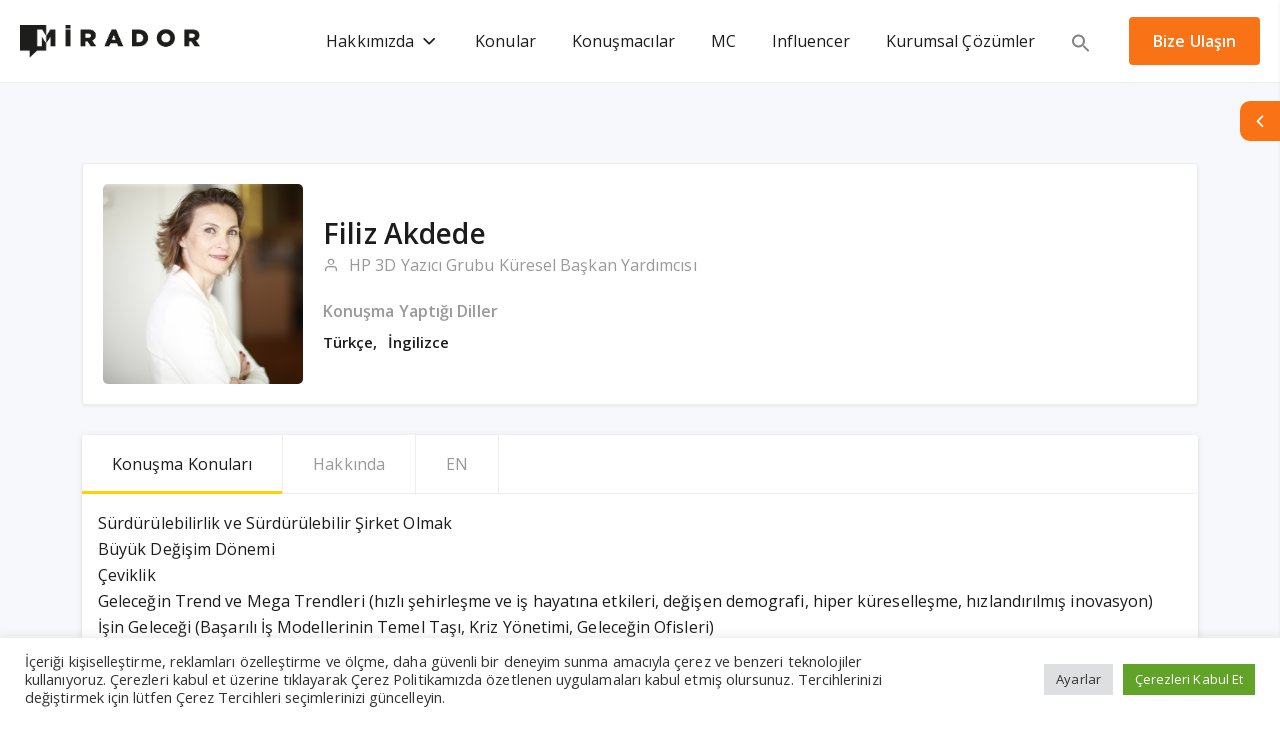

--- FILE ---
content_type: text/html; charset=UTF-8
request_url: https://www.miradorspeakeragency.com/konusmaci/filiz-akdede/
body_size: 21519
content:
<!doctype html>
<html lang="tr">
<head>
	<meta charset="UTF-8">
	<meta name="viewport" content="width=device-width, initial-scale=1">
	<link rel="profile" href="https://gmpg.org/xfn/11">
	<meta name='robots' content='index, follow, max-image-preview:large, max-snippet:-1, max-video-preview:-1' />

	<!-- This site is optimized with the Yoast SEO plugin v23.2 - https://yoast.com/wordpress/plugins/seo/ -->
	<title>Filiz Akdede - Mirador Speaker Agency</title>
	<link rel="canonical" href="https://www.miradorspeakeragency.com/konusmaci/filiz-akdede/" />
	<meta property="og:locale" content="tr_TR" />
	<meta property="og:type" content="article" />
	<meta property="og:title" content="Filiz Akdede - Mirador Speaker Agency" />
	<meta property="og:description" content="Konuşma Konuları, Hakkında, EN Sürdürülebilirlik ve Sürdürülebilir Şirket OlmakBüyük Değişim DönemiÇeviklikGeleceğin Trend ve Mega Trendleri (hızlı şehirleşme ve iş hayatına etkileri, değişen demografi, hiper küreselleşme, hızlandırılmış inovasyon)İşin Geleceği (Başarılı İş Modellerinin Temel Taşı, Kriz Yönetimi, Geleceğin Ofisleri)Yeni Tüketim AlışkanlıklarıEndüstri, Sağlık ve Toplum Nasıl Değişiyor?Gezegen, İklimsel Hareket ve ÇevreSürdürülebilir Üretim ve Döngüsel" />
	<meta property="og:url" content="https://www.miradorspeakeragency.com/konusmaci/filiz-akdede/" />
	<meta property="og:site_name" content="Mirador Speaker Agency" />
	<meta property="article:publisher" content="https://www.facebook.com/miradorspeakeragency" />
	<meta property="article:modified_time" content="2025-01-03T09:11:12+00:00" />
	<meta property="og:image" content="https://www.miradorspeakeragency.com/wp-content/uploads/2022/09/143-1662825384-1662825384.jpg" />
	<meta property="og:image:width" content="600" />
	<meta property="og:image:height" content="600" />
	<meta property="og:image:type" content="image/jpeg" />
	<meta name="twitter:card" content="summary_large_image" />
	<meta name="twitter:site" content="@miradorspeakers" />
	<meta name="twitter:label1" content="Tahmini okuma süresi" />
	<meta name="twitter:data1" content="4 dakika" />
	<script type="application/ld+json" class="yoast-schema-graph">{"@context":"https://schema.org","@graph":[{"@type":"WebPage","@id":"https://www.miradorspeakeragency.com/konusmaci/filiz-akdede/","url":"https://www.miradorspeakeragency.com/konusmaci/filiz-akdede/","name":"Filiz Akdede - Mirador Speaker Agency","isPartOf":{"@id":"https://www.miradorspeakeragency.com/#website"},"primaryImageOfPage":{"@id":"https://www.miradorspeakeragency.com/konusmaci/filiz-akdede/#primaryimage"},"image":{"@id":"https://www.miradorspeakeragency.com/konusmaci/filiz-akdede/#primaryimage"},"thumbnailUrl":"https://www.miradorspeakeragency.com/wp-content/uploads/2022/09/143-1662825384-1662825384.jpg","datePublished":"2022-09-04T09:29:35+00:00","dateModified":"2025-01-03T09:11:12+00:00","breadcrumb":{"@id":"https://www.miradorspeakeragency.com/konusmaci/filiz-akdede/#breadcrumb"},"inLanguage":"tr","potentialAction":[{"@type":"ReadAction","target":["https://www.miradorspeakeragency.com/konusmaci/filiz-akdede/"]}]},{"@type":"ImageObject","inLanguage":"tr","@id":"https://www.miradorspeakeragency.com/konusmaci/filiz-akdede/#primaryimage","url":"https://www.miradorspeakeragency.com/wp-content/uploads/2022/09/143-1662825384-1662825384.jpg","contentUrl":"https://www.miradorspeakeragency.com/wp-content/uploads/2022/09/143-1662825384-1662825384.jpg","width":600,"height":600},{"@type":"BreadcrumbList","@id":"https://www.miradorspeakeragency.com/konusmaci/filiz-akdede/#breadcrumb","itemListElement":[{"@type":"ListItem","position":1,"name":"Anasayfa","item":"https://www.miradorspeakeragency.com/"},{"@type":"ListItem","position":2,"name":"Filiz Akdede"}]},{"@type":"WebSite","@id":"https://www.miradorspeakeragency.com/#website","url":"https://www.miradorspeakeragency.com/","name":"Mirador Speaker Agency","description":"Konuşmacı Ajansı","publisher":{"@id":"https://www.miradorspeakeragency.com/#organization"},"potentialAction":[{"@type":"SearchAction","target":{"@type":"EntryPoint","urlTemplate":"https://www.miradorspeakeragency.com/?s={search_term_string}"},"query-input":"required name=search_term_string"}],"inLanguage":"tr"},{"@type":"Organization","@id":"https://www.miradorspeakeragency.com/#organization","name":"Mirador Speaker Agency","url":"https://www.miradorspeakeragency.com/","logo":{"@type":"ImageObject","inLanguage":"tr","@id":"https://www.miradorspeakeragency.com/#/schema/logo/image/","url":"https://www.miradorspeakeragency.com/wp-content/uploads/2022/09/cropped-mlogo.png","contentUrl":"https://www.miradorspeakeragency.com/wp-content/uploads/2022/09/cropped-mlogo.png","width":512,"height":512,"caption":"Mirador Speaker Agency"},"image":{"@id":"https://www.miradorspeakeragency.com/#/schema/logo/image/"},"sameAs":["https://www.facebook.com/miradorspeakeragency","https://x.com/miradorspeakers","https://www.linkedin.com/company/mirador-speaker-agency/","https://www.instagram.com/miradorspeakeragency/","https://www.youtube.com/channel/UCKTv6rCzGexQDAryYuq47pw"]}]}</script>
	<!-- / Yoast SEO plugin. -->


<link rel='dns-prefetch' href='//www.googletagmanager.com' />
<link rel='dns-prefetch' href='//fonts.googleapis.com' />
<link rel="alternate" type="application/rss+xml" title="Mirador Speaker Agency &raquo; akışı" href="https://www.miradorspeakeragency.com/feed/" />
<link rel="alternate" type="application/rss+xml" title="Mirador Speaker Agency &raquo; yorum akışı" href="https://www.miradorspeakeragency.com/comments/feed/" />
<link rel="alternate" type="application/rss+xml" title="Mirador Speaker Agency &raquo; Filiz Akdede yorum akışı" href="https://www.miradorspeakeragency.com/konusmaci/filiz-akdede/feed/" />
<link rel="alternate" title="oEmbed (JSON)" type="application/json+oembed" href="https://www.miradorspeakeragency.com/wp-json/oembed/1.0/embed?url=https%3A%2F%2Fwww.miradorspeakeragency.com%2Fkonusmaci%2Ffiliz-akdede%2F" />
<link rel="alternate" title="oEmbed (XML)" type="text/xml+oembed" href="https://www.miradorspeakeragency.com/wp-json/oembed/1.0/embed?url=https%3A%2F%2Fwww.miradorspeakeragency.com%2Fkonusmaci%2Ffiliz-akdede%2F&#038;format=xml" />
<style id='wp-img-auto-sizes-contain-inline-css' type='text/css'>
img:is([sizes=auto i],[sizes^="auto," i]){contain-intrinsic-size:3000px 1500px}
/*# sourceURL=wp-img-auto-sizes-contain-inline-css */
</style>
<style id='wp-emoji-styles-inline-css' type='text/css'>

	img.wp-smiley, img.emoji {
		display: inline !important;
		border: none !important;
		box-shadow: none !important;
		height: 1em !important;
		width: 1em !important;
		margin: 0 0.07em !important;
		vertical-align: -0.1em !important;
		background: none !important;
		padding: 0 !important;
	}
/*# sourceURL=wp-emoji-styles-inline-css */
</style>
<link rel='stylesheet' id='wp-block-library-css' href='https://www.miradorspeakeragency.com/wp-includes/css/dist/block-library/style.min.css?ver=6.9' type='text/css' media='all' />
<style id='global-styles-inline-css' type='text/css'>
:root{--wp--preset--aspect-ratio--square: 1;--wp--preset--aspect-ratio--4-3: 4/3;--wp--preset--aspect-ratio--3-4: 3/4;--wp--preset--aspect-ratio--3-2: 3/2;--wp--preset--aspect-ratio--2-3: 2/3;--wp--preset--aspect-ratio--16-9: 16/9;--wp--preset--aspect-ratio--9-16: 9/16;--wp--preset--color--black: #000000;--wp--preset--color--cyan-bluish-gray: #abb8c3;--wp--preset--color--white: #ffffff;--wp--preset--color--pale-pink: #f78da7;--wp--preset--color--vivid-red: #cf2e2e;--wp--preset--color--luminous-vivid-orange: #ff6900;--wp--preset--color--luminous-vivid-amber: #fcb900;--wp--preset--color--light-green-cyan: #7bdcb5;--wp--preset--color--vivid-green-cyan: #00d084;--wp--preset--color--pale-cyan-blue: #8ed1fc;--wp--preset--color--vivid-cyan-blue: #0693e3;--wp--preset--color--vivid-purple: #9b51e0;--wp--preset--color--strong-theme-color: #6A307D;--wp--preset--color--light-gray: #999999;--wp--preset--color--very-light-gray: #FCFCFC;--wp--preset--color--very-dark-gray: #1C1C1C;--wp--preset--gradient--vivid-cyan-blue-to-vivid-purple: linear-gradient(135deg,rgb(6,147,227) 0%,rgb(155,81,224) 100%);--wp--preset--gradient--light-green-cyan-to-vivid-green-cyan: linear-gradient(135deg,rgb(122,220,180) 0%,rgb(0,208,130) 100%);--wp--preset--gradient--luminous-vivid-amber-to-luminous-vivid-orange: linear-gradient(135deg,rgb(252,185,0) 0%,rgb(255,105,0) 100%);--wp--preset--gradient--luminous-vivid-orange-to-vivid-red: linear-gradient(135deg,rgb(255,105,0) 0%,rgb(207,46,46) 100%);--wp--preset--gradient--very-light-gray-to-cyan-bluish-gray: linear-gradient(135deg,rgb(238,238,238) 0%,rgb(169,184,195) 100%);--wp--preset--gradient--cool-to-warm-spectrum: linear-gradient(135deg,rgb(74,234,220) 0%,rgb(151,120,209) 20%,rgb(207,42,186) 40%,rgb(238,44,130) 60%,rgb(251,105,98) 80%,rgb(254,248,76) 100%);--wp--preset--gradient--blush-light-purple: linear-gradient(135deg,rgb(255,206,236) 0%,rgb(152,150,240) 100%);--wp--preset--gradient--blush-bordeaux: linear-gradient(135deg,rgb(254,205,165) 0%,rgb(254,45,45) 50%,rgb(107,0,62) 100%);--wp--preset--gradient--luminous-dusk: linear-gradient(135deg,rgb(255,203,112) 0%,rgb(199,81,192) 50%,rgb(65,88,208) 100%);--wp--preset--gradient--pale-ocean: linear-gradient(135deg,rgb(255,245,203) 0%,rgb(182,227,212) 50%,rgb(51,167,181) 100%);--wp--preset--gradient--electric-grass: linear-gradient(135deg,rgb(202,248,128) 0%,rgb(113,206,126) 100%);--wp--preset--gradient--midnight: linear-gradient(135deg,rgb(2,3,129) 0%,rgb(40,116,252) 100%);--wp--preset--font-size--small: 15px;--wp--preset--font-size--medium: 20px;--wp--preset--font-size--large: 36px;--wp--preset--font-size--x-large: 42px;--wp--preset--font-size--normal: 16px;--wp--preset--font-size--extra-large: 48px;--wp--preset--spacing--20: 0.44rem;--wp--preset--spacing--30: 0.67rem;--wp--preset--spacing--40: 1rem;--wp--preset--spacing--50: 1.5rem;--wp--preset--spacing--60: 2.25rem;--wp--preset--spacing--70: 3.38rem;--wp--preset--spacing--80: 5.06rem;--wp--preset--shadow--natural: 6px 6px 9px rgba(0, 0, 0, 0.2);--wp--preset--shadow--deep: 12px 12px 50px rgba(0, 0, 0, 0.4);--wp--preset--shadow--sharp: 6px 6px 0px rgba(0, 0, 0, 0.2);--wp--preset--shadow--outlined: 6px 6px 0px -3px rgb(255, 255, 255), 6px 6px rgb(0, 0, 0);--wp--preset--shadow--crisp: 6px 6px 0px rgb(0, 0, 0);}:where(.is-layout-flex){gap: 0.5em;}:where(.is-layout-grid){gap: 0.5em;}body .is-layout-flex{display: flex;}.is-layout-flex{flex-wrap: wrap;align-items: center;}.is-layout-flex > :is(*, div){margin: 0;}body .is-layout-grid{display: grid;}.is-layout-grid > :is(*, div){margin: 0;}:where(.wp-block-columns.is-layout-flex){gap: 2em;}:where(.wp-block-columns.is-layout-grid){gap: 2em;}:where(.wp-block-post-template.is-layout-flex){gap: 1.25em;}:where(.wp-block-post-template.is-layout-grid){gap: 1.25em;}.has-black-color{color: var(--wp--preset--color--black) !important;}.has-cyan-bluish-gray-color{color: var(--wp--preset--color--cyan-bluish-gray) !important;}.has-white-color{color: var(--wp--preset--color--white) !important;}.has-pale-pink-color{color: var(--wp--preset--color--pale-pink) !important;}.has-vivid-red-color{color: var(--wp--preset--color--vivid-red) !important;}.has-luminous-vivid-orange-color{color: var(--wp--preset--color--luminous-vivid-orange) !important;}.has-luminous-vivid-amber-color{color: var(--wp--preset--color--luminous-vivid-amber) !important;}.has-light-green-cyan-color{color: var(--wp--preset--color--light-green-cyan) !important;}.has-vivid-green-cyan-color{color: var(--wp--preset--color--vivid-green-cyan) !important;}.has-pale-cyan-blue-color{color: var(--wp--preset--color--pale-cyan-blue) !important;}.has-vivid-cyan-blue-color{color: var(--wp--preset--color--vivid-cyan-blue) !important;}.has-vivid-purple-color{color: var(--wp--preset--color--vivid-purple) !important;}.has-black-background-color{background-color: var(--wp--preset--color--black) !important;}.has-cyan-bluish-gray-background-color{background-color: var(--wp--preset--color--cyan-bluish-gray) !important;}.has-white-background-color{background-color: var(--wp--preset--color--white) !important;}.has-pale-pink-background-color{background-color: var(--wp--preset--color--pale-pink) !important;}.has-vivid-red-background-color{background-color: var(--wp--preset--color--vivid-red) !important;}.has-luminous-vivid-orange-background-color{background-color: var(--wp--preset--color--luminous-vivid-orange) !important;}.has-luminous-vivid-amber-background-color{background-color: var(--wp--preset--color--luminous-vivid-amber) !important;}.has-light-green-cyan-background-color{background-color: var(--wp--preset--color--light-green-cyan) !important;}.has-vivid-green-cyan-background-color{background-color: var(--wp--preset--color--vivid-green-cyan) !important;}.has-pale-cyan-blue-background-color{background-color: var(--wp--preset--color--pale-cyan-blue) !important;}.has-vivid-cyan-blue-background-color{background-color: var(--wp--preset--color--vivid-cyan-blue) !important;}.has-vivid-purple-background-color{background-color: var(--wp--preset--color--vivid-purple) !important;}.has-black-border-color{border-color: var(--wp--preset--color--black) !important;}.has-cyan-bluish-gray-border-color{border-color: var(--wp--preset--color--cyan-bluish-gray) !important;}.has-white-border-color{border-color: var(--wp--preset--color--white) !important;}.has-pale-pink-border-color{border-color: var(--wp--preset--color--pale-pink) !important;}.has-vivid-red-border-color{border-color: var(--wp--preset--color--vivid-red) !important;}.has-luminous-vivid-orange-border-color{border-color: var(--wp--preset--color--luminous-vivid-orange) !important;}.has-luminous-vivid-amber-border-color{border-color: var(--wp--preset--color--luminous-vivid-amber) !important;}.has-light-green-cyan-border-color{border-color: var(--wp--preset--color--light-green-cyan) !important;}.has-vivid-green-cyan-border-color{border-color: var(--wp--preset--color--vivid-green-cyan) !important;}.has-pale-cyan-blue-border-color{border-color: var(--wp--preset--color--pale-cyan-blue) !important;}.has-vivid-cyan-blue-border-color{border-color: var(--wp--preset--color--vivid-cyan-blue) !important;}.has-vivid-purple-border-color{border-color: var(--wp--preset--color--vivid-purple) !important;}.has-vivid-cyan-blue-to-vivid-purple-gradient-background{background: var(--wp--preset--gradient--vivid-cyan-blue-to-vivid-purple) !important;}.has-light-green-cyan-to-vivid-green-cyan-gradient-background{background: var(--wp--preset--gradient--light-green-cyan-to-vivid-green-cyan) !important;}.has-luminous-vivid-amber-to-luminous-vivid-orange-gradient-background{background: var(--wp--preset--gradient--luminous-vivid-amber-to-luminous-vivid-orange) !important;}.has-luminous-vivid-orange-to-vivid-red-gradient-background{background: var(--wp--preset--gradient--luminous-vivid-orange-to-vivid-red) !important;}.has-very-light-gray-to-cyan-bluish-gray-gradient-background{background: var(--wp--preset--gradient--very-light-gray-to-cyan-bluish-gray) !important;}.has-cool-to-warm-spectrum-gradient-background{background: var(--wp--preset--gradient--cool-to-warm-spectrum) !important;}.has-blush-light-purple-gradient-background{background: var(--wp--preset--gradient--blush-light-purple) !important;}.has-blush-bordeaux-gradient-background{background: var(--wp--preset--gradient--blush-bordeaux) !important;}.has-luminous-dusk-gradient-background{background: var(--wp--preset--gradient--luminous-dusk) !important;}.has-pale-ocean-gradient-background{background: var(--wp--preset--gradient--pale-ocean) !important;}.has-electric-grass-gradient-background{background: var(--wp--preset--gradient--electric-grass) !important;}.has-midnight-gradient-background{background: var(--wp--preset--gradient--midnight) !important;}.has-small-font-size{font-size: var(--wp--preset--font-size--small) !important;}.has-medium-font-size{font-size: var(--wp--preset--font-size--medium) !important;}.has-large-font-size{font-size: var(--wp--preset--font-size--large) !important;}.has-x-large-font-size{font-size: var(--wp--preset--font-size--x-large) !important;}
/*# sourceURL=global-styles-inline-css */
</style>

<style id='classic-theme-styles-inline-css' type='text/css'>
/*! This file is auto-generated */
.wp-block-button__link{color:#fff;background-color:#32373c;border-radius:9999px;box-shadow:none;text-decoration:none;padding:calc(.667em + 2px) calc(1.333em + 2px);font-size:1.125em}.wp-block-file__button{background:#32373c;color:#fff;text-decoration:none}
/*# sourceURL=/wp-includes/css/classic-themes.min.css */
</style>
<link rel='stylesheet' id='contact-form-7-css' href='https://www.miradorspeakeragency.com/wp-content/plugins/contact-form-7/includes/css/styles.css?ver=5.9.8' type='text/css' media='all' />
<link rel='stylesheet' id='cookie-law-info-css' href='https://www.miradorspeakeragency.com/wp-content/plugins/cookie-law-info/legacy/public/css/cookie-law-info-public.css?ver=3.2.5' type='text/css' media='all' />
<link rel='stylesheet' id='cookie-law-info-gdpr-css' href='https://www.miradorspeakeragency.com/wp-content/plugins/cookie-law-info/legacy/public/css/cookie-law-info-gdpr.css?ver=3.2.5' type='text/css' media='all' />
<link rel='stylesheet' id='woocommerce-layout-css' href='https://www.miradorspeakeragency.com/wp-content/plugins/woocommerce/assets/css/woocommerce-layout.css?ver=7.7.0' type='text/css' media='all' />
<link rel='stylesheet' id='woocommerce-smallscreen-css' href='https://www.miradorspeakeragency.com/wp-content/plugins/woocommerce/assets/css/woocommerce-smallscreen.css?ver=7.7.0' type='text/css' media='only screen and (max-width: 768px)' />
<link rel='stylesheet' id='woocommerce-general-css' href='https://www.miradorspeakeragency.com/wp-content/plugins/woocommerce/assets/css/woocommerce.css?ver=7.7.0' type='text/css' media='all' />
<style id='woocommerce-inline-inline-css' type='text/css'>
.woocommerce form .form-row .required { visibility: visible; }
/*# sourceURL=woocommerce-inline-inline-css */
</style>
<link rel='stylesheet' id='bootstrap-css' href='https://www.miradorspeakeragency.com/wp-content/plugins/tuturn/public/css/bootstrap.min.css?ver=1.6' type='text/css' media='all' />
<link rel='stylesheet' id='feather-icons-css' href='https://www.miradorspeakeragency.com/wp-content/plugins/tuturn/public/css/feather.css?ver=1.6' type='text/css' media='all' />
<link rel='stylesheet' id='fontawesome-css' href='https://www.miradorspeakeragency.com/wp-content/plugins/tuturn/public/css/fontawesome/fontawesome.css?ver=1.6' type='text/css' media='all' />
<link rel='stylesheet' id='jquery-confirm-css' href='https://www.miradorspeakeragency.com/wp-content/plugins/tuturn/public/css/jquery-confirm.min.css?ver=1.6' type='text/css' media='all' />
<link rel='stylesheet' id='select2-css' href='https://www.miradorspeakeragency.com/wp-content/plugins/woocommerce/assets/css/select2.css?ver=7.7.0' type='text/css' media='all' />
<link rel='stylesheet' id='splide-css' href='https://www.miradorspeakeragency.com/wp-content/plugins/tuturn/public/css/splide.min.css?ver=1.6' type='text/css' media='all' />
<link rel='stylesheet' id='mCustomScrollbar-css' href='https://www.miradorspeakeragency.com/wp-content/plugins/tuturn/public/css/jquery.mCustomScrollbar.min.css?ver=1.6' type='text/css' media='all' />
<link rel='stylesheet' id='lightpick-css' href='https://www.miradorspeakeragency.com/wp-content/plugins/tuturn/public/css/lightpick.css?ver=1.6' type='text/css' media='all' />
<link rel='stylesheet' id='nouislider-css' href='https://www.miradorspeakeragency.com/wp-content/plugins/tuturn/public/css/nouislider.min.css?ver=1.6' type='text/css' media='all' />
<link rel='stylesheet' id='tuturn-styles-css' href='https://www.miradorspeakeragency.com/wp-content/plugins/tuturn/public/css/main.css?ver=1.6' type='text/css' media='all' />
<link rel='stylesheet' id='ivory-search-styles-css' href='https://www.miradorspeakeragency.com/wp-content/plugins/add-search-to-menu/public/css/ivory-search.min.css?ver=5.5.6' type='text/css' media='all' />
<link rel='stylesheet' id='tuturn-style-css' href='https://www.miradorspeakeragency.com/wp-content/themes/tuturn/style.css?ver=1.6' type='text/css' media='all' />
<link rel='stylesheet' id='tuturn-responsive-css' href='https://www.miradorspeakeragency.com/wp-content/themes/tuturn/css/responsive.css?ver=1.6' type='text/css' media='all' />
<link rel='stylesheet' id='tuturn-default-google-fonts-css' href='https://fonts.googleapis.com/css?family=Outfit:400,500,600,700%7COpen+Sans:400,600%7CGochi+Hand&#038;subset=latin,latin-ext' type='text/css' media='all' />
<script type="text/javascript" src="https://www.miradorspeakeragency.com/wp-includes/js/jquery/jquery.min.js?ver=3.7.1" id="jquery-core-js"></script>
<script type="text/javascript" src="https://www.miradorspeakeragency.com/wp-includes/js/jquery/jquery-migrate.min.js?ver=3.4.1" id="jquery-migrate-js"></script>
<script type="text/javascript" id="cookie-law-info-js-extra">
/* <![CDATA[ */
var Cli_Data = {"nn_cookie_ids":[],"cookielist":[],"non_necessary_cookies":[],"ccpaEnabled":"","ccpaRegionBased":"","ccpaBarEnabled":"","strictlyEnabled":["necessary","obligatoire"],"ccpaType":"gdpr","js_blocking":"1","custom_integration":"","triggerDomRefresh":"","secure_cookies":""};
var cli_cookiebar_settings = {"animate_speed_hide":"500","animate_speed_show":"500","background":"#FFF","border":"#b1a6a6c2","border_on":"","button_1_button_colour":"#61a229","button_1_button_hover":"#4e8221","button_1_link_colour":"#fff","button_1_as_button":"1","button_1_new_win":"","button_2_button_colour":"#333","button_2_button_hover":"#292929","button_2_link_colour":"#444","button_2_as_button":"","button_2_hidebar":"","button_3_button_colour":"#dedfe0","button_3_button_hover":"#b2b2b3","button_3_link_colour":"#333333","button_3_as_button":"1","button_3_new_win":"","button_4_button_colour":"#dedfe0","button_4_button_hover":"#b2b2b3","button_4_link_colour":"#333333","button_4_as_button":"1","button_7_button_colour":"#61a229","button_7_button_hover":"#4e8221","button_7_link_colour":"#fff","button_7_as_button":"1","button_7_new_win":"","font_family":"inherit","header_fix":"","notify_animate_hide":"1","notify_animate_show":"","notify_div_id":"#cookie-law-info-bar","notify_position_horizontal":"right","notify_position_vertical":"bottom","scroll_close":"","scroll_close_reload":"","accept_close_reload":"","reject_close_reload":"","showagain_tab":"","showagain_background":"#fff","showagain_border":"#000","showagain_div_id":"#cookie-law-info-again","showagain_x_position":"100px","text":"#333333","show_once_yn":"","show_once":"10000","logging_on":"","as_popup":"","popup_overlay":"1","bar_heading_text":"","cookie_bar_as":"banner","popup_showagain_position":"bottom-right","widget_position":"left"};
var log_object = {"ajax_url":"https://www.miradorspeakeragency.com/wp-admin/admin-ajax.php"};
//# sourceURL=cookie-law-info-js-extra
/* ]]> */
</script>
<script type="text/javascript" src="https://www.miradorspeakeragency.com/wp-content/plugins/cookie-law-info/legacy/public/js/cookie-law-info-public.js?ver=3.2.5" id="cookie-law-info-js"></script>

<!-- Site Kit tarafından eklenen Google etiketi (gtag.js) snippet&#039;i -->

<!-- Google Analytics snippet added by Site Kit -->
<script type="text/javascript" src="https://www.googletagmanager.com/gtag/js?id=GT-NSLNNR9K" id="google_gtagjs-js" async></script>
<script type="text/javascript" id="google_gtagjs-js-after">
/* <![CDATA[ */
window.dataLayer = window.dataLayer || [];function gtag(){dataLayer.push(arguments);}
gtag("set","linker",{"domains":["www.miradorspeakeragency.com"]});
gtag("js", new Date());
gtag("set", "developer_id.dZTNiMT", true);
gtag("config", "GT-NSLNNR9K");
 window._googlesitekit = window._googlesitekit || {}; window._googlesitekit.throttledEvents = []; window._googlesitekit.gtagEvent = (name, data) => { var key = JSON.stringify( { name, data } ); if ( !! window._googlesitekit.throttledEvents[ key ] ) { return; } window._googlesitekit.throttledEvents[ key ] = true; setTimeout( () => { delete window._googlesitekit.throttledEvents[ key ]; }, 5 ); gtag( "event", name, { ...data, event_source: "site-kit" } ); } 
//# sourceURL=google_gtagjs-js-after
/* ]]> */
</script>

<!-- Site Kit tarafından eklenen Google etiketi (gtag.js) snippet&#039;ini sonlandırın -->
<link rel="https://api.w.org/" href="https://www.miradorspeakeragency.com/wp-json/" /><link rel="EditURI" type="application/rsd+xml" title="RSD" href="https://www.miradorspeakeragency.com/xmlrpc.php?rsd" />
<meta name="generator" content="WordPress 6.9" />
<meta name="generator" content="WooCommerce 7.7.0" />
<link rel='shortlink' href='https://www.miradorspeakeragency.com/?p=2250' />
<meta name="generator" content="Redux 4.4.18" /><meta name="generator" content="Site Kit by Google 1.132.0" />			<style>
				.tu-sync .tu-sync__content iframe, .tu-sync .tu-sync__content img {
height:480px
}
.tu-listing-wrapper .tu-searchbar-wrapper .tu-appendinput {
    max-width:1440px !important;
}
.tu-featureitem > figure {
    min-height:360px;
}
.tu-featureitem > figure img {
    height:360px;
    display:block;
    object-fit:cover !important;
}			
div.tu-detailstabs .tu-nav-tabs .nav-item .nav-link span {
    margin-left:0;
}

.wpcf7-form-control.wpcf7-checkbox {
    background: none !important;
}

#tutor-detail-sidebar ul.tu-icanteach li {
    margin-top:10px !important;
}

#tutor-detail-sidebar div.tu-asideinfo {
    
}

#tutor-detail-sidebar div.tu-asideinfo h5 {
    margin-bottom:0;
    border-bottom:#e5e5e5 2px dashed;
    text-align:left !important;
    font-size:24px;
}	

/*
.tu-listinginfo-holder .tu-featureitem figure img {
    filter: grayscale(100%);
}
.tu-listinginfo-holder .tu-featureitem:hover figure img {
    filter: inherit;
}
*/

/*
a.tu-primbtn {
    background-color: #F97316 !important;
}
*/

.tu-featureitem .tu-authorname span {
white-space: nowrap;
  overflow: hidden;
  text-overflow: ellipsis;
  width:220px;
}			

ul.splide__list li figure.tu-syncthumbnail__content {
    height: 100%;
}

.tu-loader {
    background: rgb(11,11,11);
background: -moz-linear-gradient(45deg, rgba(11,11,11,1) 0%, rgba(255,255,255,1) 100%);
background: -webkit-linear-gradient(45deg, rgba(11,11,11,1) 0%, rgba(255,255,255,1) 100%);
background: linear-gradient(45deg, rgba(11,11,11,1) 0%, rgba(255,255,255,1) 100%);
filter: progid:DXImageTransform.Microsoft.gradient(startColorstr="#0b0b0b",endColorstr="#ffffff",GradientType=1);
}	

ul.tu-profilelinksbtn li.rez-button {
    display:none;
}

.tu-listinginfo-holder div.row {
    width:100%;
}				

#search-results article {
    display:inline-block;
}
#search-results article a.tuturn-post-thumbnail{
    float:left;
    display:inline-block;
    max-width:250px;
}

#search-results article a.tuturn-post-thumbnail img {
    width:90%;
}	

header.tu-headerv2 #primary-menu li.astm-search-menu path.search-icon-path {
    fill:white !important;
}

.tu-navbar .navbar-brand {
    max-width:180px !important;
}				

#single-page div.tu-blogwrapper div.tuturn-post-thumbnail img {
    width:100%;
}				

.tu-footercopyright {
    background:#000 !important;
}

.tu-footerwrap {
    background:#333 !important;
}

.tu-pagination ul li a:hover, .tu-pagination ul li .current, .tu-pagination ul li.active a {
    background: #F97316 !important;
    border-color: #F97316 !important;
}
.tu-primbtn-lg {
    background: #F97316 !important;
}				

@media only screen and (max-width: 1199px) {
  a.astm-search-menu {
    background-color: #222;
  }
  header.tu-header button.tu-menu,
  aside.tu-asidewrapper a.tu-dbmenu,
  aside.tu-asidedetail a.tu-dbmenu,
  #primary-menu li span.tu-dropdownarrow {
    background: #F97316 !important
  }
  .astm-search-menu-wrapper {
      display:none;
  }
  #primary-menu li.astm-search-menu form {
      width:100% !important;
      top:5px !important;
  } 
  nav.tu-navbar div.tu-navbarbtn {
      text-align:center;
  }
}

header.tu-header button.tu-menu,
  aside.tu-asidewrapper a.tu-dbmenu,
  aside.tu-asidedetail a.tu-dbmenu,
  #primary-menu li span.tu-dropdownarrow {
    background: #F97316 !important
}

/* end of custom style */			</style>
			<noscript><style>.woocommerce-product-gallery{ opacity: 1 !important; }</style></noscript>
	<meta name="generator" content="Elementor 3.13.3; features: e_dom_optimization, e_optimized_assets_loading, e_optimized_css_loading, a11y_improvements, additional_custom_breakpoints; settings: css_print_method-external, google_font-enabled, font_display-auto">
<link rel="icon" href="https://www.miradorspeakeragency.com/wp-content/uploads/2022/09/cropped-mlogo-32x32.png" sizes="32x32" />
<link rel="icon" href="https://www.miradorspeakeragency.com/wp-content/uploads/2022/09/cropped-mlogo-192x192.png" sizes="192x192" />
<link rel="apple-touch-icon" href="https://www.miradorspeakeragency.com/wp-content/uploads/2022/09/cropped-mlogo-180x180.png" />
<meta name="msapplication-TileImage" content="https://www.miradorspeakeragency.com/wp-content/uploads/2022/09/cropped-mlogo-270x270.png" />
<div class="astm-search-menu-wrapper is-menu-wrapper"><div><span class=" astm-search-menu is-menu full-width-menu"><a title="" href="#"><svg width="20" height="20" class="search-icon" role="img" viewBox="2 9 20 5" focusable="false" aria-label="Search">
					<path class="search-icon-path" d="M15.5 14h-.79l-.28-.27C15.41 12.59 16 11.11 16 9.5 16 5.91 13.09 3 9.5 3S3 5.91 3 9.5 5.91 16 9.5 16c1.61 0 3.09-.59 4.23-1.57l.27.28v.79l5 4.99L20.49 19l-4.99-5zm-6 0C7.01 14 5 11.99 5 9.5S7.01 5 9.5 5 14 7.01 14 9.5 11.99 14 9.5 14z"></path></svg></a><form data-min-no-for-search=3 data-result-box-max-height=400 data-form-id=4043 class="is-search-form is-form-style is-form-style-3 is-form-id-4043 is-ajax-search" action="https://www.miradorspeakeragency.com/" method="get" role="search" ><label for="is-search-input-4043"><span class="is-screen-reader-text">Search for:</span><input  type="search" id="is-search-input-4043" name="s" value="" class="is-search-input" placeholder="Arama yapın..." autocomplete=off /><span class="is-loader-image" style="display: none;background-image:url(https://www.miradorspeakeragency.com/wp-content/plugins/add-search-to-menu/public/images/spinner.gif);" ></span></label><button type="submit" class="is-search-submit"><span class="is-screen-reader-text">Search Button</span><span class="is-search-icon"><svg focusable="false" aria-label="Search" xmlns="http://www.w3.org/2000/svg" viewBox="0 0 24 24" width="24px"><path d="M15.5 14h-.79l-.28-.27C15.41 12.59 16 11.11 16 9.5 16 5.91 13.09 3 9.5 3S3 5.91 3 9.5 5.91 16 9.5 16c1.61 0 3.09-.59 4.23-1.57l.27.28v.79l5 4.99L20.49 19l-4.99-5zm-6 0C7.01 14 5 11.99 5 9.5S7.01 5 9.5 5 14 7.01 14 9.5 11.99 14 9.5 14z"></path></svg></span></button></form></span></div></div><style type="text/css" media="screen">.is-menu path.search-icon-path { fill: #848484;}body .popup-search-close:after, body .search-close:after { border-color: #848484;}body .popup-search-close:before, body .search-close:before { border-color: #848484;}</style>			<style type="text/css">
					</style>
		<link rel='stylesheet' id='ivory-ajax-search-styles-css' href='https://www.miradorspeakeragency.com/wp-content/plugins/add-search-to-menu/public/css/ivory-ajax-search.min.css?ver=5.5.6' type='text/css' media='all' />
<link rel='stylesheet' id='cookie-law-info-table-css' href='https://www.miradorspeakeragency.com/wp-content/plugins/cookie-law-info/legacy/public/css/cookie-law-info-table.css?ver=3.2.5' type='text/css' media='all' />
</head>
<body class="wp-singular tuturn-instructor-template-default single single-tuturn-instructor postid-2250 wp-custom-logo wp-embed-responsive wp-theme-tuturn theme-tuturn woocommerce-no-js tuturn elementor-default elementor-kit-5">
<!-- Yandex.Metrika counter -->
<script type="text/javascript" >
    (function(m,e,t,r,i,k,a){m[i]=m[i]||function(){(m[i].a=m[i].a||[]).push(arguments)};
        m[i].l=1*new Date();
        for (var j = 0; j < document.scripts.length; j++) {if (document.scripts[j].src === r) { return; }}
        k=e.createElement(t),a=e.getElementsByTagName(t)[0],k.async=1,k.src=r,a.parentNode.insertBefore(k,a)})
    (window, document, "script", "https://mc.yandex.ru/metrika/tag.js", "ym");

    ym(90568670, "init", {
        clickmap:true,
        trackLinks:true,
        accurateTrackBounce:true,
        webvisor:true
    });
</script>
<noscript><div><img src="https://mc.yandex.ru/watch/90568670" style="position:absolute; left:-9999px;" alt="" /></div></noscript>
<!-- /Yandex.Metrika counter -->
		<div class="preloader-outer">
			<div class="tu-preloader-holder">
				<div class="tu-logo">
					<img src="https://www.miradorspeakeragency.com/wp-content/uploads/2022/08/mirador_preload.jpg" alt="Loading...">
				</div>
				<div class="tu-loader"></div>
			</div>
		</div>
		<header class="tu-header">
	<nav class="navbar navbar-expand-xl tu-navbar">
		<div class="container-fluid">
							<strong><a class="navbar-brand" href="https://www.miradorspeakeragency.com/"><img class="amsvglogo" src="https://www.miradorspeakeragency.com/wp-content/uploads/2022/08/mirador_logo-siyah.png" alt=""></a></strong>
						<button class="tu-menu"  aria-label="Main Menu" data-bs-target="#navbarSupportedContent" data-bs-toggle="collapse">
				<i class="icon icon-menu"></i>
			</button>
			<div class="collapse navbar-collapse tu-themenav" id="navbarSupportedContent">
				<div class="menu-main-menu-container"><ul id="primary-menu" class="navbar-nav tu-headernav"><li id="menu-item-1865" class="menu-item menu-item-type-custom menu-item-object-custom menu-item-has-children menu-item-1865"><a href="#">Hakkımızda</a>
<ul class="sub-menu">
	<li id="menu-item-1885" class="menu-item menu-item-type-post_type menu-item-object-page menu-item-1885"><a href="https://www.miradorspeakeragency.com/mirador-hakkinda/">Mirador Hakkında</a></li>
	<li id="menu-item-1882" class="menu-item menu-item-type-post_type menu-item-object-page menu-item-1882"><a href="https://www.miradorspeakeragency.com/is-ortaklarimiz/">İş Ortaklarımız</a></li>
	<li id="menu-item-5598" class="menu-item menu-item-type-post_type menu-item-object-page menu-item-5598"><a href="https://www.miradorspeakeragency.com/blog/">Blog</a></li>
	<li id="menu-item-3941" class="menu-item menu-item-type-post_type menu-item-object-page menu-item-3941"><a href="https://www.miradorspeakeragency.com/iletisim/">Bize Ulaşın</a></li>
</ul>
</li>
<li id="menu-item-1975" class="menu-item menu-item-type-post_type menu-item-object-page menu-item-1975"><a href="https://www.miradorspeakeragency.com/konular/">Konular</a></li>
<li id="menu-item-1976" class="menu-item menu-item-type-custom menu-item-object-custom menu-item-1976"><a href="/konusmacilar/?speaker=on">Konuşmacılar</a></li>
<li id="menu-item-1977" class="menu-item menu-item-type-custom menu-item-object-custom menu-item-1977"><a href="/mc-ve-sunucular/?mc=on">MC</a></li>
<li id="menu-item-3503" class="menu-item menu-item-type-post_type menu-item-object-page menu-item-3503"><a href="https://www.miradorspeakeragency.com/influencer-isbirlikleri/">Influencer</a></li>
<li id="menu-item-3637" class="menu-item menu-item-type-post_type menu-item-object-page menu-item-3637"><a href="https://www.miradorspeakeragency.com/kurumsal-cozumler/">Kurumsal Çözümler</a></li>
<li class=" astm-search-menu is-menu full-width-menu menu-item"><a href="#" aria-label="Search Icon Link"><svg width="20" height="20" class="search-icon" role="img" viewBox="2 9 20 5" focusable="false" aria-label="Search">
						<path class="search-icon-path" d="M15.5 14h-.79l-.28-.27C15.41 12.59 16 11.11 16 9.5 16 5.91 13.09 3 9.5 3S3 5.91 3 9.5 5.91 16 9.5 16c1.61 0 3.09-.59 4.23-1.57l.27.28v.79l5 4.99L20.49 19l-4.99-5zm-6 0C7.01 14 5 11.99 5 9.5S7.01 5 9.5 5 14 7.01 14 9.5 11.99 14 9.5 14z"></path></svg></a><form data-min-no-for-search=3 data-result-box-max-height=400 data-form-id=4043 class="is-search-form is-form-style is-form-style-3 is-form-id-4043 is-ajax-search" action="https://www.miradorspeakeragency.com/" method="get" role="search" ><label for="is-search-input-4043"><span class="is-screen-reader-text">Search for:</span><input  type="search" id="is-search-input-4043" name="s" value="" class="is-search-input" placeholder="Arama yapın..." autocomplete=off /><span class="is-loader-image" style="display: none;background-image:url(https://www.miradorspeakeragency.com/wp-content/plugins/add-search-to-menu/public/images/spinner.gif);" ></span></label><button type="submit" class="is-search-submit"><span class="is-screen-reader-text">Search Button</span><span class="is-search-icon"><svg focusable="false" aria-label="Search" xmlns="http://www.w3.org/2000/svg" viewBox="0 0 24 24" width="24px"><path d="M15.5 14h-.79l-.28-.27C15.41 12.59 16 11.11 16 9.5 16 5.91 13.09 3 9.5 3S3 5.91 3 9.5 5.91 16 9.5 16c1.61 0 3.09-.59 4.23-1.57l.27.28v.79l5 4.99L20.49 19l-4.99-5zm-6 0C7.01 14 5 11.99 5 9.5S7.01 5 9.5 5 14 7.01 14 9.5 11.99 14 9.5 14z"></path></svg></span></button></form></li></ul></div><div class="tu-navbarbtn"><a href="/iletisim" class="tu-btn tu-primbtn-orange">Bize Ulaşın</a></div>			</div>
		</div>
	</nav>
</header><main class="theme-main-wrapper">	
    <section class="tu-main-section">
        <div class="container">
            <div class="row gy-4">
                <div class="col-12 col-xxl-9">
                    <div class="tu-tutorprofilewrapp">
    <div class="tu-profileview">
                    <figure>
                <img src="https://www.miradorspeakeragency.com/wp-content/uploads/2022/09/143-1662825384-1662825384.jpg" alt="Filiz Akdede">
            </figure>
                <div class="tu-protutorinfo">
            <div class="tu-protutordetail">
                <div class="tu-productorder-content">
                                            <figure>
                            <img src="https://www.miradorspeakeragency.com/wp-content/uploads/2022/09/143-1662825384-1662825384.jpg" alt="Filiz Akdede">
                        </figure>
                                        <div class="tu-product-title">
                                                    <h3>
                                Filiz Akdede                                <!-- <i class="icon icon-check-circle  tu-icongreen"></i> -->
                                                            </h3>
                                            </div>    
                                    </div>         
            </div>
            <div class="tu-infoprofile">
                <ul class="tu-tutorreview"> 
                    
                                  
                        <li>
                            <span><i class="icon icon-user"></i><em>HP 3D Yazıcı Grubu Küresel Başkan Yardımcısı</em></span>
                        </li>
                                    </ul>
                                    <div class="tu-detailitem">
                        <h6>Konuşma Yaptığı Diller </h6>
                        <div class="tu-languagelist">
                            <ul class="tu-languages">
                                <li> Türkçe </li>
                                    <li> İngilizce </li>
                                                                </ul>
                        </div>
                    </div>
                            </div>           
        </div>
    </div>
    <div class="tu-actionbts d-none">
                    <a href="javascript:void(0);"><i class="icon icon-globe"></i><span><p id="urlcopy">filiz-akdede</p><i id="copyurl" class="icon icon-copy copytext"></i></span></a>
                            <ul class="tu-profilelinksbtn">
                
                <li class="rez-button"><a href="/rezervasyon/?id=2250" id="tu-book-appointment" class="tu-primbtn">Rezervasyon</a></li>
         </ul>
             </div>
</div>
 
                                        <div class="tu-detailstabs">
    <ul class="nav nav-tabs tu-nav-tabs" id="myTab" role="tablist">
                <li class="nav-item" role="presentation">
            <a class="nav-link active" id="tab-1" href="#" rel="content-1"><i class="icon icon-home d-none"></i><span>Konuşma Konuları</span></a>
        </li>
                <li class="nav-item" role="presentation">
            <a class="nav-link" id="tab-2" href="#" rel="content-2"><i class="icon icon-home d-none"></i><span> Hakkında</span></a>
        </li>
                <li class="nav-item" role="presentation">
            <a class="nav-link" id="tab-3" href="#" rel="content-3"><i class="icon icon-home d-none"></i><span> EN
</span></a>
        </li>
            </ul>
    <div class="tab-content tu-tab-content" id="tuTabContent">
                <div class="tab-pane fade px-3 mt-3 show active" id="open-content-1" role="tabpanel" aria-labelledby="content-1">
                <p>Sürdürülebilirlik ve Sürdürülebilir Şirket Olmak<br />Büyük Değişim Dönemi<br />Çeviklik<br />Geleceğin Trend ve Mega Trendleri (hızlı şehirleşme ve iş hayatına etkileri, değişen demografi, hiper küreselleşme, hızlandırılmış inovasyon)<br />İşin Geleceği (Başarılı İş Modellerinin Temel Taşı, Kriz Yönetimi, Geleceğin Ofisleri)<br />Yeni Tüketim Alışkanlıkları<br />Endüstri, Sağlık ve Toplum Nasıl Değişiyor?<br />Gezegen, İklimsel Hareket ve Çevre<br />Sürdürülebilir Üretim ve Döngüsel Ekonomi (tekrar kullanma, doğru kullanma)<br />İnsan ve Sosyal Adalet<br />Çeşitlilik ve Kapsayıcılık (Şirket kültürü neden artık daha önemli?)<br />Yüksek Performanslı Takımlar Yaratma<br />Geleceğin Liderinde Olması Gereken Yetkinlikler<br />Fark Yaratan Liderlik<br />Uluslararası Liderlik<br />Müşteri Odaklı Liderli</p>
<p>Bize <a href="tel:+90%20530 236 42 99">+90 530 236 42 99</a> numaralı telefondan ulaşabilir veya <a href="mailto:info@miradorspeakeragency.com">info@miradorspeakeragency.com</a> mail adresi üzerinden iletişime geçebilirsiniz.</p>        </div>
                <div class="tab-pane fade px-3 mt-3" id="open-content-2" role="tabpanel" aria-labelledby="content-2">
                <p>Filiz Akdede Boğaziçi Üniversitesi Ekonomi Bölümü mezunudur. Ayrıca 2017 yılında Stanford Üniversitesi Yaratıcı Liderlik Programı’nı, 2022 yılında Berkeley Üniversitesi Kapsayıcı Liderlik Programı’ nı tamamlamıştır.<br />HP 3D Yazıcı Grubu Global VP olarak çalışmakta, 2019 yılından bu yana Barselona’da çalışmaktadır.<br />Bu görevi öncesinde 21 yıl HP Türkiye’de çeşitli ülke ve bölge görevlerinde Perakende ve Kurumsal Satış ve Pazarlama Direktörü olarak çalışmıştır.<br />2019-2023 yılları arasında HP Geniş Formatlı Yazıcılar Avrupa Genel Müdürlüğü<br />2013-2019 yılları arasında HP Türkiye Genel Müdürlüğü<br />2016-2019 yılları arasında Amerikan Şirketler Derneği Yönetim Kurulu Üyeliği<br />2015-2019 yılları arasında TÜSİAD Bilgi Teknolojileri Masası Başkanlığı<br />2018 Yılı Tüsiad Bu Gençlikte İş Var Projesi Mentorluğu<br />2016 yılı B20 Zirvesi Çalışma Komitesi Üyeliği<br />2020-2021 Turkish WIN Barcelona Ekibi Liderliği<br />2021 yılı YGA Proje Liderliği<br />2020-2022 EADA Business School Sürdürülebilirlik Komitesi Üyeliği görevlerini yürütmüştür.<br />2023 yılı Win-Win Connection Proje Liderliği görevlerini yürütmüştür.<br />2017 ve 2018 yıllarında Ekonomist Dergisi&#8217; nce yapılan “Türkiye’nin En Etkin Kadın Liderleri” sıralamasında ilk 10 lider arasında yer almıştır.<br />2023 yılında Capital Dergisi’nce “Global 50 Türk Lider” arasında gösterilmiştir.<br />Filiz Akdede Sürdürülebilirlik, Mega Trendler, Değişim Yönetimi, Çeşitlilik ve Kapsayıcılık, Yüksek Perfomanslı Takımlar Yaratma, Şirket Kültürü konularında seminerler vermektedir.<br />Filiz Akdede Boğaziçi Üniversitesi Ekonomi Bölümü mezunudur. Ayrıca 2017 yılında Stanford Üniversitesi Yaratıcı Liderlik Programı’nı, 2022 yılında Berkeley Üniversitesi Kapsayıcı Liderlik Programı’ nı tamamlamıştır.<br />HP Avrupa Geniş Formatlı Yazıcılar Genel Müdürü olarak 2019 yılından bu yana Barselona’da çalışmaktadır.<br />Bu görevi öncesinde 21 yıl HP Türkiye’de çeşitli ülke ve bölge görevlerinde Perakende ve Kurumsal Satış ve Pazarlama Direktörü olarak çalışmıştır.<br />2013-2019 yılları arasında HP Türkiye Genel Müdürlüğü<br />2016-2019 yılları arasında Amerikan Şirketler Derneği Yönetim Kurulu Üyeliği<br />2015-2019 yılları arasında TÜSİAD Bilgi Teknolojileri Masası Başkanlığı<br />2018 Yılı Tüsiad Bu Gençlikte İş Var Projesi Mentorluğu<br />2016 yılı B20 Zirvesi Çalışma Komitesi Üyeliği<br />2020-2021 Turkish WIN Barcelona Ekibi Liderliği<br />2021 yılı YGA Proje Liderliği<br />2020-2022 EADA Business School Sürdürülebilirlik Komitesi Üyeliği görevlerini yürütmüştür.<br />2023 yılı Win-Win Connection Proje Liderliği görevlerini yürütmüştür.<br />2017 ve 2018 yıllarında Ekonomist Dergisi&#8217; nce yapılan “Türkiye’nin En Etkin Kadın Liderleri” sıralamasında ilk 10 lider arasında yer almıştır.<br />2022 yılında Capital Dergisi’nce “Global 50 Türk Kadın Lider” arasında gösterilmiştir.<br />Filiz Akdede Sürdürülebilirlik, Mega Trendler, Değişim Yönetimi, Çeşitlilik ve Kapsayıcılık, Yüksek Perfomanslı Takımlar Yaratma, Şirket Kültürü konularında seminerler vermektedir.</p>        </div>
                <div class="tab-pane fade px-3 mt-3" id="open-content-3" role="tabpanel" aria-labelledby="content-3">
                <p>Filiz Akdede- HP Large Format Group Europe Middle &amp; Africa General Manager<br />Before her current role, Filiz Akdede worked as the Managing Director of HP Turkey for 5,5 years and she moved to Barcelona 3,5 years ago as EMEA Large Format General Manager.<br />She was selected one of the ‘Most Powerful Women CEO in Turkey’ by The Economist and Fortune in 2107 &amp; 2018.<br />She graduated from Istanbul Bosphorus University Faculty of Economics. Also in 2017 she has graduated from Stanford University Leadership Program. <br />In HP, she hold various roles respectively: Category Manager Consumer Sales Director, Commercial Sales Director and Country General Manager.<br />She served as Retail Sales Director for Middle East, Mediterranean &amp; Africa Region, total value of 900m$ sales per year, managed overall retail business in region, developed retail structure having end to end marketing responsibility.<br />Filiz Akdede attended the B20 Summit as member of “Employment &amp; Diversity Committee”, worked as Board member of AmCham and worked as the lead of ‘ICT Committee’ of the biggest business affiliate in Turkey (TUSIAD). Currently she is member of EADA sustainability committee.</p>        </div>
            </div>

        <div class="tu-tabswrapper">
        <div class="tu-tabstitle">
            <h4>Medya Galerisi</h4>
        </div>
        <div class="tu-slider-holder">
            <div id="tu_splide_detail_instructor-3828" class="tu-sync splide tu_splide_instructor-3828">
                <div class="splide__track">
                    <ul class="splide__list">
                                                    <li class="splide__slide">
                                <figure class="tu-sync__content">
                                    <iframe class="tu-slider-video" width="1100" height="600" src="https://www.youtube.com/embed/Ea6GKzugzVU" frameborder="0" webkitallowfullscreen mozallowfullscreen allowfullscreen></iframe>                                </figure>
                            </li>
						                            <li class="splide__slide">
                                <figure class="tu-sync__content">
                                                                            <img src="https://www.miradorspeakeragency.com/wp-content/uploads/2022/12/filizakdede-1671138779.jpg" alt="Banner" />
                                                                    </figure>
                            </li>
						                    </ul>
                </div>
            </div>
            <div id="tu_splidev_detial_instructor-3828" class="tu-syncthumbnail splide media-gallery-instructor-3828">
                <div class="splide__track">
                    <ul class="splide__list">
                                                                                    <li class="splide__slide">
                                    <figure class="tu-syncthumbnail__content">
                                                                                    <span class="tu-servicesvideo"></span>
                                            <img class="tu_video" temp-url="https://www.miradorspeakeragency.com/wp-content/plugins/tuturn//public/images/vidoe_thumbnail.jpg" src="https://i.ytimg.com/vi/Ea6GKzugzVU/hq720.jpg" alt="image ">
                                                                            </figure>
                                </li>
                                                            <li class="splide__slide">
                                    <figure class="tu-syncthumbnail__content">
                                                                                    <img src="https://www.miradorspeakeragency.com/wp-content/uploads/2022/12/filizakdede-1671138779-625x480.jpg" alt="Banner" />
                                                                            </figure>
                                </li>
                                                                        </ul>
                </div>
            </div>
        </div>
    </div>

</div>
<script>
jQuery(document).ready(function() {
jQuery(document).on("click","#myTab a.nav-link",function(e) {
    e.preventDefault();
    jQuery("#myTab a.nav-link").removeClass("active");
    jQuery("#tuTabContent div.tab-pane").removeClass("show").removeClass("active");
    jQuery(this).addClass("active");
    let target_content = jQuery(this).attr("rel");
    jQuery("#open-"+target_content).addClass("show").addClass("active");
});

});
</script>
                       
    <div class="tu-Joincommunity">
            <div class="tu-particles">
        <div id="tu-particle"><canvas class="particles-js-canvas-el" width="790" height="92" style="width: 100%; height: 100%;"></canvas></div>
    </div>
    <div class="tu-Joincommunity_content">
        <h4>Mirador ile Fark Yaratan Konuşmalar</h4>
        <p>Bu konuşmacı ile sorularınız mı var? Hemen bize ulaşın, en kısa sürede yanıtlayalım.</p>
    </div>
    <div class="tu-Joincommunity_btn">
        <a href="/iletisim" class="tu-yellowbtn">Bize Ulaşın</a>
    </div>
    </div>
                       
                        <div class="row gy-4">
        <div class="col-md-12">
            <div class="tu-explore-title">
                <h3>Benzer Konulardaki Diğer Konuşmacılar</h3>
            </div>
        </div>
                    <div class="col-md-6 col-lg-4">
                
<div class="tu-featureitem">
    
        <figure>
            <img src="https://www.miradorspeakeragency.com/wp-content/uploads/2022/12/kevserbaskara1-1671380348-612x400.jpg" alt="image">
                    </figure>
    <div class="tu-authorinfo">
        <div class="tu-authordetail">
            <div class="tu-authorinfo_head">
                                    <div class="tu-authorname">
                        <h5><a href="https://www.miradorspeakeragency.com/konusmaci/kevser-baskara/">Kevser Başkara</a></h5>
                                                    <span>Beslenme ve Diyet Uzmanı</span>
                                            </div>
                            </div>
        </div>
        <div class="tu-instructors_footerr">
            <a href="https://www.miradorspeakeragency.com/konusmaci/kevser-baskara/" class="btn tu-primbtn tu-primbtn-orange w-100">Profili Görüntüle</a>
        </div>
    </div>
</div>            </div>
                    <div class="col-md-6 col-lg-4">
                
<div class="tu-featureitem">
    
        <figure>
            <img src="https://www.miradorspeakeragency.com/wp-content/uploads/2022/12/coskunaral-1671127012-612x400.jpg" alt="image">
                    </figure>
    <div class="tu-authorinfo">
        <div class="tu-authordetail">
            <div class="tu-authorinfo_head">
                                    <div class="tu-authorname">
                        <h5><a href="https://www.miradorspeakeragency.com/konusmaci/coskun-aral/">Coşkun Aral</a></h5>
                                                    <span>Haberci, Dünya Gezgini</span>
                                            </div>
                            </div>
        </div>
        <div class="tu-instructors_footerr">
            <a href="https://www.miradorspeakeragency.com/konusmaci/coskun-aral/" class="btn tu-primbtn tu-primbtn-orange w-100">Profili Görüntüle</a>
        </div>
    </div>
</div>            </div>
                    <div class="col-md-6 col-lg-4">
                
<div class="tu-featureitem">
    
        <figure>
            <img src="https://www.miradorspeakeragency.com/wp-content/uploads/2023/03/Zelihasunal_gorsel-1680076763-612x400.jpg" alt="image">
                    </figure>
    <div class="tu-authorinfo">
        <div class="tu-authordetail">
            <div class="tu-authorinfo_head">
                                    <div class="tu-authorname">
                        <h5><a href="https://www.miradorspeakeragency.com/konusmaci/zeliha-sunal/">Zeliha Sunal</a></h5>
                                                    <span>İleri Dönüşüm Sanatçısı</span>
                                            </div>
                            </div>
        </div>
        <div class="tu-instructors_footerr">
            <a href="https://www.miradorspeakeragency.com/konusmaci/zeliha-sunal/" class="btn tu-primbtn tu-primbtn-orange w-100">Profili Görüntüle</a>
        </div>
    </div>
</div>            </div>
            </div>
                    </div>
                <div class="col-12 col-xxl-3">
                    <aside class="tu-asidedetail">
    <a href="javascript:void(0)" class="tu-dbmenu"><i class="icon icon-chevron-left"></i></a>
    <div class="tu-asidebar" id="tutor-detail-sidebar">

                    <div class="tu-asideinfo text-center">
                <h5 class="text-left w-100">Konular</h5>
            </div>
                <div class="tu-tabswrapper pt-0">
        <!--
        <div class="tu-tabstitle">
            <h4>I can speak</h4>
        </div>        
-->
        <ul class="tu-icanteach">
                                    <li>
                            <h6><i class="icon icon-arrow-right"></i> <a href="/konusmacilar-sunucular-ve-influencerlar/?categories=surdurulebilirlik" target="_blank">Sürdürülebilirlik</a></h6>
                                                    </li>                 
                                                <li>
                            <h6><i class="icon icon-arrow-right"></i> <a href="/konusmacilar-sunucular-ve-influencerlar/?categories=dijitallesme-gelecek-trend-ve-teknolojiler" target="_blank">Dijitalleşme, Gelecek Trend ve Teknolojiler</a></h6>
                                                    </li>                 
                                                <li>
                            <h6><i class="icon icon-arrow-right"></i> <a href="/konusmacilar-sunucular-ve-influencerlar/?categories=degisim-ve-donusum" target="_blank">Değişim ve Dönüşüm Yönetimi</a></h6>
                                                    </li>                 
                                                <li>
                            <h6><i class="icon icon-arrow-right"></i> <a href="/konusmacilar-sunucular-ve-influencerlar/?categories=liderlik-ve-takim-calismasi" target="_blank">Liderlik ve Takım Çalışması</a></h6>
                                                    </li>                 
                                                <li>
                            <h6><i class="icon icon-arrow-right"></i> <a href="/konusmacilar-sunucular-ve-influencerlar/?categories=is-dunyasi-isin-gelecegi" target="_blank">İş Dünyası &amp; İşin Geleceği</a></h6>
                                                    </li>                 
                                                <li>
                            <h6><i class="icon icon-arrow-right"></i> <a href="/konusmacilar-sunucular-ve-influencerlar/?categories=cesitlilik-ve-kapsayicilik" target="_blank">Çeşitlilik ve Kapsayıcılık</a></h6>
                                                    </li>                 
                                            
        </ul>
    </div>
            <ul class="tu-featureinclude">
                            </ul>
                    </div>
</aside>                </div>
            </div>
        </div>
    </section> 
    </main>
<footer>
	<div class="tu-footerdark ">
					<div class="tu-footerwrap">
				<div class="container">
					<div class="row">
													<div class="col-12">
								<div id="tuturn_apps-4" class="widget tu-footerapp">             
            <div class="row gy-4">
                <div class="col-lg-7">
                                            <strong class="tu-footerlogo">
                            <a href="https://www.miradorspeakeragency.com/wp-content/uploads/2022/09/mirador_footer_logo-beyaz.png"><img src="https://www.miradorspeakeragency.com/wp-content/uploads/2022/09/mirador_footer_logo-beyaz.png" alt="Logo"></a>
                        </strong>
                                            <p class="tu-footerdescription">Mirador, çalışanlarınızın gelişiminde önemli rol oynayan, kurumlara özel keynote, workshop, online webinar ve eğitimler tasarlayan, influencer işbirlikleri ile fark yaratmanızı sağlayan profesyonel bir konuşmacı ajansıdır.</p>
                                            <ul class="tu-socialmedia">
                                                            <li class="tu-facebookv3"><a href="https://www.facebook.com/miradorspeakeragency"><i class="fab fa-facebook-f"></i></a></li>
                                                            <li class="tu-twitterv3"><a href="https://www.twitter.com/miradorspeakers"><svg style="background: white" xmlns="http://www.w3.org/2000/svg" height="1em" viewBox="0 0 512 512"><!--! Font Awesome Free 6.4.2 by @fontawesome - https://fontawesome.com License - https://fontawesome.com/license (Commercial License) Copyright 2023 Fonticons, Inc. --><path d="M389.2 48h70.6L305.6 224.2 487 464H345L233.7 318.6 106.5 464H35.8L200.7 275.5 26.8 48H172.4L272.9 180.9 389.2 48zM364.4 421.8h39.1L151.1 88h-42L364.4 421.8z"/></svg></a></li>
                                                            <li class="tu-linkedinv3"><a href="https://www.linkedin.com/company/mirador-speaker-agency/"><i class="fab fa-linkedin-in"></i></a></li>
                                                            <li class="tu-instagramv3"><a href="https://www.instagram.com/miradorspeakeragency/"><i class="fab fa-instagram"></i></a></li>
                                                            <li class="tu-youtubev3"><a href="https://www.youtube.com/channel/UCKTv6rCzGexQDAryYuq47pw"><i class="fab fa-youtube"></i></a></li>
                                                    </ul>
                                    </div>
                <div class="col-lg-5">
                                            <h5 class="tu-footertitle">Bize ulaşın:</h5>
                                            <ul class="tu-footerlist">
                                                            <li><a href="javascript:void(0);"><i class="icon icon-phone-call"></i><em>‎+90 530 236 42 99</em><span>( Pazartesi-Cuma 09:00-18:00 )</span></a></li>
                                                            <li><a href="mailto:info@miradorspeakeragency.com"><i class="icon icon-mail"></i><em>info@miradorspeakeragency.com</em></a></li>
                                                            <li><a href="javascript:void(0);"><i class="icon icon-printer"></i><em>Maslak, Bilim Sok. Sun Plaza No:5A İç kapı No:41 Sarıyer, İstanbul</em></a></li>
                                                    </ul>
                                    </div>
            </div>
			</div>							</div>
																							</div>
				</div>
			</div>
				<div class="tu-footercopyright">
			<div class="container">
				<div class="tu-footercopyright_content">
											<p>© 2022 Tüm hakları saklıdır. Mirador Speaker Agency</p>
										<div class="menu-footer-menu-container"><ul id="footer-menu" class="tu-footercopyright_list"><li id="menu-item-2638" class="menu-item menu-item-type-post_type menu-item-object-page menu-item-2638"><a href="https://www.miradorspeakeragency.com/kvkk-aydinlatma-metni/">KVKK Aydınlatma Metni</a></li>
<li id="menu-item-2641" class="menu-item menu-item-type-post_type menu-item-object-page menu-item-privacy-policy menu-item-2641"><a rel="privacy-policy" href="https://www.miradorspeakeragency.com/gizlilik-ve-cerez-politikasi/">Gizlilik ve Çerez Politikası</a></li>
</ul></div>				</div>
			</div>
		</div>
	</div>
</footer>
<script type="speculationrules">
{"prefetch":[{"source":"document","where":{"and":[{"href_matches":"/*"},{"not":{"href_matches":["/wp-*.php","/wp-admin/*","/wp-content/uploads/*","/wp-content/*","/wp-content/plugins/*","/wp-content/themes/tuturn/*","/*\\?(.+)"]}},{"not":{"selector_matches":"a[rel~=\"nofollow\"]"}},{"not":{"selector_matches":".no-prefetch, .no-prefetch a"}}]},"eagerness":"conservative"}]}
</script>
<!--googleoff: all--><div id="cookie-law-info-bar" data-nosnippet="true"><span><div class="cli-bar-container cli-style-v2"><div class="cli-bar-message">İçeriği kişiselleştirme, reklamları özelleştirme ve ölçme, daha güvenli bir deneyim sunma amacıyla çerez ve benzeri teknolojiler kullanıyoruz. Çerezleri kabul et üzerine tıklayarak Çerez Politikamızda özetlenen uygulamaları kabul etmiş olursunuz. Tercihlerinizi değiştirmek için lütfen Çerez Tercihleri seçimlerinizi güncelleyin. </div><div class="cli-bar-btn_container"><a role='button' class="medium cli-plugin-button cli-plugin-main-button cli_settings_button" style="margin:0px 5px 0px 0px">Ayarlar</a><a id="wt-cli-accept-all-btn" role='button' data-cli_action="accept_all" class="wt-cli-element medium cli-plugin-button wt-cli-accept-all-btn cookie_action_close_header cli_action_button">Çerezleri Kabul Et</a></div></div></span></div><div id="cookie-law-info-again" data-nosnippet="true"><span id="cookie_hdr_showagain">Manage consent</span></div><div class="cli-modal" data-nosnippet="true" id="cliSettingsPopup" tabindex="-1" role="dialog" aria-labelledby="cliSettingsPopup" aria-hidden="true">
  <div class="cli-modal-dialog" role="document">
	<div class="cli-modal-content cli-bar-popup">
		  <button type="button" class="cli-modal-close" id="cliModalClose">
			<svg class="" viewBox="0 0 24 24"><path d="M19 6.41l-1.41-1.41-5.59 5.59-5.59-5.59-1.41 1.41 5.59 5.59-5.59 5.59 1.41 1.41 5.59-5.59 5.59 5.59 1.41-1.41-5.59-5.59z"></path><path d="M0 0h24v24h-24z" fill="none"></path></svg>
			<span class="wt-cli-sr-only">Kapat</span>
		  </button>
		  <div class="cli-modal-body">
			<div class="cli-container-fluid cli-tab-container">
	<div class="cli-row">
		<div class="cli-col-12 cli-align-items-stretch cli-px-0">
			<div class="cli-privacy-overview">
				<h4>Privacy Overview</h4>				<div class="cli-privacy-content">
					<div class="cli-privacy-content-text">This website uses cookies to improve your experience while you navigate through the website. Out of these, the cookies that are categorized as necessary are stored on your browser as they are essential for the working of basic functionalities of the website. We also use third-party cookies that help us analyze and understand how you use this website. These cookies will be stored in your browser only with your consent. You also have the option to opt-out of these cookies. But opting out of some of these cookies may affect your browsing experience.</div>
				</div>
				<a class="cli-privacy-readmore" aria-label="Daha fazla göster" role="button" data-readmore-text="Daha fazla göster" data-readless-text="Daha az göster"></a>			</div>
		</div>
		<div class="cli-col-12 cli-align-items-stretch cli-px-0 cli-tab-section-container">
												<div class="cli-tab-section">
						<div class="cli-tab-header">
							<a role="button" tabindex="0" class="cli-nav-link cli-settings-mobile" data-target="necessary" data-toggle="cli-toggle-tab">
								Necessary							</a>
															<div class="wt-cli-necessary-checkbox">
									<input type="checkbox" class="cli-user-preference-checkbox"  id="wt-cli-checkbox-necessary" data-id="checkbox-necessary" checked="checked"  />
									<label class="form-check-label" for="wt-cli-checkbox-necessary">Necessary</label>
								</div>
								<span class="cli-necessary-caption">Her Zaman Etkin</span>
													</div>
						<div class="cli-tab-content">
							<div class="cli-tab-pane cli-fade" data-id="necessary">
								<div class="wt-cli-cookie-description">
									Necessary cookies are absolutely essential for the website to function properly. These cookies ensure basic functionalities and security features of the website, anonymously.
<table class="cookielawinfo-row-cat-table cookielawinfo-winter"><thead><tr><th class="cookielawinfo-column-1">Çerez</th><th class="cookielawinfo-column-3">Süre</th><th class="cookielawinfo-column-4">Açıklama</th></tr></thead><tbody><tr class="cookielawinfo-row"><td class="cookielawinfo-column-1">cookielawinfo-checkbox-analytics</td><td class="cookielawinfo-column-3">11 months</td><td class="cookielawinfo-column-4">This cookie is set by GDPR Cookie Consent plugin. The cookie is used to store the user consent for the cookies in the category "Analytics".</td></tr><tr class="cookielawinfo-row"><td class="cookielawinfo-column-1">cookielawinfo-checkbox-functional</td><td class="cookielawinfo-column-3">11 months</td><td class="cookielawinfo-column-4">The cookie is set by GDPR cookie consent to record the user consent for the cookies in the category "Functional".</td></tr><tr class="cookielawinfo-row"><td class="cookielawinfo-column-1">cookielawinfo-checkbox-necessary</td><td class="cookielawinfo-column-3">11 months</td><td class="cookielawinfo-column-4">This cookie is set by GDPR Cookie Consent plugin. The cookies is used to store the user consent for the cookies in the category "Necessary".</td></tr><tr class="cookielawinfo-row"><td class="cookielawinfo-column-1">cookielawinfo-checkbox-others</td><td class="cookielawinfo-column-3">11 months</td><td class="cookielawinfo-column-4">This cookie is set by GDPR Cookie Consent plugin. The cookie is used to store the user consent for the cookies in the category "Other.</td></tr><tr class="cookielawinfo-row"><td class="cookielawinfo-column-1">cookielawinfo-checkbox-performance</td><td class="cookielawinfo-column-3">11 months</td><td class="cookielawinfo-column-4">This cookie is set by GDPR Cookie Consent plugin. The cookie is used to store the user consent for the cookies in the category "Performance".</td></tr><tr class="cookielawinfo-row"><td class="cookielawinfo-column-1">viewed_cookie_policy</td><td class="cookielawinfo-column-3">11 months</td><td class="cookielawinfo-column-4">The cookie is set by the GDPR Cookie Consent plugin and is used to store whether or not user has consented to the use of cookies. It does not store any personal data.</td></tr></tbody></table>								</div>
							</div>
						</div>
					</div>
																	<div class="cli-tab-section">
						<div class="cli-tab-header">
							<a role="button" tabindex="0" class="cli-nav-link cli-settings-mobile" data-target="functional" data-toggle="cli-toggle-tab">
								Functional							</a>
															<div class="cli-switch">
									<input type="checkbox" id="wt-cli-checkbox-functional" class="cli-user-preference-checkbox"  data-id="checkbox-functional" />
									<label for="wt-cli-checkbox-functional" class="cli-slider" data-cli-enable="Etkinleştirildi" data-cli-disable="Etkisizleştirildi"><span class="wt-cli-sr-only">Functional</span></label>
								</div>
													</div>
						<div class="cli-tab-content">
							<div class="cli-tab-pane cli-fade" data-id="functional">
								<div class="wt-cli-cookie-description">
									Functional cookies help to perform certain functionalities like sharing the content of the website on social media platforms, collect feedbacks, and other third-party features.
								</div>
							</div>
						</div>
					</div>
																	<div class="cli-tab-section">
						<div class="cli-tab-header">
							<a role="button" tabindex="0" class="cli-nav-link cli-settings-mobile" data-target="performance" data-toggle="cli-toggle-tab">
								Performance							</a>
															<div class="cli-switch">
									<input type="checkbox" id="wt-cli-checkbox-performance" class="cli-user-preference-checkbox"  data-id="checkbox-performance" />
									<label for="wt-cli-checkbox-performance" class="cli-slider" data-cli-enable="Etkinleştirildi" data-cli-disable="Etkisizleştirildi"><span class="wt-cli-sr-only">Performance</span></label>
								</div>
													</div>
						<div class="cli-tab-content">
							<div class="cli-tab-pane cli-fade" data-id="performance">
								<div class="wt-cli-cookie-description">
									Performance cookies are used to understand and analyze the key performance indexes of the website which helps in delivering a better user experience for the visitors.
								</div>
							</div>
						</div>
					</div>
																	<div class="cli-tab-section">
						<div class="cli-tab-header">
							<a role="button" tabindex="0" class="cli-nav-link cli-settings-mobile" data-target="analytics" data-toggle="cli-toggle-tab">
								Analytics							</a>
															<div class="cli-switch">
									<input type="checkbox" id="wt-cli-checkbox-analytics" class="cli-user-preference-checkbox"  data-id="checkbox-analytics" />
									<label for="wt-cli-checkbox-analytics" class="cli-slider" data-cli-enable="Etkinleştirildi" data-cli-disable="Etkisizleştirildi"><span class="wt-cli-sr-only">Analytics</span></label>
								</div>
													</div>
						<div class="cli-tab-content">
							<div class="cli-tab-pane cli-fade" data-id="analytics">
								<div class="wt-cli-cookie-description">
									Analytical cookies are used to understand how visitors interact with the website. These cookies help provide information on metrics the number of visitors, bounce rate, traffic source, etc.
								</div>
							</div>
						</div>
					</div>
																	<div class="cli-tab-section">
						<div class="cli-tab-header">
							<a role="button" tabindex="0" class="cli-nav-link cli-settings-mobile" data-target="advertisement" data-toggle="cli-toggle-tab">
								Advertisement							</a>
															<div class="cli-switch">
									<input type="checkbox" id="wt-cli-checkbox-advertisement" class="cli-user-preference-checkbox"  data-id="checkbox-advertisement" />
									<label for="wt-cli-checkbox-advertisement" class="cli-slider" data-cli-enable="Etkinleştirildi" data-cli-disable="Etkisizleştirildi"><span class="wt-cli-sr-only">Advertisement</span></label>
								</div>
													</div>
						<div class="cli-tab-content">
							<div class="cli-tab-pane cli-fade" data-id="advertisement">
								<div class="wt-cli-cookie-description">
									Advertisement cookies are used to provide visitors with relevant ads and marketing campaigns. These cookies track visitors across websites and collect information to provide customized ads.
								</div>
							</div>
						</div>
					</div>
																	<div class="cli-tab-section">
						<div class="cli-tab-header">
							<a role="button" tabindex="0" class="cli-nav-link cli-settings-mobile" data-target="others" data-toggle="cli-toggle-tab">
								Others							</a>
															<div class="cli-switch">
									<input type="checkbox" id="wt-cli-checkbox-others" class="cli-user-preference-checkbox"  data-id="checkbox-others" />
									<label for="wt-cli-checkbox-others" class="cli-slider" data-cli-enable="Etkinleştirildi" data-cli-disable="Etkisizleştirildi"><span class="wt-cli-sr-only">Others</span></label>
								</div>
													</div>
						<div class="cli-tab-content">
							<div class="cli-tab-pane cli-fade" data-id="others">
								<div class="wt-cli-cookie-description">
									Other uncategorized cookies are those that are being analyzed and have not been classified into a category as yet.
								</div>
							</div>
						</div>
					</div>
										</div>
	</div>
</div>
		  </div>
		  <div class="cli-modal-footer">
			<div class="wt-cli-element cli-container-fluid cli-tab-container">
				<div class="cli-row">
					<div class="cli-col-12 cli-align-items-stretch cli-px-0">
						<div class="cli-tab-footer wt-cli-privacy-overview-actions">
						
															<a id="wt-cli-privacy-save-btn" role="button" tabindex="0" data-cli-action="accept" class="wt-cli-privacy-btn cli_setting_save_button wt-cli-privacy-accept-btn cli-btn">KAYDET &amp; ONAYLA</a>
													</div>
						
					</div>
				</div>
			</div>
		</div>
	</div>
  </div>
</div>
<div class="cli-modal-backdrop cli-fade cli-settings-overlay"></div>
<div class="cli-modal-backdrop cli-fade cli-popupbar-overlay"></div>
<!--googleon: all-->            <div class="modal fade tuturn-profilepopup tu-uploadprofile tuturn-popup" tabindex="-1" role="dialog" id="tuturn-modal-popup">
                <div class="modal-dialog modal-dialog-centered" role="document">
                    <div class="tuturn-modalcontent modal-content">
                        <div id="tuturn-model-body"></div>
                    </div>
                </div>
            </div>
            	<script type="text/javascript">
		(function () {
			var c = document.body.className;
			c = c.replace(/woocommerce-no-js/, 'woocommerce-js');
			document.body.className = c;
		})();
	</script>
	<script type="text/javascript" src="https://www.miradorspeakeragency.com/wp-includes/js/dist/hooks.min.js?ver=dd5603f07f9220ed27f1" id="wp-hooks-js"></script>
<script type="text/javascript" src="https://www.miradorspeakeragency.com/wp-includes/js/dist/i18n.min.js?ver=c26c3dc7bed366793375" id="wp-i18n-js"></script>
<script type="text/javascript" id="wp-i18n-js-after">
/* <![CDATA[ */
wp.i18n.setLocaleData( { 'text direction\u0004ltr': [ 'ltr' ] } );
//# sourceURL=wp-i18n-js-after
/* ]]> */
</script>
<script type="text/javascript" src="https://www.miradorspeakeragency.com/wp-content/plugins/contact-form-7/includes/swv/js/index.js?ver=5.9.8" id="swv-js"></script>
<script type="text/javascript" id="contact-form-7-js-extra">
/* <![CDATA[ */
var wpcf7 = {"api":{"root":"https://www.miradorspeakeragency.com/wp-json/","namespace":"contact-form-7/v1"},"cached":"1"};
//# sourceURL=contact-form-7-js-extra
/* ]]> */
</script>
<script type="text/javascript" id="contact-form-7-js-translations">
/* <![CDATA[ */
( function( domain, translations ) {
	var localeData = translations.locale_data[ domain ] || translations.locale_data.messages;
	localeData[""].domain = domain;
	wp.i18n.setLocaleData( localeData, domain );
} )( "contact-form-7", {"translation-revision-date":"2024-07-22 17:28:11+0000","generator":"GlotPress\/4.0.1","domain":"messages","locale_data":{"messages":{"":{"domain":"messages","plural-forms":"nplurals=2; plural=n > 1;","lang":"tr"},"This contact form is placed in the wrong place.":["Bu ileti\u015fim formu yanl\u0131\u015f yere yerle\u015ftirilmi\u015f."],"Error:":["Hata:"]}},"comment":{"reference":"includes\/js\/index.js"}} );
//# sourceURL=contact-form-7-js-translations
/* ]]> */
</script>
<script type="text/javascript" src="https://www.miradorspeakeragency.com/wp-content/plugins/contact-form-7/includes/js/index.js?ver=5.9.8" id="contact-form-7-js"></script>
<script type="text/javascript" src="https://www.miradorspeakeragency.com/wp-content/plugins/woocommerce/assets/js/jquery-blockui/jquery.blockUI.min.js?ver=2.7.0-wc.7.7.0" id="jquery-blockui-js"></script>
<script type="text/javascript" id="wc-add-to-cart-js-extra">
/* <![CDATA[ */
var wc_add_to_cart_params = {"ajax_url":"/wp-admin/admin-ajax.php","wc_ajax_url":"/?wc-ajax=%%endpoint%%","i18n_view_cart":"View cart","cart_url":"https://www.miradorspeakeragency.com/cart/","is_cart":"","cart_redirect_after_add":"no"};
//# sourceURL=wc-add-to-cart-js-extra
/* ]]> */
</script>
<script type="text/javascript" src="https://www.miradorspeakeragency.com/wp-content/plugins/woocommerce/assets/js/frontend/add-to-cart.min.js?ver=7.7.0" id="wc-add-to-cart-js"></script>
<script type="text/javascript" src="https://www.miradorspeakeragency.com/wp-content/plugins/woocommerce/assets/js/js-cookie/js.cookie.min.js?ver=2.1.4-wc.7.7.0" id="js-cookie-js"></script>
<script type="text/javascript" id="woocommerce-js-extra">
/* <![CDATA[ */
var woocommerce_params = {"ajax_url":"/wp-admin/admin-ajax.php","wc_ajax_url":"/?wc-ajax=%%endpoint%%"};
//# sourceURL=woocommerce-js-extra
/* ]]> */
</script>
<script type="text/javascript" src="https://www.miradorspeakeragency.com/wp-content/plugins/woocommerce/assets/js/frontend/woocommerce.min.js?ver=7.7.0" id="woocommerce-js"></script>
<script type="text/javascript" id="wc-cart-fragments-js-extra">
/* <![CDATA[ */
var wc_cart_fragments_params = {"ajax_url":"/wp-admin/admin-ajax.php","wc_ajax_url":"/?wc-ajax=%%endpoint%%","cart_hash_key":"wc_cart_hash_3decc553db3935337d16806e00c64a3a","fragment_name":"wc_fragments_3decc553db3935337d16806e00c64a3a","request_timeout":"5000"};
//# sourceURL=wc-cart-fragments-js-extra
/* ]]> */
</script>
<script type="text/javascript" src="https://www.miradorspeakeragency.com/wp-content/plugins/woocommerce/assets/js/frontend/cart-fragments.min.js?ver=7.7.0" id="wc-cart-fragments-js"></script>
<script type="text/javascript" src="https://www.miradorspeakeragency.com/wp-content/plugins/tuturn/public/js/vendor/bootstrap.min.js?ver=1.6" id="bootstrap-js"></script>
<script type="text/javascript" src="https://www.miradorspeakeragency.com/wp-content/plugins/tuturn/public/js/vendor/jquery-confirm.min.js?ver=1.6" id="jquery-confirm-js"></script>
<script type="text/javascript" src="https://www.miradorspeakeragency.com/wp-content/plugins/woocommerce/assets/js/select2/select2.full.min.js?ver=4.0.3-wc.7.7.0" id="select2-js"></script>
<script type="text/javascript" src="https://www.miradorspeakeragency.com/wp-content/plugins/tuturn/public/js/vendor/appear.js?ver=1.6" id="appear-js"></script>
<script type="text/javascript" src="https://www.miradorspeakeragency.com/wp-content/plugins/tuturn/public/js/vendor/countTo.js?ver=1.6" id="countTo-js"></script>
<script type="text/javascript" src="https://www.miradorspeakeragency.com/wp-content/plugins/tuturn/public/js/vendor/splide.min.js?ver=1.6" id="splide-js"></script>
<script type="text/javascript" id="splide-js-after">
/* <![CDATA[ */

jQuery(window).bind("resize", function () {
var tu_splide_instructor = document.querySelector("#tu_splide_detail_instructor-3828");
	if (tu_splide_instructor != null) {
		var secondarySliderInstructor = new Splide("#tu_splidev_detial_instructor-3828", {
			direction: "ltr",
			gap: 10,
            type: "slide",
            arrows: true,
            rewind: false,
            drag: true,
            focus: "center",
            perPage: 8,
            isNavigation: true, 
            pagination: false,
            updateOnMove: true,
            snap: true,
            cloneStatus: false,
            cover      : true,
            //trimSpace : "move",
            breakpoints: {
                991 : {
                    perPage: 5,
                },
            }

		}).mount();
		
		var primarySlider_ = new Splide("#tu_splide_detail_instructor-3828", {
			type       : "fade",
            pagination : false,
            cover      : true,
            rewind     : false,
            cloneStatus: false,
            arrows: false,
            breakpoints: {
                767 : {
                pagination : true,
                },
            }
		})
       primarySlider_.sync(secondarySliderInstructor).mount(); 
    }
}).trigger("resize");
//# sourceURL=splide-js-after
/* ]]> */
</script>
<script type="text/javascript" src="https://www.miradorspeakeragency.com/wp-content/plugins/tuturn/public/js/lightpick.js?ver=1.6" id="lightpick-js"></script>
<script type="text/javascript" src="https://www.miradorspeakeragency.com/wp-content/plugins/tuturn/public/js/typed.min.js?ver=1.6" id="typed-js"></script>
<script type="text/javascript" src="https://www.miradorspeakeragency.com/wp-content/plugins/tuturn/public/js/vendor/wNumb.js?ver=1.6" id="wNumb-js"></script>
<script type="text/javascript" src="https://www.miradorspeakeragency.com/wp-content/plugins/tuturn/public/js/vendor/nouislider.min.js?ver=1.6" id="nouislider-js"></script>
<script type="text/javascript" src="https://www.miradorspeakeragency.com/wp-content/plugins/tuturn/public/js/vendor/jquery.mCustomScrollbar.concat.min.js?ver=1.6" id="mCustomScrollbar-js"></script>
<script type="text/javascript" src="https://www.miradorspeakeragency.com/wp-content/plugins/tuturn/public/js/vendor/popper-core.js?ver=1.6" id="popper-js"></script>
<script type="text/javascript" src="https://www.miradorspeakeragency.com/wp-content/plugins/tuturn/public/js/vendor/tippy.js?ver=1.6" id="tippy-js"></script>
<script type="text/javascript" src="https://www.miradorspeakeragency.com/wp-includes/js/dist/vendor/moment.min.js?ver=2.30.1" id="moment-js"></script>
<script type="text/javascript" id="moment-js-after">
/* <![CDATA[ */
moment.updateLocale( 'tr_TR', {"months":["Ocak","\u015eubat","Mart","Nisan","May\u0131s","Haziran","Temmuz","A\u011fustos","Eyl\u00fcl","Ekim","Kas\u0131m","Aral\u0131k"],"monthsShort":["Oca","\u015eub","Mar","Nis","May","Haz","Tem","A\u011fu","Eyl","Eki","Kas","Ara"],"weekdays":["Pazar","Pazartesi","Sal\u0131","\u00c7ar\u015famba","Per\u015fembe","Cuma","Cumartesi"],"weekdaysShort":["Paz","Pts","Sal","\u00c7ar","Per","Cum","Cts"],"week":{"dow":1},"longDateFormat":{"LT":"H:i","LTS":null,"L":null,"LL":"j F Y","LLL":"j F Y H:i","LLLL":null}} );
//# sourceURL=moment-js-after
/* ]]> */
</script>
<script type="text/javascript" src="https://www.miradorspeakeragency.com/wp-content/plugins/tuturn/public/js/vendor/particles.min.js?ver=1.6" id="particles-js"></script>
<script type="text/javascript" id="particles-js-after">
/* <![CDATA[ */

    // particals
    var tu_particle = document.getElementById("tu-particle");
    if (tu_particle !== null) {
        particlesJS("tu-particle", {
            "particles": {
                "number": {
                "value": 40,
                },
                "color": {
                "value": "#ffffff"
                },
                "opacity": {
                "value": 0.4,
                "random": false,
                
                },
                size: {
                value: 12,
                random: true,
                },
                "line_linked": {
                "enable": false,
                },
                "move": {
                "enable": true,
                "speed": 3,
                }
            },
            "interactivity": {
                "enable": false,
                "detect_on": "canvas",
                "events": {
                "onhover": {
                    "enable": false,
                    "mode": "grab"
                },
                "onclick": {
                    "enable": false,
                    "mode": "push"
                },
                },
            },
        });
    }
//# sourceURL=particles-js-after
/* ]]> */
</script>
<script type="text/javascript" src="https://www.miradorspeakeragency.com/wp-includes/js/underscore.min.js?ver=1.13.7" id="underscore-js"></script>
<script type="text/javascript" id="wp-util-js-extra">
/* <![CDATA[ */
var _wpUtilSettings = {"ajax":{"url":"/wp-admin/admin-ajax.php"}};
//# sourceURL=wp-util-js-extra
/* ]]> */
</script>
<script type="text/javascript" src="https://www.miradorspeakeragency.com/wp-includes/js/wp-util.min.js?ver=6.9" id="wp-util-js"></script>
<script type="text/javascript" id="tuturn-public-js-extra">
/* <![CDATA[ */
var scripts_vars = {"ajax_nonce":"232ab05711","home_url":"https://www.miradorspeakeragency.com/","ajaxurl":"https://www.miradorspeakeragency.com/wp-admin/admin-ajax.php","invalid_image":"Something wrong with uploaded image","username":"Username required.","valid_email":"Valid email required","first_name":"First Name is required","last_name":"Last Name is required","user_password":"Password is required","user_password_confirm_match":"Password and confirm password should be same","user_agree_terms":"You must agree our terms & conditions before signup.","upload_size":"50mb","gclient_id":"","select_option":"Select an option","file_size_error":"Uh-Oh!","error_title":"Uh-Oh!","file_size_error_title":"Uh-Oh!","edu_date_error_title":"Education","load_more":"Load more","show_less":"Show Less","edu_date_error":"Please add a vaild dates","upload_max_images":"Please upload files up to ","remove_education":"Remove education","remove_education_message":"Are you sure, you want to remove this education?","remove_subject":"Remove subject","remove_subject_message":"Are you sure, you want to remove this subject?","remove_faq":"Remove FAQ","remove_faq_message":"Are you sure, you want to remove this FAQ?","active_account":"Active account","active_account_message":"Are you sure you want active your account?","yes_btntext":"Yes","cancel_verification":"Cancel Verfication","btntext_cancelled":"Cancel","cancel_verification_message":"Are you sure you want cancel your identity verification?","default_image_extensions":"","default_file_extensions":"","croppie_uploaded_file_width":"600","croppie_uploaded_file_height":"600","media_gallery_items_limit":"15","upload_max_file_size":"8MB","post_author_option":"Bu i\u015flemi yapmaya yetkiniz bulunmuyor","select_category":"arama yap\u0131n","select_sub_category":"Alt konu se\u00e7in","withdraw_agree_term_title":"\u015eartlar & Ko\u015fullar","withdraw_agree_term_dec":"\u015eartlar & Ko\u015fullar kabul etmeniz gerekiyor","required_fields":"Zorunlu alanlar\u0131 doldurun","week_days":{"monday":"Monday","tuesday":"Tuesday","wednesday":"Wednesday","thursday":"Thursday","friday":"Friday","saturday":"Saturday","sunday":"Sunday"},"close_text":"Close"};
//# sourceURL=tuturn-public-js-extra
/* ]]> */
</script>
<script type="text/javascript" src="https://www.miradorspeakeragency.com/wp-content/plugins/tuturn/public/js/tuturn-public.js?ver=1.6" id="tuturn-public-js"></script>
<script type="text/javascript" id="tuturn-public-js-after">
/* <![CDATA[ */

        function makeTinyUrl(url)
        {
            jQuery.get("https://tinyurl.com/api-create.php?url=" + url, function(shorturl){        
                jQuery("#urlcopy").html(shorturl);
            });            
        }
        makeTinyUrl("https://www.miradorspeakeragency.com/konusmaci/filiz-akdede/");
    
//# sourceURL=tuturn-public-js-after
/* ]]> */
</script>
<script type="text/javascript" id="tuturn-callbacks-js-extra">
/* <![CDATA[ */
var tuturn_vars = {"loading_duration":"500","ajaxurl":"https://www.miradorspeakeragency.com/wp-admin/admin-ajax.php"};
//# sourceURL=tuturn-callbacks-js-extra
/* ]]> */
</script>
<script type="text/javascript" src="https://www.miradorspeakeragency.com/wp-content/themes/tuturn/js/callbacks.js?ver=1.6" id="tuturn-callbacks-js"></script>
<script type="text/javascript" src="https://www.miradorspeakeragency.com/wp-content/plugins/google-site-kit/dist/assets/js/googlesitekit-events-provider-contact-form-7-21cf1c445673c649970d.js" id="googlesitekit-events-provider-contact-form-7-js" defer></script>
<script type="text/javascript" defer src="https://www.miradorspeakeragency.com/wp-content/plugins/mailchimp-for-wp/assets/js/forms.js?ver=4.9.14" id="mc4wp-forms-api-js"></script>
<script type="text/javascript" src="https://www.miradorspeakeragency.com/wp-content/plugins/google-site-kit/dist/assets/js/googlesitekit-events-provider-mailchimp-7920d200a07d3bcd60bb.js" id="googlesitekit-events-provider-mailchimp-js" defer></script>
<script type="text/javascript" src="https://www.miradorspeakeragency.com/wp-content/plugins/google-site-kit/dist/assets/js/googlesitekit-events-provider-woocommerce-9043ca3351c215979b62.js" id="googlesitekit-events-provider-woocommerce-js" defer></script>
<script type="text/javascript" src="https://www.miradorspeakeragency.com/wp-content/plugins/google-site-kit/dist/assets/js/googlesitekit-events-provider-wpforms-b35450445f9cb0eeb855.js" id="googlesitekit-events-provider-wpforms-js" defer></script>
<script type="text/javascript" id="ivory-search-scripts-js-extra">
/* <![CDATA[ */
var IvorySearchVars = {"is_analytics_enabled":"1"};
//# sourceURL=ivory-search-scripts-js-extra
/* ]]> */
</script>
<script type="text/javascript" src="https://www.miradorspeakeragency.com/wp-content/plugins/add-search-to-menu/public/js/ivory-search.min.js?ver=5.5.6" id="ivory-search-scripts-js"></script>
<script type="text/javascript" id="ivory-ajax-search-scripts-js-extra">
/* <![CDATA[ */
var IvoryAjaxVars = {"ajaxurl":"https://www.miradorspeakeragency.com/wp-admin/admin-ajax.php","ajax_nonce":"a563114959"};
//# sourceURL=ivory-ajax-search-scripts-js-extra
/* ]]> */
</script>
<script type="text/javascript" src="https://www.miradorspeakeragency.com/wp-content/plugins/add-search-to-menu/public/js/ivory-ajax-search.min.js?ver=5.5.6" id="ivory-ajax-search-scripts-js"></script>
<script id="wp-emoji-settings" type="application/json">
{"baseUrl":"https://s.w.org/images/core/emoji/17.0.2/72x72/","ext":".png","svgUrl":"https://s.w.org/images/core/emoji/17.0.2/svg/","svgExt":".svg","source":{"concatemoji":"https://www.miradorspeakeragency.com/wp-includes/js/wp-emoji-release.min.js?ver=6.9"}}
</script>
<script type="module">
/* <![CDATA[ */
/*! This file is auto-generated */
const a=JSON.parse(document.getElementById("wp-emoji-settings").textContent),o=(window._wpemojiSettings=a,"wpEmojiSettingsSupports"),s=["flag","emoji"];function i(e){try{var t={supportTests:e,timestamp:(new Date).valueOf()};sessionStorage.setItem(o,JSON.stringify(t))}catch(e){}}function c(e,t,n){e.clearRect(0,0,e.canvas.width,e.canvas.height),e.fillText(t,0,0);t=new Uint32Array(e.getImageData(0,0,e.canvas.width,e.canvas.height).data);e.clearRect(0,0,e.canvas.width,e.canvas.height),e.fillText(n,0,0);const a=new Uint32Array(e.getImageData(0,0,e.canvas.width,e.canvas.height).data);return t.every((e,t)=>e===a[t])}function p(e,t){e.clearRect(0,0,e.canvas.width,e.canvas.height),e.fillText(t,0,0);var n=e.getImageData(16,16,1,1);for(let e=0;e<n.data.length;e++)if(0!==n.data[e])return!1;return!0}function u(e,t,n,a){switch(t){case"flag":return n(e,"\ud83c\udff3\ufe0f\u200d\u26a7\ufe0f","\ud83c\udff3\ufe0f\u200b\u26a7\ufe0f")?!1:!n(e,"\ud83c\udde8\ud83c\uddf6","\ud83c\udde8\u200b\ud83c\uddf6")&&!n(e,"\ud83c\udff4\udb40\udc67\udb40\udc62\udb40\udc65\udb40\udc6e\udb40\udc67\udb40\udc7f","\ud83c\udff4\u200b\udb40\udc67\u200b\udb40\udc62\u200b\udb40\udc65\u200b\udb40\udc6e\u200b\udb40\udc67\u200b\udb40\udc7f");case"emoji":return!a(e,"\ud83e\u1fac8")}return!1}function f(e,t,n,a){let r;const o=(r="undefined"!=typeof WorkerGlobalScope&&self instanceof WorkerGlobalScope?new OffscreenCanvas(300,150):document.createElement("canvas")).getContext("2d",{willReadFrequently:!0}),s=(o.textBaseline="top",o.font="600 32px Arial",{});return e.forEach(e=>{s[e]=t(o,e,n,a)}),s}function r(e){var t=document.createElement("script");t.src=e,t.defer=!0,document.head.appendChild(t)}a.supports={everything:!0,everythingExceptFlag:!0},new Promise(t=>{let n=function(){try{var e=JSON.parse(sessionStorage.getItem(o));if("object"==typeof e&&"number"==typeof e.timestamp&&(new Date).valueOf()<e.timestamp+604800&&"object"==typeof e.supportTests)return e.supportTests}catch(e){}return null}();if(!n){if("undefined"!=typeof Worker&&"undefined"!=typeof OffscreenCanvas&&"undefined"!=typeof URL&&URL.createObjectURL&&"undefined"!=typeof Blob)try{var e="postMessage("+f.toString()+"("+[JSON.stringify(s),u.toString(),c.toString(),p.toString()].join(",")+"));",a=new Blob([e],{type:"text/javascript"});const r=new Worker(URL.createObjectURL(a),{name:"wpTestEmojiSupports"});return void(r.onmessage=e=>{i(n=e.data),r.terminate(),t(n)})}catch(e){}i(n=f(s,u,c,p))}t(n)}).then(e=>{for(const n in e)a.supports[n]=e[n],a.supports.everything=a.supports.everything&&a.supports[n],"flag"!==n&&(a.supports.everythingExceptFlag=a.supports.everythingExceptFlag&&a.supports[n]);var t;a.supports.everythingExceptFlag=a.supports.everythingExceptFlag&&!a.supports.flag,a.supports.everything||((t=a.source||{}).concatemoji?r(t.concatemoji):t.wpemoji&&t.twemoji&&(r(t.twemoji),r(t.wpemoji)))});
//# sourceURL=https://www.miradorspeakeragency.com/wp-includes/js/wp-emoji-loader.min.js
/* ]]> */
</script>
</body>
</html>


--- FILE ---
content_type: text/css
request_url: https://www.miradorspeakeragency.com/wp-content/plugins/tuturn/public/css/main.css?ver=1.6
body_size: 44094
content:
/** TABLE OF CONTENTS
------------------------------------------------------------/
1 - Abstracts
        1.1 - # Sass Variables
        1.2 - # Sass Functions
        1.3 - # Sass Placeholders

2 - Base
        2.1 - # Reset/normalize
        2.2 - # Typography rules
        2.3 - # Keyframes
        2.4 - # Globalclasses
        2.5 - # Socialicon

3 - Components
        3.1 - Buttons
        3.2 - Form
4 - layout
        4.1 - Header
        4.2 - Footer
5 - pages
        5.1 - index
        5.2 - indexv2
        5.3 - blog detail
        5.4 - search listing
        5.5 - how it work
        5.6 - package
        5.7 - profile setting
        5.8 - tutor detail
        5.9 - contact
        5.10 - login
        5.11 - invoices
6 - Responsive
        6.1 - Responsive Sass file
/// END TABLE OF CONTENTS **/
/** ====== Sass Variables ====== **/
/** --- Solid color variables --- **/
/** --- opacity color variables --- **/
/** --- shadows variables --- **/
/** --- theme fonts variables --- **/
/** --- radius variables --- **/
/** --- theme color variables --- **/
/** ====== Sass function ====== **/
/** ====== Sass Placeholder ====== **/
/** --- Transition placeholder --- **/
@import url("https://fonts.googleapis.com/css2?family=Open+Sans:wght@400;600&family=Outfit:wght@400;500;600;700&family=Gochi+Hand&display=swap");
.dhb-table.table > tbody > tr td .tu-linksm, .tu-sliderarrow .splide__arrow::before, .tu-accordion-faq_title:after, .tu-faq-category, .tu-witch .form-check-input::before, .tu-slotstimes a h6, .tu-slotstimes a i, .tu-slotstimes a, .tu-slotslists li a span, .tu-slotslists li a h6, .tu-slotslists li a i, .tu-slotslists li a, .tu-formarea_list li a span, .tu-formarea_list li a h6, .tu-formarea_list li a i, .tu-formarea_list li a, .tu-formarea_title::after, .tu-apspaces .tu-check label, .tu-tab .nav .nav-link::before, .tu-tab .nav .nav-link, .tu-posttag li a, .tu-syncthumbnail .splide__arrow, .tu-servicesvideo, .tu-serviceslist > li > a, .tu-accordionwrap i[aria-expanded=true]::before,
.tu-expinfo i[aria-expanded=true]::before,
.tu-faqswrap i[aria-expanded=true]::before, .tu-radio label::before, .tu-dropdownlist li .tu-sb-sliver,
.tu-dropdownlist li a, .tu-thumbnails_content > i, .tu-thumbnails_content figure, .tu-thumbnails_content, .tu-thumbnails_action, .tu-side-tabs .nav-item .nav-link::before, .tu-side-tabs .nav-item .nav-link, .tu-side-tabs .nav-item, .tu-labels li span a, .tu-labels li span, .tu-planlist, .tu-listinginfo, .tu-readmorebtn, .tu-filter-btn a, .tu-blog-grid img, .tu-artical-list figure img, .tu-arrticltitle h4 a,
.tu-arrticltitle h5 a, .tu-articleitem figure img, .tu-articleitem, .tu-recentposts_title a h6, .tu-popsearchitem li::after, .tu-popsearchitem li a, .tu-featureitem > figure img, .tu-featureitem, .tu-eduplatform, .tu-categories_content img, .tu-categories_icon i, .tu-categories_info figcaption:after, .tu-categories_info figcaption, .tu-categories_info:before, .tu-splidearrow .splide__arrow, .tu-splidedots .splide__pagination__page, .tu-instructors_footer-right > a, .tu-instructors, .tu-menudropdown a, .sv-sidebar-dropdown::after, .wpcf7-checkbox input + span::before,
.wpcf7-form-control input + span::before, .wpcf7-submit::before, .wpcf7-submit, .tu-check label:before, .select2-container--default .select2-selection--single, .select2-results__option, .tu-btn::before,
.tu-primbtn::before,
.tb-btn::before,
.woocommerce #respond input#submit::before,
.woocommerce a.button::before,
.woocommerce button.button::before,
.woocommerce input.button::before,
.woocommerce #respond input#submit.alt::before,
.woocommerce a.button.alt::before,
.woocommerce button.button.alt::before,
.woocommerce input.button.alt::before,
#add_payment_method .wc-proceed-to-checkout a.checkout-button::before,
.woocommerce-cart .wc-proceed-to-checkout a.checkout-button::before,
.woocommerce-checkout .wc-proceed-to-checkout a.checkout-button::before,
.woocommerce .cart .button::before,
.tu-secbtn::before,
.tu-yellowbtn::before,
.tu-primbtn-lg::before,
.tu-primbtn-sm::before,
.tu-primbtn-icon::before, .tu-btn,
.tu-primbtn,
.tb-btn,
.woocommerce #respond input#submit,
.woocommerce a.button,
.woocommerce button.button,
.woocommerce input.button,
.woocommerce #respond input#submit.alt,
.woocommerce a.button.alt,
.woocommerce button.button.alt,
.woocommerce input.button.alt,
#add_payment_method .wc-proceed-to-checkout a.checkout-button,
.woocommerce-cart .wc-proceed-to-checkout a.checkout-button,
.woocommerce-checkout .wc-proceed-to-checkout a.checkout-button,
.woocommerce .cart .button,
.woocommerce .cart input.button,
.tu-secbtn,
.tu-yellowbtn,
.tu-primbtn-lg,
.tu-primbtn-sm,
.tu-primbtn-icon, .tu-pagination ul li span,
.tu-pagination ul li a, .tu-vimeov2 i, .tu-behancev2 i, .tu-youtubev2 i, .tu-dribbblev2 i, .tu-linkedinv2 i, .tu-twitchv2 i, .tu-twitterv2 i, .tu-facebookv2 i, .tu-socialmedia a, .tu-greenbtn::before {
  -webkit-transition: all 0.3s ease-in-out;
  -moz-transition: all 0.3s ease-in-out;
  -ms-transition: all 0.3s ease-in-out;
  -o-transition: all 0.3s ease-in-out;
  transition: all 0.3s ease-in-out;
}

/** --- Transition V2 placeholder --- **/
/** --- flex placeholder --- **/
.tu-boxsm h5 > a, .tu-iteminfo, .tu-userinvoice li, .tu-tagstatus, .tu-selectwrapper, .tu-incomedetails, .tu-incomeprice a, .tu-incomeprice h5 > a, .tu-incomeprice, .tu-incomeicon, .tu-accountmethods, .dhb-table.table > tbody > tr td .tu-linksm, .tu-dbtitle h3, .tu-dbtitle, .tu-booking-epmty-field, .tu-question-section, .tu-accordion-faq_title, .tu-faq-category, .tu-showdetails, .tu-btnareabtm, .tu-subtotalv2, .tu-checkout li, .tu-tutionslotslist, .tu-booktutiontitle, .tu-daysfilter, .tu-calendergrid, .tu-bookingfilter li, .tu-bookingfilter, .tu-btnsnexts, .tu-wantservices, .tu-slotslists, .tu-formarea_list, .tu-formarea_group, .tu-rating-stars, .tu-my-ratingholder, .tu-reviews, .tu-posttag, .tu-syncthumbnail__content, .tu-Joincommunity, .tu-listinfo li > span, .tu-listinfo li, .tu-featureinclude li, .tu-serviceslist, .tu-icanteach > li, .tu-branchdetail, .tu-nav-tabs .nav-item .nav-link, .tu-profilelinksbtn, .tu-protutorinfo, .tu-languages, .tu-profileview, .tu-bookingonfo > li, .tu-bookername, .tu-bookingperson, .tu-thumbnails, .tu-btnarea-two, .tu-status-filter, .tu-labels, .tu-boxsmtitle, .tu-box, .tu-boxitem .tu-btnrea, .tu-boxitem, .tu-popularplantop, .tu-planperks li span, .tu-pricinglist, .tu-howit-steps_info, .tu-emptydetails, .tu-savedtites h4, .tu-iconheart > .tu-linkheart,
.tu-iconheart, .tu-service-list li span, .tu-service-list, .tu-listinginfo-img, .tu-listinginfo_btn, .tu-listinginfo_title, .tu-filterbtns, .tu-searchtags, .tu-sort, .tu-blogbox, .tu-artical-list .tu-articleinfo, .tu-listview, .tu-formspacebtw, .tu-commentright, .tu-coomentareaauth, .tu-commentauthor h6, .tu-commentlist, .tu-articleauth, .tu-articleauthor, .tu-taglinksm li, .tu-taglist, .tu-sorttags, .tu-sortarea, .tu-taglinks, .tu-postgallary, .tu-categorieslist li p, .tu-popsearchitem, .tu-authorname h5, .tu-authordetail, .tu-categories_info figcaption, .tu-categories, .tu-rating, .tu-instructors_footer, .tu-brand_list, .tu-banner_explore, .tu-banner_list, .tu-banner_title, .tu-checksm input[type=checkbox] + label .tu-featureRating, .tu-inputicon,
.tu-inputiconbtn, .tu-hasinputicon a, .tu-hasinputicon, .select2-container--default .select2-selection--multiple .select2-selection__choice, .select2-container--default .select2-selection--multiple .select2-selection__rendered, .select2-container--default .select2-selection--multiple,
.select2-container--default.select2-container--focus .select2-selection--multiple, .tu-righticon, .tu-select, .tu-calendar, .form-group, .form-group-wrap, .tu-themeform__wrap, .tu-pagination ul li span,
.tu-pagination ul li a, .tu-pagination ul, .tu-pagination, .tu-socialmedia {
  display: -ms-flexbox;
  display: flex;
  -ms-flex-wrap: wrap;
  flex-wrap: wrap;
}

/** --- Heading placeholder --- **/
.tu-bannerinfo, .tu-banner_title > a, h1 {
  font: 700 3.25rem / 1.1153846154em "Open Sans", sans-serif;
}

h2 {
  font: 700 2.25rem / 1.2777777778em "Open Sans", sans-serif;
}

.tu-login-left_title span, .tu-plandetail h3, .tu-plandetail bdi .woocommerce-Price-currencySymbol,
.tu-plandetail bdi, .tu-boxtitle h3, .tu-blogbox .tu-arrticltitle h4, h3 {
  font: 700 1.75rem / 1.3571428571em "Open Sans", sans-serif;
}

.tu-incoiveinfo h4, .tu-booking-epmty-field h4, .tu-subtotalv2 h4, .tu-wizardtitle h4, .tu-startingrate h4, .tu-bookername > span, .tu-bookername h4, .tu-package-tags h4, .tu-plandetail h4, .tu-freelanemptytitle h4, .tu-listing-heading h4,
.tu-listing-heading h5, .tu-oursuccess_info h4, h4 {
  font: 700 1.375rem / 1.3636363636em "Open Sans", sans-serif;
}

.tu-incomeprice h5, .tu-tab .nav .nav-link, .tu-reviews label, .tu-commentauthor h6 span, .tu-contactbox > h6, .tu-popuptitle h4,
.tb-popuptitle h4, .modal-header h5, .tu-quotoauthor a, .tu-taglinks li a, .litepicker .container__months .month-item-header div > .month-item-name, .litepicker .container__months .month-item-header div > .month-item-year, h5 {
  font: 700 1.125rem / 1.4444444444em "Open Sans", sans-serif;
}

.tu-dbitemlink a, .tu-dbitemdetail h4 > span, table.tu-tableinvoice tbody tr td, .tu-invoiceamount h6, .tu-selectwrapper > span, .tuturn-auth-back, .tu-lost-password a, .tu-btn-signup, .tu-optioanl-or span, .tu-faq_desp span, .tu-slotslists li a span, .tu-nav-tabs .nav-item .nav-link span, .tu-actionbts > a, .tu-tutorreview li > span > em, .tu-tutorreview li > span i em span, .tu-tutorreview li > span i em, .tu-tutorreview li > span, .tu-exportdownload, .tu-bookedinfo li em, .tu-bookedinfo li, .tu-bookingonfo > li h6, .tu-package-list li h6, .tu-Renew-btn, .tu-popularplantop h6, .tu-newslots, .tu-filterbtns .tu-sb-sliver, .tu-box .tu-taglinks a, .tu-sucesstor_title span, .wpcf7-submit span, .wpcf7-submit, .wpcf7-form label, .tu-actionselect > span, .tu-label, .tu-btn span,
.tu-primbtn span,
.tb-btn span,
.woocommerce #respond input#submit span,
.woocommerce a.button span,
.woocommerce button.button span,
.woocommerce input.button span,
.woocommerce #respond input#submit.alt span,
.woocommerce a.button.alt span,
.woocommerce button.button.alt span,
.woocommerce input.button.alt span,
#add_payment_method .wc-proceed-to-checkout a.checkout-button span,
.woocommerce-cart .wc-proceed-to-checkout a.checkout-button span,
.woocommerce-checkout .wc-proceed-to-checkout a.checkout-button span,
.woocommerce .cart .button span,
.tu-secbtn span,
.tu-yellowbtn span,
.tu-primbtn-lg span,
.tu-primbtn-sm span,
.tu-primbtn-icon span, .tu-btn,
.tu-primbtn,
.tb-btn,
.woocommerce #respond input#submit,
.woocommerce a.button,
.woocommerce button.button,
.woocommerce input.button,
.woocommerce #respond input#submit.alt,
.woocommerce a.button.alt,
.woocommerce button.button.alt,
.woocommerce input.button.alt,
#add_payment_method .wc-proceed-to-checkout a.checkout-button,
.woocommerce-cart .wc-proceed-to-checkout a.checkout-button,
.woocommerce-checkout .wc-proceed-to-checkout a.checkout-button,
.woocommerce .cart .button,
.woocommerce .cart input.button,
.tu-secbtn,
.tu-yellowbtn,
.tu-primbtn-lg,
.tu-primbtn-sm,
.tu-primbtn-icon, .litepicker .container__days .day-item, .litepicker .container__months .month-item-weekdays-row > div, h6 {
  font: 700 1rem / 1.625em "Open Sans", sans-serif;
}

/** --- Sub title placeholder --- **/
.tu-boxsm h5 > a, .tu-tagstatus, .tu-methodwrap a, .tu-incomeprice a, .tu-incomeprice h5 > a, .dhb-table.table > tbody > tr td .tu-linksm, .tu-booktutiontitle > span em, .tu-booktutiontitle > span, .tu-booktutiontitle h6 span, .tu-undayslist_title h6, .tu-tag > *, .tu-formarea_list li a span, .tu-tippytooltip span, .tu-posttag li a, .tu-Joincommunity_content p, .tu-serviceslist > li > a, .tu-branchdetail li span, .tu-showmore, .tu-input-counter span, .tu-input-counter, .tu-labels li span, .tu-boxsmtitle a, .tu-step-tag, .tu-listinginfo_wrapper .tu-instructors_service p, .tu-listinginfo_service > h6, .tu-rangeslider span, .tu-readmorebtn, .tu-searchtags li span, .tu-articleauthor h6, .tu-taglinksm li a, .tu-taglist li a, .tu-recentposts_title a h6, .tu-resultperson h6, .wpcf7-submit em, .tu-btn em,
.tu-primbtn em,
.tb-btn em,
.woocommerce #respond input#submit em,
.woocommerce a.button em,
.woocommerce button.button em,
.woocommerce input.button em,
.woocommerce #respond input#submit.alt em,
.woocommerce a.button.alt em,
.woocommerce button.button.alt em,
.woocommerce input.button.alt em,
#add_payment_method .wc-proceed-to-checkout a.checkout-button em,
.woocommerce-cart .wc-proceed-to-checkout a.checkout-button em,
.woocommerce-checkout .wc-proceed-to-checkout a.checkout-button em,
.woocommerce .cart .button em,
.tu-secbtn em,
.tu-yellowbtn em,
.tu-primbtn-lg em,
.tu-primbtn-sm em,
.tu-primbtn-icon em, .tu-pagination ul li span,
.tu-pagination ul li a {
  font: 400 0.875rem / 1.5714285714em "Open Sans", sans-serif;
}

.tu-recentposts_title time {
  font: 400 0.8125rem / 1.6923076923em "Open Sans", sans-serif;
}

.tu-onging {
  font: 400 0.75rem / 1.6666666667em "Open Sans", sans-serif;
}

.tu-featuretag {
  font: 400 0.625rem / 1.6em "Open Sans", sans-serif;
}

/** --- Paragraph placeholder --- **/
.tu-banner_title > p {
  font: 400 1.125rem / 1.5555555556em "Open Sans", sans-serif;
}

.tu-dbitemdetail p, .tu-dbitemmain .tu-planperks li span, table.tu-tableinvoice thead tr th, .tu-billinfo li h5, .tu-userinvoice li, .tu-payinfo .tu-check label span, .tu-payoutmethods .tu-payoutmethods__item p, .dhb-table.table > tbody > tr td a, .dhb-table.table > tbody > tr td, table.dhb-table > thead:first-child > tr:first-child > th, table.dhb-table > tbody tr > th, .tu-booking-epmty-field p, .tu-question_desc p, .tu-accordion-faq_info p, .tu-checkout li span, .tu-bhourstimeslot_content .tu-check label, .tu-listinfo li a, .tu-listinfo li h6 span,
.tu-listinfo li h6 em, .tu-accordioneduc p, .tu-accordioneduc, .tu-tabswrapper > .tu-description p, .tu-protutordetail h5, .tu-bookingonfo > li p, .tu-bookingonfo > li span, .tu-btnarea-two span, .tu-alertcontent p, .tu-planperks li span em, .tu-planperks li span, .tu-pricingtop p, .tu-savedtites > span, .tu-savedtites p, .tu-plainbtn, .tu-freelanemptytitle p, .tu-aside-holder .tu-placeholder span, .tu-featurelist .tu-description, .tu-popsearchitem li a, .wpcf7 form .wpcf7-response-output, body {
  font: 400 1rem / 1.625em "Open Sans", sans-serif;
}

.tu-boxsm h5 span, .tu-incomeprice h5 span, .tu-accountmethods li a, .tu-paymentdesp p, .tu-linkheart, .tu-languages > li, .tu-side-tabs .nav-item .nav-link > span, .tu-package-list_title em, .tu-package-list li span, .tu-package-list li em, .tu-description p, .tu-plandetail p, .tu-plandetail span, .tu-plandetail h3 span, .tu-listing-location > span, .tu-listinginfo_description > p, .tu-totalreview span em, .tu-totalreview span, .tu-sortby > span, .tu-box .tu-description p, .tu-articleinfo .tu-description p, .tu-sortarea h6, .tu-categorieslist li p span, .tu-categorieslist li p, .tu-authorlist li em, .tu-authorlist li > span, .tu-categories_title span, .tu-sucesstor_title blockquote, .tu-rating h6, .tu-instructors_price span, .tu-banner_explore p, input.tu-showplaceholder::placeholder, .tu-check label span, .tu-check label, select[required] + .select2 .select2-selection--multiple .select2-search.select2-search--inline::after,
select[required] + .select2 .select2-selection__placeholder::after, .select2-container--default .select2-selection--single .select2-selection__placeholder, .tox.tox-tinymce, .select2-container--default .select2-search--inline .select2-search__field::placeholder, .select2-container--default .select2-search--inline .select2-search__field, .select2-container .select2-selection--single .select2-selection__rendered, .select2-results__option[aria-selected], .tu-placeholder, .form-control,
.wpcf7-form-control,
input[type=text],
input[type=password],
input[type=datetime],
input[type=datetime-local],
input[type=date],
input[type=month],
input[type=time],
input[type=week],
input[type=number],
input[type=email],
input[type=url],
input[type=search],
input[type=tel],
input[type=color],
select,
.uneditable-input,
textarea,
.olympus-theme .tu-themeform textarea,
.olympus-theme .wpcf7-form textarea {
  font: 400 0.9375rem / 1.6em "Open Sans", sans-serif;
}

.tu-tabledescription p, .tu-billinfo li h6, .tu-witch label, .tu-doclist_title > span, .tu-unlockfeature h6, .tu-featureinclude li > span i, .tu-startingrate span, .tu-uploadphoto p, .tu-uploadinfo h6, .tu-iconheart > .tu-linkheart span,
.tu-iconheart span, .tu-listing-location > address, .tu-listing-location > span > em, .tu-listinginfo_price > span, .tu-input-counter em, .tu-input-counter b, .tu-input-counter span, .tu-authorname span, .tu-rating > span, .tu-instructors_title > span, .tu-footer .tu-footerlist li.tu-footerlist-explore a {
  font: 400 0.875rem / 1.7142857143em "Open Sans", sans-serif;
}

.tu-listinginfo_wrapper .tu-instructors_service-list li, .tu-service-list li span, .tu-instructors_service-list span, .tu-instructors_service > p {
  font: 400 0.8125rem / 1.6923076923em "Open Sans", sans-serif;
}

/** --- Readmore btn placeholder --- **/
/** --- Btn hover placeholder --- **/
.tu-greenbtn::before {
  content: "";
  background-color: rgba(0, 0, 0, 0.2);
  position: absolute;
  border-radius: inherit;
  width: 100%;
  height: 100%;
  z-index: -1;
  opacity: 0;
}

/** --- Shadow placeholder --- **/
/** --- Border placeholder --- **/
/** --- Theme stars styling --- **/
.tu-stars span,
.tu-stars {
  width: 118px;
  height: 18px;
  line-height: 18px;
  position: relative;
}

.tu-stars span:after,
.tu-stars:before {
  top: 0;
  left: 0;
  font-size: 18px;
  line-height: 18px;
  position: absolute;
  font-weight: 700;
  letter-spacing: 4px;
  font-family: "Font Awesome 6 Free";
  color: #DDDDDD;
  content: "\f005\f005\f005\f005\f005";
}

.tu-stars span {
  width: 100%;
  overflow: hidden;
  display: block;
}

.tu-stars span:after {
  color: #FFD101;
}

*,
*::after,
*::before {
  margin: 0px;
  padding: 0px;
  box-sizing: border-box;
  letter-spacing: 0.005em;
}

ul {
  margin-bottom: 0;
}

li {
  display: list-item;
  line-height: 28px;
  list-style: none;
}

ul ul {
  margin-left: 20px;
}

ol {
  float: none;
  list-style: decimal;
  padding-left: 15px;
}
ol li {
  list-style: decimal;
  width: 100%;
}

ol ol {
  margin-left: 20px;
}

figure {
  margin-bottom: 6px;
  position: relative;
}

a,
a:hover {
  text-decoration: none;
  color: #1DA1F2;
  outline: none;
}

p {
  margin: 0 0 20px;
  letter-spacing: 0.005em;
  line-height: 1.625em;
}

img {
  height: auto;
  max-width: 100%;
}

iframe {
  border: none;
}

.wp-caption.alignnone {
  width: 100%;
}

button {
  border: none;
}

/** --- thme table style --- **/
table {
  width: 100%;
  max-width: 100%;
  margin-bottom: 15px;
  border-collapse: collapse;
  background-color: transparent;
}
table > thead > tr > th, table > tbody > tr > th, table > tfoot > tr > th, table > thead > tr > td, table > tbody > tr > td, table > tfoot > tr > td {
  border-top: 1px solid #DDDDDD;
  border: 1px solid #DDDDDD;
  line-height: 2.5;
  padding-left: 3px;
  text-align: center;
  vertical-align: top;
}
table thead tr th {
  border-top: 1px solid #DDDDDD;
  text-align: center;
  text-transform: capitalize;
}
table > thead > tr > th {
  border-bottom: 2px solid #DDDDDD;
  vertical-align: bottom;
}

th {
  text-align: left;
}

.table > caption + thead > tr:first-child > th,
.table > colgroup + thead > tr:first-child > th,
.table > thead:first-child > tr:first-child > th,
.table > caption + thead > tr:first-child > td,
.table > colgroup + thead > tr:first-child > td,
.table > thead:first-child > tr:first-child > td {
  border-top: 1px solid #DDDDDD;
}

table > caption + thead > tr:first-child > th,
table > colgroup + thead > tr:first-child > th,
table > thead:first-child > tr:first-child > th,
table > caption + thead > tr:first-child > td,
table > colgroup + thead > tr:first-child > td,
table > thead:first-child > tr:first-child > td {
  border-bottom: 0;
}

table > tbody + tbody {
  border-top: 2px solid #DDDDDD;
}

.table > thead > tr > th,
.table > tbody > tr > th,
.table > tfoot > tr > th,
.table > thead > tr > td,
.table > tbody > tr > td,
.table > tfoot > tr > td {
  padding: 6px 10px;
}

p ins {
  color: #0A0F26;
}

dl dd {
  margin-left: 20px;
}

address {
  font-style: italic;
}

.woocommerce table.shop_table {
  border-collapse: collapse;
}

.woocommerce-checkout > .tu-haslayout {
  margin: 30px 0;
}

/** ====== Sass typography ====== **/
body {
  color: #1C1C1C;
  letter-spacing: 0.005em;
}

h1,
h2,
h3,
h4,
h5,
h6 {
  margin: 0 0 8px;
  color: #1C1C1C;
}

h1 a,
h2 a,
h3 a,
h4 a,
h5 a,
h6 a {
  color: #1C1C1C;
}
h1 a:hover,
h2 a:hover,
h3 a:hover,
h4 a:hover,
h5 a:hover,
h6 a:hover {
  color: #1C1C1C;
}

/** ====== Social icon ====== **/
.tu-socialmedia {
  gap: 10px;
  padding-left: 0;
}
.tu-socialmedia li {
  list-style: none;
  display: flex;
}
.tu-socialmedia li:hover a, .tu-socialmedia li.active a {
  background-color: #ffffff;
  border-color: #ffffff;
}
.tu-socialmedia li:hover.tu-facebookv3 > i, .tu-socialmedia li:hover.tu-facebookv3 > a, .tu-socialmedia li.active.tu-facebookv3 > i, .tu-socialmedia li.active.tu-facebookv3 > a {
  color: #3b5999;
}
.tu-socialmedia li:hover.tu-facebook-messengerv3 > a, .tu-socialmedia li:hover.tu-facebook-messengerv3 > i, .tu-socialmedia li.active.tu-facebook-messengerv3 > a, .tu-socialmedia li.active.tu-facebook-messengerv3 > i {
  color: #0084ff;
}
.tu-socialmedia li:hover.tu-twitterv3 > a, .tu-socialmedia li:hover.tu-twitterv3 > i, .tu-socialmedia li.active.tu-twitterv3 > a, .tu-socialmedia li.active.tu-twitterv3 > i {
  color: #55acee;
}
.tu-socialmedia li:hover.tu-twitchv3 > a, .tu-socialmedia li:hover.tu-twitchv3 > i, .tu-socialmedia li.active.tu-twitchv3 > a, .tu-socialmedia li.active.tu-twitchv3 > i {
  color: #9147ff;
}
.tu-socialmedia li:hover.tu-linkedinv3 > a, .tu-socialmedia li:hover.tu-linkedinv3 > i, .tu-socialmedia li.active.tu-linkedinv3 > a, .tu-socialmedia li.active.tu-linkedinv3 > i {
  color: #0077b5;
}
.tu-socialmedia li:hover.tu-skypev3 > a, .tu-socialmedia li:hover.tu-skypev3 > i, .tu-socialmedia li.active.tu-skypev3 > a, .tu-socialmedia li.active.tu-skypev3 > i {
  color: #00aff0;
}
.tu-socialmedia li:hover.tu-dropboxv3 > a, .tu-socialmedia li:hover.tu-dropboxv3 > i, .tu-socialmedia li.active.tu-dropboxv3 > a, .tu-socialmedia li.active.tu-dropboxv3 > i {
  color: #007ee5;
}
.tu-socialmedia li:hover.tu-vimeov3 > a, .tu-socialmedia li:hover.tu-vimeov3 > i, .tu-socialmedia li.active.tu-vimeov3 > a, .tu-socialmedia li.active.tu-vimeov3 > i {
  color: #1ab7ea;
}
.tu-socialmedia li:hover.tu-tumblrv3 > i, .tu-socialmedia li:hover.tu-tumblrv3 > a, .tu-socialmedia li.active.tu-tumblrv3 > i, .tu-socialmedia li.active.tu-tumblrv3 > a {
  color: #34465d;
}
.tu-socialmedia li:hover.tu-yahoov3 > a, .tu-socialmedia li:hover.tu-yahoov3 > i, .tu-socialmedia li.active.tu-yahoov3 > a, .tu-socialmedia li.active.tu-yahoov3 > i {
  color: #410093;
}
.tu-socialmedia li:hover.tu-googleplusv3 > a, .tu-socialmedia li:hover.tu-googleplusv3 > i, .tu-socialmedia li:hover.tu-googlev3 > a, .tu-socialmedia li:hover.tu-googlev3 > i, .tu-socialmedia li.active.tu-googleplusv3 > a, .tu-socialmedia li.active.tu-googleplusv3 > i, .tu-socialmedia li.active.tu-googlev3 > a, .tu-socialmedia li.active.tu-googlev3 > i {
  color: #dd4b39;
}
.tu-socialmedia li:hover.tu-pinterestpv3 > a, .tu-socialmedia li:hover.tu-pinterestpv3 > i, .tu-socialmedia li.active.tu-pinterestpv3 > a, .tu-socialmedia li.active.tu-pinterestpv3 > i {
  color: #bd081c;
}
.tu-socialmedia li:hover.tu-youtubev3 > a, .tu-socialmedia li:hover.tu-youtubev3 > i, .tu-socialmedia li.active.tu-youtubev3 > a, .tu-socialmedia li.active.tu-youtubev3 > i {
  color: #cd201f;
}
.tu-socialmedia li:hover.tu-stumbleuponv3 > a, .tu-socialmedia li:hover.tu-stumbleuponv3 > i, .tu-socialmedia li.active.tu-stumbleuponv3 > a, .tu-socialmedia li.active.tu-stumbleuponv3 > i {
  color: #eb4924;
}
.tu-socialmedia li:hover.tu-redditv3 > a, .tu-socialmedia li:hover.tu-redditv3 > i, .tu-socialmedia li.active.tu-redditv3 > a, .tu-socialmedia li.active.tu-redditv3 > i {
  color: #ff5700;
}
.tu-socialmedia li:hover.tu-quorav3 > a, .tu-socialmedia li:hover.tu-quorav3 > i, .tu-socialmedia li.active.tu-quorav3 > a, .tu-socialmedia li.active.tu-quorav3 > i {
  color: #b92b27;
}
.tu-socialmedia li:hover.tu-yelpv3 > a, .tu-socialmedia li:hover.tu-yelpv3 > i, .tu-socialmedia li.active.tu-yelpv3 > a, .tu-socialmedia li.active.tu-yelpv3 > i {
  color: #af0606;
}
.tu-socialmedia li:hover.tu-soundcloudv3 > a, .tu-socialmedia li:hover.tu-soundcloudv3 > i, .tu-socialmedia li.active.tu-soundcloudv3 > a, .tu-socialmedia li.active.tu-soundcloudv3 > i {
  color: #f30;
}
.tu-socialmedia li:hover.tu-whatsappv3 > a, .tu-socialmedia li:hover.tu-whatsappv3 > i, .tu-socialmedia li.active.tu-whatsappv3 > a, .tu-socialmedia li.active.tu-whatsappv3 > i {
  color: #25d366;
}
.tu-socialmedia li:hover.tu-wechatv3 > a, .tu-socialmedia li:hover.tu-wechatv3 > i, .tu-socialmedia li.active.tu-wechatv3 > a, .tu-socialmedia li.active.tu-wechatv3 > i {
  color: #09b83e;
}
.tu-socialmedia li:hover.tu-instagramv3 > a, .tu-socialmedia li:hover.tu-instagramv3 > i, .tu-socialmedia li.active.tu-instagramv3 > a, .tu-socialmedia li.active.tu-instagramv3 > i {
  color: #e4405f;
}
.tu-socialmedia li:hover.tu-dribbblev3 > a, .tu-socialmedia li:hover.tu-dribbblev3 > i, .tu-socialmedia li.active.tu-dribbblev3 > a, .tu-socialmedia li.active.tu-dribbblev3 > i {
  color: #ea4c89;
}
.tu-socialmedia li:hover.tu-flickrv3 > a, .tu-socialmedia li:hover.tu-flickrv3 > i, .tu-socialmedia li.active.tu-flickrv3 > a, .tu-socialmedia li.active.tu-flickrv3 > i {
  color: #ff0084;
}
.tu-socialmedia li:hover.tu-rssv3 > a, .tu-socialmedia li:hover.tu-rssv3 > i, .tu-socialmedia li.active.tu-rssv3 > a, .tu-socialmedia li.active.tu-rssv3 > i {
  color: #f60;
}
.tu-socialmedia li:hover.tu-behancev3 > a, .tu-socialmedia li:hover.tu-behancev3 > i, .tu-socialmedia li.active.tu-behancev3 > a, .tu-socialmedia li.active.tu-behancev3 > i {
  color: #131418;
}
.tu-socialmedia li:hover.tu-foursquarev3 > a, .tu-socialmedia li:hover.tu-foursquarev3 > i, .tu-socialmedia li.active.tu-foursquarev3 > a, .tu-socialmedia li.active.tu-foursquarev3 > i {
  color: #f94877;
}
.tu-socialmedia a {
  display: flex;
  align-items: center;
  justify-content: center;
  border: 2px solid rgba(255, 255, 255, 0.2);
  width: 44px;
  height: 44px;
  border-radius: 50%;
  color: #DDDDDD;
}

.tu-facebook > i,
.tu-facebook > a {
  color: #3b5999;
}

.tu-facebook-messenger > a,
.tu-facebook-messenger > i {
  color: #0084ff;
}

.tu-twitter > a,
.tu-twitter > i {
  color: #55acee;
}

.tu-twitch > a,
.tu-twitch > i {
  color: #9147ff;
}

.tu-linkedin > a,
.tu-linkedin > i {
  color: #0077b5;
}

.tu-skype > a,
.tu-skype > i {
  color: #00aff0;
}

.tu-dropbox > a,
.tu-dropbox > i {
  color: #007ee5;
}

.tu-vimeo > a,
.tu-vimeo > i {
  color: #1ab7ea;
}

.tu-tumblr > i,
.tu-tumblr > a {
  color: #34465d;
}

.tu-yahoo > a,
.tu-yahoo > i {
  color: #410093;
}

.tu-googleplus > a,
.tu-googleplus > i,
.tu-google > a,
.tu-google > i {
  color: #dd4b39;
}

.tu-pinterestp > a,
.tu-pinterestp > i {
  color: #bd081c;
}

.tu-youtube > a,
.tu-youtube > i {
  color: #cd201f;
}

.tu-stumbleupon > a,
.tu-stumbleupon > i {
  color: #eb4924;
}

.tu-reddit > a,
.tu-reddit > i {
  color: #ff5700;
}

.tu-quora > a,
.tu-quora > i {
  color: #b92b27;
}

.tu-yelp > a,
.tu-yelp > i {
  color: #af0606;
}

.tu-soundcloud > a,
.tu-soundcloud > i {
  color: #f30;
}

.tu-whatsapp > a,
.tu-whatsapp > i {
  color: #25d366;
}

.tu-wechat > a,
.tu-wechat > i {
  color: #09b83e;
}

.tu-instagram > a,
.tu-instagram > i {
  color: #e4405f;
}

.tu-dribbble > a,
.tu-dribbble > i {
  color: #ea4c89;
}

.tu-flickr > a,
.tu-flickr > i {
  color: #ff0084;
}

.tu-rss > a,
.tu-rss > i {
  color: #f60;
}

.tu-behance > a,
.tu-behance > i {
  color: #131418;
}

.tu-copy > a,
.tu-copy > i {
  color: #999999;
}

.tu-foursquare > a,
.tu-foursquare > i {
  color: #f94877;
}

.tu-facebookv2:hover i {
  color: #1877f2;
}

.tu-twitterv2:hover i {
  color: #1d9bf0;
}

.tu-twitchv2:hover i {
  color: #9147ff;
}

.tu-linkedinv2:hover i {
  color: #0a66c2;
}

.tu-dribbblev2:hover i {
  color: #ea4c89;
}

.tu-youtubev2:hover i {
  color: #cd201f;
}

.tu-behancev2:hover i {
  color: #131418;
}

.tu-vimeov2:hover i {
  color: #1ab7ea;
}

/** ====== global classes ====== **/
.tu-main {
  padding-top: 20px;
  padding-bottom: 20px;
}

.tu-main-section {
  padding-top: 80px;
  padding-bottom: 80px;
}

.tu-bggreen {
  background-color: #22C55E !important;
}

.tu-maintitle {
  padding-bottom: 30px;
}
.tu-maintitle.text-center {
  display: flex;
  flex-direction: column;
  align-items: center;
}
.tu-maintitle img {
  margin-bottom: 20px;
}
.tu-maintitle h4 {
  font-weight: 400;
  margin-bottom: 0;
  color: #1C1C1C;
}
.tu-maintitle h4 span {
  font-weight: 600;
  color: #6A307D;
}
.tu-maintitle h2 {
  font-weight: 600;
  margin-bottom: 0;
  max-width: 550px;
}
.tu-maintitle h2 span {
  color: #1DA1F2;
}
.tu-maintitle h2 + p {
  padding-top: 20px;
}
.tu-maintitle p {
  margin-bottom: 0;
  color: #1C1C1C;
  font-size: 1rem;
  line-height: 1.625em;
}
.tu-maintitle > a {
  margin-top: 30px;
}

.tu-mainbtn {
  text-align: center;
  padding-top: 40px;
}

.tu-green {
  color: #22C55E !important;
}

.tu-blue {
  color: #1DA1F2 !important;
}

.tu-orange {
  color: #F97316 !important;
}

/** --- pagination styling --- **/
.tu-pagination {
  width: 100%;
  justify-content: center;
  margin-top: 40px;
}
.tu-pagination .tu-pagination {
  margin: 0;
}
.tu-pagination ul {
  text-align: center;
  width: 100%;
  justify-content: center;
  align-items: center;
  margin: -5px;
  padding-left: 0;
}
.tu-pagination ul li {
  padding: 5px;
  line-height: inherit;
  list-style-type: none;
  display: inline-block;
  vertical-align: middle;
}
.tu-pagination ul li span,
.tu-pagination ul li a {
  width: 44px;
  height: 44px;
  font-weight: 600;
  align-items: center;
  background-color: #fff;
  justify-content: center;
  border-radius: 4px;
  color: #999999;
  border: 1px solid #eeeeee;
}
.tu-pagination ul li span.next,
.tu-pagination ul li a.next {
  margin-left: 40px;
}
.tu-pagination ul li span.prev,
.tu-pagination ul li a.prev {
  margin-right: 40px;
}
.tu-pagination ul li i {
  font-size: 24px;
  line-height: inherit;
}
.tu-pagination ul li a:hover, .tu-pagination ul li .current, .tu-pagination ul li.active a {
  color: #fff;
  border-color: #6A307D;
  background-color: #6A307D;
}

.tu-pagination-prev {
  padding-right: 45px !important;
}

.tu-pagination-next {
  padding-left: 45px !important;
}

/** --- calendar global styling --- **/
.litepicker .container__days .day-item, .litepicker .container__months .month-item-weekdays-row > div {
  color: #1C1C1C;
}

.litepicker .container__months .month-item-weekdays-row > div {
  box-shadow: inset 0px -1px 0px #DDDDDD;
}

.litepicker .container__months .month-item-header div > .month-item-name, .litepicker .container__months .month-item-header div > .month-item-year {
  padding: 0;
  font-weight: 600;
  border: 0;
  width: auto;
  background-image: none;
}

.litepicker .container__months .month-item-header .button-previous-month > svg, .litepicker .container__months .month-item-header .button-next-month > svg {
  color: #1C1C1C;
  fill: #1C1C1C;
}

.litepicker .container__days .day-item.is-end-date,
.litepicker .container__days .day-item.is-start-date {
  background: #6A307D;
  color: #ffffff;
}

.litepicker .container__days .day-item.is-start-date {
  border-radius: 25px 0px 0px 25px;
}

.litepicker .container__days .day-item.is-end-date {
  border-radius: 0px 25px 25px 0px;
}

.litepicker .container__days .day-item.is-in-range {
  background: #E1D6E5;
}

.litepicker .container__days .day-item:hover {
  box-shadow: inset 0 0 0 2px #6A307D;
  color: #1C1C1C;
  border-radius: 25px;
}

.litepicker .container__months, .litepicker .container__months .month-item {
  width: 337px;
  padding: 0;
}

.litepicker .container__days > div, .litepicker .container__days > a {
  padding: 11px 0;
  min-width: 48px;
}

.litepicker .container__days .day-item.is-today {
  box-shadow: inset 0px -2px 0px #6A307D;
  color: #1C1C1C;
  border-radius: 0;
}

.litepicker .container__months .month-item-header {
  padding: 16px;
}

.litepicker .container__days .day-item.is-start-date.is-end-date {
  border-radius: 25px;
}

/** --- preloader styling --- **/
.tuturn-preloader-section {
  top: 0;
  left: 0;
  width: 100%;
  height: 100%;
  z-index: 9999;
  position: fixed;
  background: rgba(255, 255, 255, 0.6);
}
.tuturn-preloader-section .tuturn-preloader-holder {
  top: 50%;
  left: 50%;
  width: 30px;
  height: 30px;
  border-radius: 50%;
  position: relative;
  background: #fff;
  margin: -15px 0 0 -15px;
  -webkit-box-shadow: 0 0 20px 0 rgba(0, 0, 0, 0.25);
  box-shadow: 0 0 20px 0 rgba(0, 0, 0, 0.25);
  display: flex;
  align-items: center;
  justify-content: center;
}
.tuturn-preloader-section .tuturn-loader {
  width: 15px;
  height: 15px;
  border-radius: 50%;
  position: relative;
  -webkit-animation: sectionloader 0.5s infinite linear;
  animation: sectionloader 0.8s infinite linear;
  -webkit-transform: translateZ(0);
  -ms-transform: translateZ(0);
  transform: translateZ(0);
  background: var(--themecolor);
  background: -moz-linear-gradient(left, var(--themecolor) 10%, rgba(255, 88, 81, 0) 42%);
  background: -webkit-linear-gradient(left, var(--themecolor) 10%, rgba(255, 88, 81, 0) 42%);
  background: -o-linear-gradient(left, var(--themecolor) 10%, rgba(255, 88, 81, 0) 42%);
  background: -ms-linear-gradient(left, var(--themecolor) 10%, rgba(255, 88, 81, 0) 42%);
  background: linear-gradient(to right, var(--themecolor) 10%, rgba(255, 88, 81, 0) 42%);
}
.tuturn-preloader-section .tuturn-loader:before {
  width: 50%;
  height: 50%;
  border-radius: 100% 0 0 0;
  position: absolute;
  top: 0;
  left: 0;
  content: "";
  background: #1b355e;
}
.tuturn-preloader-section .tuturn-loader:after {
  background: #fff;
  width: 75%;
  height: 75%;
  border-radius: 50%;
  content: "";
  margin: auto;
  position: absolute;
  top: 0;
  left: 0;
  bottom: 0;
  right: 0;
}

@keyframes sectionloader {
  0% {
    -webkit-transform: rotate(0deg);
    transform: rotate(0deg);
  }
  100% {
    -webkit-transform: rotate(360deg);
    transform: rotate(360deg);
  }
}
.splide__pagination__page {
  opacity: 1;
  margin: 0 5px;
}
.splide__pagination__page.is-active {
  opacity: 1;
  background: #6a307d;
}

/** ====== button components ====== **/
/** --- theme buttons --- **/
.tu-btn,
.tu-primbtn,
.tb-btn,
.woocommerce #respond input#submit,
.woocommerce a.button,
.woocommerce button.button,
.woocommerce input.button,
.woocommerce #respond input#submit.alt,
.woocommerce a.button.alt,
.woocommerce button.button.alt,
.woocommerce input.button.alt,
#add_payment_method .wc-proceed-to-checkout a.checkout-button,
.woocommerce-cart .wc-proceed-to-checkout a.checkout-button,
.woocommerce-checkout .wc-proceed-to-checkout a.checkout-button,
.woocommerce .cart .button,
.woocommerce .cart input.button,
.tu-secbtn,
.tu-yellowbtn,
.tu-primbtn-lg,
.tu-primbtn-sm,
.tu-primbtn-icon {
  position: relative;
  z-index: 0;
  display: inline-flex;
  align-items: center;
  justify-content: center;
  font-weight: 600;
  color: #ffffff;
  background-color: #6A307D;
  border-radius: 4px;
  padding: 0 24px;
  line-height: 48px;
  z-index: 0;
}
.tu-btn:hover::before,
.tu-primbtn:hover::before,
.tb-btn:hover::before,
.woocommerce #respond input#submit:hover::before,
.woocommerce a.button:hover::before,
.woocommerce button.button:hover::before,
.woocommerce input.button:hover::before,
#add_payment_method .wc-proceed-to-checkout a.checkout-button:hover::before,
.woocommerce-cart .wc-proceed-to-checkout a.checkout-button:hover::before,
.woocommerce-checkout .wc-proceed-to-checkout a.checkout-button:hover::before,
.woocommerce .cart .button:hover::before,
.tu-secbtn:hover::before,
.tu-yellowbtn:hover::before,
.tu-primbtn-lg:hover::before,
.tu-primbtn-sm:hover::before,
.tu-primbtn-icon:hover::before {
  opacity: 1;
}
.tu-btn::before,
.tu-primbtn::before,
.tb-btn::before,
.woocommerce #respond input#submit::before,
.woocommerce a.button::before,
.woocommerce button.button::before,
.woocommerce input.button::before,
.woocommerce #respond input#submit.alt::before,
.woocommerce a.button.alt::before,
.woocommerce button.button.alt::before,
.woocommerce input.button.alt::before,
#add_payment_method .wc-proceed-to-checkout a.checkout-button::before,
.woocommerce-cart .wc-proceed-to-checkout a.checkout-button::before,
.woocommerce-checkout .wc-proceed-to-checkout a.checkout-button::before,
.woocommerce .cart .button::before,
.tu-secbtn::before,
.tu-yellowbtn::before,
.tu-primbtn-lg::before,
.tu-primbtn-sm::before,
.tu-primbtn-icon::before {
  content: "";
  position: absolute;
  width: 100%;
  height: 100%;
  background-color: rgba(0, 0, 0, 0.2);
  opacity: 0;
  z-index: -1;
  border-radius: 4px;
}
.tu-btn span,
.tu-primbtn span,
.tb-btn span,
.woocommerce #respond input#submit span,
.woocommerce a.button span,
.woocommerce button.button span,
.woocommerce input.button span,
.woocommerce #respond input#submit.alt span,
.woocommerce a.button.alt span,
.woocommerce button.button.alt span,
.woocommerce input.button.alt span,
#add_payment_method .wc-proceed-to-checkout a.checkout-button span,
.woocommerce-cart .wc-proceed-to-checkout a.checkout-button span,
.woocommerce-checkout .wc-proceed-to-checkout a.checkout-button span,
.woocommerce .cart .button span,
.tu-secbtn span,
.tu-yellowbtn span,
.tu-primbtn-lg span,
.tu-primbtn-sm span,
.tu-primbtn-icon span {
  font-weight: 600;
}
.tu-btn span + em,
.tu-primbtn span + em,
.tb-btn span + em,
.woocommerce #respond input#submit span + em,
.woocommerce a.button span + em,
.woocommerce button.button span + em,
.woocommerce input.button span + em,
.woocommerce #respond input#submit.alt span + em,
.woocommerce a.button.alt span + em,
.woocommerce button.button.alt span + em,
.woocommerce input.button.alt span + em,
#add_payment_method .wc-proceed-to-checkout a.checkout-button span + em,
.woocommerce-cart .wc-proceed-to-checkout a.checkout-button span + em,
.woocommerce-checkout .wc-proceed-to-checkout a.checkout-button span + em,
.woocommerce .cart .button span + em,
.tu-secbtn span + em,
.tu-yellowbtn span + em,
.tu-primbtn-lg span + em,
.tu-primbtn-sm span + em,
.tu-primbtn-icon span + em {
  padding-left: 10px;
}
.tu-btn span + i,
.tu-primbtn span + i,
.tb-btn span + i,
.woocommerce #respond input#submit span + i,
.woocommerce a.button span + i,
.woocommerce button.button span + i,
.woocommerce input.button span + i,
.woocommerce #respond input#submit.alt span + i,
.woocommerce a.button.alt span + i,
.woocommerce button.button.alt span + i,
.woocommerce input.button.alt span + i,
#add_payment_method .wc-proceed-to-checkout a.checkout-button span + i,
.woocommerce-cart .wc-proceed-to-checkout a.checkout-button span + i,
.woocommerce-checkout .wc-proceed-to-checkout a.checkout-button span + i,
.woocommerce .cart .button span + i,
.tu-secbtn span + i,
.tu-yellowbtn span + i,
.tu-primbtn-lg span + i,
.tu-primbtn-sm span + i,
.tu-primbtn-icon span + i {
  margin-left: 10px;
}
.tu-btn img,
.tu-primbtn img,
.tb-btn img,
.woocommerce #respond input#submit img,
.woocommerce a.button img,
.woocommerce button.button img,
.woocommerce input.button img,
.woocommerce #respond input#submit.alt img,
.woocommerce a.button.alt img,
.woocommerce button.button.alt img,
.woocommerce input.button.alt img,
#add_payment_method .wc-proceed-to-checkout a.checkout-button img,
.woocommerce-cart .wc-proceed-to-checkout a.checkout-button img,
.woocommerce-checkout .wc-proceed-to-checkout a.checkout-button img,
.woocommerce .cart .button img,
.tu-secbtn img,
.tu-yellowbtn img,
.tu-primbtn-lg img,
.tu-primbtn-sm img,
.tu-primbtn-icon img {
  margin: 0 10px 0 0;
}
.tu-btn em,
.tu-primbtn em,
.tb-btn em,
.woocommerce #respond input#submit em,
.woocommerce a.button em,
.woocommerce button.button em,
.woocommerce input.button em,
.woocommerce #respond input#submit.alt em,
.woocommerce a.button.alt em,
.woocommerce button.button.alt em,
.woocommerce input.button.alt em,
#add_payment_method .wc-proceed-to-checkout a.checkout-button em,
.woocommerce-cart .wc-proceed-to-checkout a.checkout-button em,
.woocommerce-checkout .wc-proceed-to-checkout a.checkout-button em,
.woocommerce .cart .button em,
.tu-secbtn em,
.tu-yellowbtn em,
.tu-primbtn-lg em,
.tu-primbtn-sm em,
.tu-primbtn-icon em {
  font-style: normal;
  color: #1DA1F2;
}
.tu-btn em + i,
.tu-primbtn em + i,
.tb-btn em + i,
.woocommerce #respond input#submit em + i,
.woocommerce a.button em + i,
.woocommerce button.button em + i,
.woocommerce input.button em + i,
.woocommerce #respond input#submit.alt em + i,
.woocommerce a.button.alt em + i,
.woocommerce button.button.alt em + i,
.woocommerce input.button.alt em + i,
#add_payment_method .wc-proceed-to-checkout a.checkout-button em + i,
.woocommerce-cart .wc-proceed-to-checkout a.checkout-button em + i,
.woocommerce-checkout .wc-proceed-to-checkout a.checkout-button em + i,
.woocommerce .cart .button em + i,
.tu-secbtn em + i,
.tu-yellowbtn em + i,
.tu-primbtn-lg em + i,
.tu-primbtn-sm em + i,
.tu-primbtn-icon em + i {
  margin-left: 10px;
}
.tu-btn i,
.tu-primbtn i,
.tb-btn i,
.woocommerce #respond input#submit i,
.woocommerce a.button i,
.woocommerce button.button i,
.woocommerce input.button i,
.woocommerce #respond input#submit.alt i,
.woocommerce a.button.alt i,
.woocommerce button.button.alt i,
.woocommerce input.button.alt i,
#add_payment_method .wc-proceed-to-checkout a.checkout-button i,
.woocommerce-cart .wc-proceed-to-checkout a.checkout-button i,
.woocommerce-checkout .wc-proceed-to-checkout a.checkout-button i,
.woocommerce .cart .button i,
.tu-secbtn i,
.tu-yellowbtn i,
.tu-primbtn-lg i,
.tu-primbtn-sm i,
.tu-primbtn-icon i {
  font-size: 20px;
}
.tu-btn i + span,
.tu-primbtn i + span,
.tb-btn i + span,
.woocommerce #respond input#submit i + span,
.woocommerce a.button i + span,
.woocommerce button.button i + span,
.woocommerce input.button i + span,
.woocommerce #respond input#submit.alt i + span,
.woocommerce a.button.alt i + span,
.woocommerce button.button.alt i + span,
.woocommerce input.button.alt i + span,
#add_payment_method .wc-proceed-to-checkout a.checkout-button i + span,
.woocommerce-cart .wc-proceed-to-checkout a.checkout-button i + span,
.woocommerce-checkout .wc-proceed-to-checkout a.checkout-button i + span,
.woocommerce .cart .button i + span,
.tu-secbtn i + span,
.tu-yellowbtn i + span,
.tu-primbtn-lg i + span,
.tu-primbtn-sm i + span,
.tu-primbtn-icon i + span {
  padding-left: 10px;
}
.tu-btn[disabled],
.tu-primbtn[disabled],
[disabled].tb-btn,
.woocommerce #respond input[disabled]#submit,
.woocommerce a[disabled].button,
.woocommerce button[disabled].button,
.woocommerce input[disabled].button,
#add_payment_method .wc-proceed-to-checkout a[disabled].checkout-button,
.woocommerce-cart .wc-proceed-to-checkout a[disabled].checkout-button,
.woocommerce-checkout .wc-proceed-to-checkout a[disabled].checkout-button,
.woocommerce .cart [disabled].button,
.tu-secbtn[disabled],
.tu-yellowbtn[disabled],
.tu-primbtn-lg[disabled],
.tu-primbtn-sm[disabled],
.tu-primbtn-icon[disabled] {
  background-color: #FCFCFC;
  color: #999999;
  border: 0;
  pointer-events: none;
}
.tu-btn[disabled] i,
.tu-primbtn[disabled] i,
[disabled].tb-btn i,
.woocommerce #respond input[disabled]#submit i,
.woocommerce a[disabled].button i,
.woocommerce button[disabled].button i,
.woocommerce input[disabled].button i,
#add_payment_method .wc-proceed-to-checkout a[disabled].checkout-button i,
.woocommerce-cart .wc-proceed-to-checkout a[disabled].checkout-button i,
.woocommerce-checkout .wc-proceed-to-checkout a[disabled].checkout-button i,
.woocommerce .cart [disabled].button i,
.tu-secbtn[disabled] i,
.tu-yellowbtn[disabled] i,
.tu-primbtn-lg[disabled] i,
.tu-primbtn-sm[disabled] i,
.tu-primbtn-icon[disabled] i {
  color: #999999;
}
.tu-btn:hover, .tu-btn:focus,
.tu-primbtn:hover,
.tb-btn:hover,
.woocommerce #respond input#submit:hover,
.woocommerce a.button:hover,
.woocommerce button.button:hover,
.woocommerce input.button:hover,
#add_payment_method .wc-proceed-to-checkout a.checkout-button:hover,
.woocommerce-cart .wc-proceed-to-checkout a.checkout-button:hover,
.woocommerce-checkout .wc-proceed-to-checkout a.checkout-button:hover,
.woocommerce .cart .button:hover,
.tu-primbtn:focus,
.tb-btn:focus,
.woocommerce #respond input#submit:focus,
.woocommerce a.button:focus,
.woocommerce button.button:focus,
.woocommerce input.button:focus,
#add_payment_method .wc-proceed-to-checkout a.checkout-button:focus,
.woocommerce-cart .wc-proceed-to-checkout a.checkout-button:focus,
.woocommerce-checkout .wc-proceed-to-checkout a.checkout-button:focus,
.woocommerce .cart .button:focus,
.tu-secbtn:hover,
.tu-secbtn:focus,
.tu-yellowbtn:hover,
.tu-yellowbtn:focus,
.tu-primbtn-lg:hover,
.tu-primbtn-lg:focus,
.tu-primbtn-sm:hover,
.tu-primbtn-sm:focus,
.tu-primbtn-icon:hover,
.tu-primbtn-icon:focus {
  outline: none;
  color: #ffffff;
}

.tu-bookingbackstep,
.tu-secbtn {
  border: 2px solid #DDDDDD;
  background-color: #ffffff;
  color: #1C1C1C;
  padding: 0 25px;
}
.tu-bookingbackstep::before,
.tu-secbtn::before {
  border: 2px solid rgba(255, 255, 255, 0.4);
  background-color: transparent;
  width: calc(100% + 4px);
  height: calc(100% + 4px);
  left: -2px;
  top: -2px;
}
.tu-bookingbackstep:hover, .tu-bookingbackstep:focus,
.tu-secbtn:hover,
.tu-secbtn:focus {
  background-color: #ffffff;
  color: #1C1C1C;
}

.tu-primbtn-lg {
  height: 48px;
}

.tu-primbtn-sm {
  height: 32px;
}

button.tu-primbtn, button.tb-btn,
.woocommerce button.button,
.woocommerce button.button.alt, .woocommerce .cart button.button, button.tu-primbtn-lg, button.tu-secbtn, button.tu-primbtn-icon {
  cursor: pointer;
}

.tu-primbtn-icon {
  height: 48px;
  width: 48px;
  padding: 0;
}
.tu-primbtn-icon i {
  font-size: 18px;
}

.tu-primbtn-orange {
  background-color: #F97316;
}

.tu-primbtn-gradient {
  background: linear-gradient(105.69deg, #EAB308 0%, #EF4444 43.23%);
  box-shadow: 0px 2px 8px rgba(0, 0, 0, 0.06), 0px 16px 24px rgba(0, 0, 0, 0.08) !important;
}

.tu-yellowbtn {
  background-color: #FFD101;
  color: #1C1C1C;
}
.tu-yellowbtn::before {
  background-color: transparent;
}
.tu-yellowbtn:hover, .tu-yellowbtn:focus {
  background-color: #FFD101;
  color: #1C1C1C;
}

.tu-redbtn {
  background-color: #EF4444;
  border-color: #EF4444;
  color: #ffffff;
}

.sv-btngray {
  border-color: #DDDDDD;
}
.sv-btngray:hover, .sv-btngray:focus {
  border-color: #DDDDDD;
  color: #999999;
  background-color: transparent;
}

.tu-greenbtn {
  background-color: #22C55E;
  border-color: #22C55E;
  color: #ffffff;
}
.tu-greenbtn:hover, .tu-greenbtn:focus {
  background-color: #22C55E;
  border-color: #22C55E;
  color: #ffffff;
}
/** ====== form components ====== **/
/** --- theme form --- **/
.tu-themeform fieldset {
  margin: -10px;
}
.tu-themeform__btn {
  margin-top: 10px;
}
.tu-themeform .form-group {
  margin: 0;
}

.form-group-wrap {
  width: 100%;
}
.form-group-wrap .tu-label {
  color: #1C1C1C;
  margin-bottom: 10px;
  font-weight: 600;
}
.form-group-wrap .tu-check {
  padding-top: 6px;
}

.form-group {
  position: relative;
  width: 100%;
  padding: 10px;
  align-items: center;
  margin-bottom: 0;
}
.form-group .tu-popupbtnarea {
  padding-top: 10px;
}
.form-group .tu-thumbnails {
  padding-top: 20px;
}

.form-group-half {
  width: 50%;
}

.form-group-3half {
  width: 33.3333333333%;
}

.tu-label {
  font-weight: 600;
  color: #1C1C1C;
}

.valid-feedback {
  font: 500 0.875rem, 1.7142857143em "Open Sans", sans-serif;
  letter-spacing: 0.5px;
  color: #0A0F26;
  padding-top: 6px;
}

/** --- form control style --- **/
.form-control,
.wpcf7-form-control,
input[type=text],
input[type=password],
input[type=datetime],
input[type=datetime-local],
input[type=date],
input[type=month],
input[type=time],
input[type=week],
input[type=number],
input[type=email],
input[type=url],
input[type=search],
input[type=tel],
input[type=color],
select,
.uneditable-input,
textarea,
.olympus-theme .tu-themeform textarea,
.olympus-theme .wpcf7-form textarea {
  padding: 0 19px;
  height: 48px;
  color: #1C1C1C;
  font-weight: 600;
  border: 1.5px solid #e1e1e1;
  border-radius: 4px;
  background-clip: unset;
  background-color: #fff;
  caret-color: #1C1C1C;
}
.form-control::placeholder,
.wpcf7-form-control::placeholder,
input[type=text]::placeholder,
input[type=password]::placeholder,
input[type=datetime]::placeholder,
input[type=datetime-local]::placeholder,
input[type=date]::placeholder,
input[type=month]::placeholder,
input[type=time]::placeholder,
input[type=week]::placeholder,
input[type=number]::placeholder,
input[type=email]::placeholder,
input[type=url]::placeholder,
input[type=search]::placeholder,
input[type=tel]::placeholder,
input[type=color]::placeholder,
select::placeholder,
.uneditable-input::placeholder,
textarea::placeholder,
.olympus-theme .tu-themeform textarea::placeholder,
.olympus-theme .wpcf7-form textarea::placeholder {
  color: #999999;
  font-weight: 600;
}
.form-control:placeholder-shown + .tu-placeholder,
.wpcf7-form-control:placeholder-shown + .tu-placeholder,
input[type=text]:placeholder-shown + .tu-placeholder,
input[type=password]:placeholder-shown + .tu-placeholder,
input[type=datetime]:placeholder-shown + .tu-placeholder,
input[type=datetime-local]:placeholder-shown + .tu-placeholder,
input[type=date]:placeholder-shown + .tu-placeholder,
input[type=month]:placeholder-shown + .tu-placeholder,
input[type=time]:placeholder-shown + .tu-placeholder,
input[type=week]:placeholder-shown + .tu-placeholder,
input[type=number]:placeholder-shown + .tu-placeholder,
input[type=email]:placeholder-shown + .tu-placeholder,
input[type=url]:placeholder-shown + .tu-placeholder,
input[type=search]:placeholder-shown + .tu-placeholder,
input[type=tel]:placeholder-shown + .tu-placeholder,
input[type=color]:placeholder-shown + .tu-placeholder,
select:placeholder-shown + .tu-placeholder,
.uneditable-input:placeholder-shown + .tu-placeholder,
textarea:placeholder-shown + .tu-placeholder,
.olympus-theme .tu-themeform textarea:placeholder-shown + .tu-placeholder,
.olympus-theme .wpcf7-form textarea:placeholder-shown + .tu-placeholder {
  display: block;
}
.form-control.is-invalid,
.wpcf7-form-control.is-invalid,
input[type=text].is-invalid,
input[type=password].is-invalid,
input[type=datetime].is-invalid,
input[type=datetime-local].is-invalid,
input[type=date].is-invalid,
input[type=month].is-invalid,
input[type=time].is-invalid,
input[type=week].is-invalid,
input[type=number].is-invalid,
input[type=email].is-invalid,
input[type=url].is-invalid,
input[type=search].is-invalid,
input[type=tel].is-invalid,
input[type=color].is-invalid,
select.is-invalid,
.uneditable-input.is-invalid,
textarea.is-invalid,
.olympus-theme .tu-themeform textarea.is-invalid,
.olympus-theme .wpcf7-form textarea.is-invalid {
  border-color: #EF4444;
}
.form-control.is-invalid:nth-child(n),
.wpcf7-form-control.is-invalid:nth-child(n),
input[type=text].is-invalid:nth-child(n),
input[type=password].is-invalid:nth-child(n),
input[type=datetime].is-invalid:nth-child(n),
input[type=datetime-local].is-invalid:nth-child(n),
input[type=date].is-invalid:nth-child(n),
input[type=month].is-invalid:nth-child(n),
input[type=time].is-invalid:nth-child(n),
input[type=week].is-invalid:nth-child(n),
input[type=number].is-invalid:nth-child(n),
input[type=email].is-invalid:nth-child(n),
input[type=url].is-invalid:nth-child(n),
input[type=search].is-invalid:nth-child(n),
input[type=tel].is-invalid:nth-child(n),
input[type=color].is-invalid:nth-child(n),
select.is-invalid:nth-child(n),
.uneditable-input.is-invalid:nth-child(n),
textarea.is-invalid:nth-child(n) {
  color: #EF4444;
}
.form-control.is-valid,
.wpcf7-form-control.is-valid,
input[type=text].is-valid,
input[type=password].is-valid,
input[type=datetime].is-valid,
input[type=datetime-local].is-valid,
input[type=date].is-valid,
input[type=month].is-valid,
input[type=time].is-valid,
input[type=week].is-valid,
input[type=number].is-valid,
input[type=email].is-valid,
input[type=url].is-valid,
input[type=search].is-valid,
input[type=tel].is-valid,
input[type=color].is-valid,
select.is-valid,
.uneditable-input.is-valid,
textarea.is-valid,
.olympus-theme .tu-themeform textarea.is-valid,
.olympus-theme .wpcf7-form textarea.is-valid {
  border-color: #22C55E;
}
.form-control.is-valid:nth-child(n),
.wpcf7-form-control.is-valid:nth-child(n),
input[type=text].is-valid:nth-child(n),
input[type=password].is-valid:nth-child(n),
input[type=datetime].is-valid:nth-child(n),
input[type=datetime-local].is-valid:nth-child(n),
input[type=date].is-valid:nth-child(n),
input[type=month].is-valid:nth-child(n),
input[type=time].is-valid:nth-child(n),
input[type=week].is-valid:nth-child(n),
input[type=number].is-valid:nth-child(n),
input[type=email].is-valid:nth-child(n),
input[type=url].is-valid:nth-child(n),
input[type=search].is-valid:nth-child(n),
input[type=tel].is-valid:nth-child(n),
input[type=color].is-valid:nth-child(n),
select.is-valid:nth-child(n),
.uneditable-input.is-valid:nth-child(n),
textarea.is-valid:nth-child(n) {
  color: #22C55E;
}
.form-control[disabled],
.wpcf7-form-control[disabled],
input[type=text][disabled],
input[type=password][disabled],
input[type=datetime][disabled],
input[type=datetime-local][disabled],
input[type=date][disabled],
input[type=month][disabled],
input[type=time][disabled],
input[type=week][disabled],
input[type=number][disabled],
input[type=email][disabled],
input[type=url][disabled],
input[type=search][disabled],
input[type=tel][disabled],
input[type=color][disabled],
select[disabled],
.uneditable-input[disabled],
textarea[disabled],
.olympus-theme .tu-themeform textarea[disabled],
.olympus-theme .wpcf7-form textarea[disabled] {
  pointer-events: none;
  background: #FCFCFC;
  border-color: #e1e1e1;
}
.form-control[disabled] ~ .tu-placeholder em,
.wpcf7-form-control[disabled] ~ .tu-placeholder em,
input[type=text][disabled] ~ .tu-placeholder em,
input[type=password][disabled] ~ .tu-placeholder em,
input[type=datetime][disabled] ~ .tu-placeholder em,
input[type=datetime-local][disabled] ~ .tu-placeholder em,
input[type=date][disabled] ~ .tu-placeholder em,
input[type=month][disabled] ~ .tu-placeholder em,
input[type=time][disabled] ~ .tu-placeholder em,
input[type=week][disabled] ~ .tu-placeholder em,
input[type=number][disabled] ~ .tu-placeholder em,
input[type=email][disabled] ~ .tu-placeholder em,
input[type=url][disabled] ~ .tu-placeholder em,
input[type=search][disabled] ~ .tu-placeholder em,
input[type=tel][disabled] ~ .tu-placeholder em,
input[type=color][disabled] ~ .tu-placeholder em,
select[disabled] ~ .tu-placeholder em,
.uneditable-input[disabled] ~ .tu-placeholder em,
textarea[disabled] ~ .tu-placeholder em {
  color: #999999;
}
.form-control:hover, .form-control:focus,
.wpcf7-form-control:hover,
.wpcf7-form-control:focus,
input[type=text]:hover,
input[type=text]:focus,
input[type=password]:hover,
input[type=password]:focus,
input[type=datetime]:hover,
input[type=datetime]:focus,
input[type=datetime-local]:hover,
input[type=datetime-local]:focus,
input[type=date]:hover,
input[type=date]:focus,
input[type=month]:hover,
input[type=month]:focus,
input[type=time]:hover,
input[type=time]:focus,
input[type=week]:hover,
input[type=week]:focus,
input[type=number]:hover,
input[type=number]:focus,
input[type=email]:hover,
input[type=email]:focus,
input[type=url]:hover,
input[type=url]:focus,
input[type=search]:hover,
input[type=search]:focus,
input[type=tel]:hover,
input[type=tel]:focus,
input[type=color]:hover,
input[type=color]:focus,
select:hover,
select:focus,
.uneditable-input:hover,
.uneditable-input:focus,
textarea:hover,
.olympus-theme .tu-themeform textarea:hover,
.olympus-theme .wpcf7-form textarea:hover,
textarea:focus,
.olympus-theme .tu-themeform textarea:focus,
.olympus-theme .wpcf7-form textarea:focus {
  box-shadow: unset;
  border-color: #888888;
}

.form-control-sm {
  height: 40px;
}

input::-webkit-outer-spin-button,
input::-webkit-inner-spin-button {
  -webkit-appearance: none;
  margin: 0;
}

input[type=number] {
  -moz-appearance: textfield;
}

.wpcf7-not-valid-tip {
  margin: 5px 0 0;
  font: 400 0.875rem/1.8571428571em "Open Sans", sans-serif;
}

.wpcf7 form .wpcf7-response-output {
  margin: 20px 0 0;
  padding: 10px 20px;
  color: #1C1C1C;
}

.woocommerce form .form-row textarea.input-text,
.woocommerce-page form .form-row textarea.input-text,
textarea.form-control,
.olympus-theme .tu-themeform textarea.form-control,
.olympus-theme .wpcf7-form textarea.form-control {
  resize: none;
  height: 236px;
  padding-top: 12px;
}

.tu-select, .tu-calendar {
  width: 100%;
  align-items: center;
  position: relative;
}
.tu-select select, .tu-calendar select {
  appearance: none;
  -moz-appearance: none;
  -webkit-appearance: none;
  padding-right: 40px;
  width: 100%;
  -webkit-appearance: none;
  -moz-appearance: none;
  appearance: none;
  background-image: url(../images/arrow.jpg);
  background-repeat: no-repeat;
  background-position: right;
  padding-right: 40px;
  background-size: 46px;
}
.tu-select select:focus, .tu-calendar select:focus {
  outline: 0;
}
.tu-select .form-control, .tu-calendar .form-control {
  padding-right: 49px;
}

.tu-calendar:before {
  z-index: 2;
  right: 20px;
  color: #999999;
  font-size: 16px;
  content: "\e927";
  position: absolute;
  pointer-events: none;
  font-family: "icomoon";
}

.tu-inputicon > *:first-child {
  left: 19px;
  z-index: 1;
  color: #999999;
  font-size: 20px;
  position: absolute;
}
.tu-inputicon > *:first-child i {
  display: block;
}
.tu-inputicon .form-control {
  padding-left: 49px;
}
.tu-inputicon .tu-placeholder {
  left: 50px;
}

.tu-inputbtn {
  display: flex;
  align-items: center;
  position: relative;
}
.tu-inputbtn input {
  width: auto;
  flex: auto;
  background-color: rgba(0, 0, 0, 0.2);
  border: 0;
  caret-color: #ffffff;
  color: #ffffff;
}
.tu-inputbtn input:focus, .tu-inputbtn input:hover {
  background-color: rgba(0, 0, 0, 0.2);
  color: #ffffff;
}
.tu-inputbtn a {
  flex: none;
  margin-left: 10px;
}

label {
  display: block;
  font-weight: 400;
  margin-bottom: 10px;
}

form p span i {
  top: 13px;
  left: 16px;
  color: #474747;
  position: absolute;
}

.form-control:disabled,
.form-control[readonly] {
  background-color: #f7f7f7;
}

.tu-locationtag {
  position: relative;
}
.tu-locationtag .form-control {
  padding-right: 130px;
}
.tu-locationtag a {
  bottom: 0;
  right: 20px;
  height: 100%;
  display: flex;
  position: absolute;
  align-items: center;
  color: #0A0F26;
  font-size: 0.75rem;
  line-height: 1.6666666667em;
}
.tu-locationtag a i {
  margin-right: 5px;
}

.tu-searchntn {
  width: 50px;
  display: block;
  line-height: 50px;
  color: #6A307D;
  text-align: center;
  font-size: 1.125rem;
  background: #6A307D;
}
.tu-searchntn:hover, .tu-searchntn:focus {
  color: #6A307D;
}

.tu-righticon {
  position: relative;
  align-items: center;
  width: 100%;
}
.tu-righticon .form-control {
  padding-right: 80px;
}
.tu-righticon > a {
  position: absolute;
  right: 20px;
  font-size: 12px;
  color: #0A0F26;
}
.tu-righticon > a + a {
  right: 49px;
}

.tu-placeholderholder {
  width: 100%;
  z-index: 0;
  display: flex;
  flex-wrap: wrap;
  overflow: hidden;
  position: relative;
  align-items: center;
  background-color: #fff;
}
.tu-placeholderholder ~ .tu-check {
  padding-top: 16px;
}
.tu-placeholderholder [required] + .tu-placeholder em {
  display: inline;
}
.tu-placeholderholder textarea + .tu-placeholder, .tu-placeholderholder .olympus-theme .tu-themeform textarea + .tu-placeholder,
.tu-placeholderholder .olympus-theme .wpcf7-form textarea + .tu-placeholder {
  top: 12px;
  white-space: normal;
  left: 19px;
}

.tu-placeholder {
  position: absolute;
  left: 20px;
  white-space: nowrap;
  pointer-events: none;
  font-weight: 600;
}
.tu-placeholder span {
  color: #999999;
}
.tu-placeholder em {
  font-style: normal;
  color: #EF4444;
  font-weight: 400;
  display: none;
}

/** --- mCustomScrollbar --- **/
.mCSB_scrollTools .mCSB_draggerContainer {
  width: 6px;
  border-radius: 60px;
  background-color: #FCFCFC;
  left: auto;
}

.mCSB_scrollTools .mCSB_dragger .mCSB_dragger_bar {
  background-color: #999999 !important;
  width: 6px;
  border-radius: 60px;
  margin: 0;
}

.mCSB_scrollTools .mCSB_draggerRail {
  margin: 0;
  background: #F7F8FC;
  width: 6px;
}

.mCSB_inside > .mCSB_container {
  margin-right: 16px;
}

.mCSB_scrollTools {
  opacity: 1;
}

/** --- select2 simple --- **/
.select2-container--open .select2-dropdown--below,
.select2-dropdown {
  border: 0;
  background: #fff;
  border-radius: 4px;
}

.select2-search--dropdown {
  padding: 0;
  margin: 0 0 10px;
  position: relative;
}
.select2-search--dropdown::after {
  position: absolute;
  content: "\e9d0";
  font-family: "icomoon";
  left: 20px;
  top: 11px;
  font-size: 20px;
  color: #DDDDDD;
}

.select2-container--default .select2-search--dropdown .select2-search__field {
  height: 48px;
  outline: none;
  padding: 0 20px 0 53px;
  border: 1px solid #e1e1e1;
}

.select2-container--open .select2-dropdown--below {
  padding: 10px;
  -webkit-box-shadow: 0px 2px 4px rgba(0, 0, 0, 0.04), 0px 8px 16px rgba(0, 0, 0, 0.08);
  box-shadow: 0px 2px 4px rgba(0, 0, 0, 0.04), 0px 8px 16px rgba(0, 0, 0, 0.08);
}

.select2-container--default .select2-results__option[aria-selected=true] {
  background: transparent;
}

.select2-results__option[aria-selected] {
  padding: 10px 20px;
  color: #0A0F26;
  font-weight: 600;
}

.select2-results__option {
  line-height: 21px;
  padding: 11.5px 15px;
  font-family: "Open Sans", sans-serif;
}

.select2-container--default .select2-results__option--highlighted[aria-selected] {
  color: #1C1C1C;
  background-color: #F7F8FC;
}

.select2-selection__arrow {
  display: none;
}

.select2-container--default .select2-selection--single {
  padding: 0;
  height: 100%;
  color: #1C1C1C;
  border-radius: 4px;
  border: 1.5px solid #E1E1E1;
}
.select2-container--default .select2-selection--single:focus {
  outline: 0;
  border-color: #888888;
}

.select2-container--default .select2-selection--single .select2-selection__rendered {
  color: #676767;
  line-height: 46px;
}

.select2-container {
  min-height: auto;
  height: 48px;
}

.select2-container .select2-selection--single .select2-selection__rendered {
  padding: 0 20px;
  font-weight: 600;
  padding-right: 40px;
  color: #1C1C1C;
}

.select2-container--default .select2-selection--single .select2-selection__clear {
  display: none;
}

[multiple] + .select2 .select2-search__field {
  height: 38px;
}

.select2-dropdown--above {
  -webkit-box-shadow: 0 10px 30px 0 rgba(18, 54, 82, 0.2);
  box-shadow: 0 10px 30px 0 rgba(18, 54, 82, 0.2);
  border: 0;
  background: #fff;
  border-radius: 6px;
  margin-top: -10px;
  padding: 10px;
}

.select2-results__option {
  list-style: none;
}

.select2-container--default .select2-results__group {
  font: 700 15px "Open Sans", sans-serif;
  color: #1C1C1C;
  position: relative;
  padding: 14px 16px 11px;
}
.select2-container--default .select2-results__group:before {
  content: "-";
  font: 700 15px "Open Sans", sans-serif;
  color: #1C1C1C;
  padding-right: 9px;
}
.select2-container--default .select2-results__group + .select2-results__options .select2-results__option {
  position: relative;
  padding-left: 38px;
}
.select2-container--default .select2-results__group + .select2-results__options .select2-results__option:before {
  content: "\f0c8";
  position: absolute;
  left: 0;
  color: #dddddd;
  margin-left: 17px;
  font-size: 14px;
  font-family: "Font Awesome 6 Free";
}
.select2-container--default .select2-results__group + .select2-results__options .select2-results__option[aria-selected=true]:before {
  content: "\f14a";
  font-weight: 900;
  color: #6A307D;
}

/** --- select2 multipe --- **/
.select2 {
  position: relative;
}
.select2:before {
  top: 50%;
  z-index: 1;
  right: 18px;
  color: #999999;
  font-size: 20px;
  content: "\e92e";
  margin-top: -10px;
  line-height: 20px;
  position: absolute;
  pointer-events: none;
  font-family: icomoon;
}

.select2-selection__choice {
  display: none !important;
}

.select2-dropdown {
  z-index: 1055;
}

[aria-multiselectable=true] .select2-results__option {
  position: relative;
  display: flex;
  align-items: center;
}
[aria-multiselectable=true] .select2-results__option[role=alert] {
  padding-left: 0;
}
[aria-multiselectable=true] .select2-results__option[role=alert]:before {
  display: none;
}
[aria-multiselectable=true] .select2-results__option:before {
  content: "";
  width: 24px;
  height: 24px;
  border: 1.5px solid #DDDDDD;
  margin-right: 10px;
  border-radius: 4px;
}
[aria-multiselectable=true] .select2-results__option[aria-selected=true]:before {
  content: "\e92b";
  display: flex;
  align-items: center;
  justify-content: center;
  color: #ffffff;
  background-color: #22C55E;
  border-color: #22C55E;
  font-size: 14px;
  font-family: "icomoon";
}

.select2-container--default .select2-selection--multiple,
.select2-container--default.select2-container--focus .select2-selection--multiple {
  min-height: initial;
  border-radius: 4px;
  padding-bottom: 5px;
}

.select2-container--default .select2-selection--multiple {
  border-color: #e1e1e1;
}

.select2-container--default.select2-container--focus .select2-selection--multiple {
  border-color: #888888;
}

.select2-container--default .select2-selection--multiple .select2-selection__rendered {
  position: relative;
  align-items: center;
  padding: 0 40px 0 20px;
  height: inherit;
}

.select2-container--default .select2-search--inline .select2-search__field {
  caret-color: #1C1C1C;
  color: #1C1C1C;
  width: auto !important;
}
.select2-container--default .select2-search--inline .select2-search__field::placeholder {
  color: #999999;
  opacity: 1;
}

.select2-container--default .select2-selection--multiple .select2-selection__clear {
  color: #6A307D;
  position: absolute;
  right: 35px;
  top: 0;
  display: none;
}

.select2-container--default .select2-selection--multiple .select2-selection__choice {
  border-color: #e1e1e1;
  padding: 0 10px;
  background-color: #f7f7f7;
}

.select2-container--default .select2-selection--multiple .select2-selection__choice__remove {
  color: #1C1C1C;
  margin-left: 9px;
  order: 2;
}

.select2-container,
.select2-container .select2-search--inline {
  flex: auto;
}

.select2-container--default .select2-results__option[aria-disabled=true] {
  display: none;
  padding-left: 0;
}
.select2-container--default .select2-results__option[aria-disabled=true]:before {
  content: none;
}

/** --- Bootstrap Select --- **/
.bootstrap-select .dropdown-menu li {
  list-style: none;
}

.tu-actionselect {
  display: flex;
  align-items: center;
}
.tu-actionselect .select2-container--default .select2-selection--single .select2-selection__rendered {
  line-height: 48px;
}
.tu-actionselect > span {
  color: #0A0F26;
  flex: none;
  padding-right: 20px;
}
.tu-actionselect .form-control {
  font-size: 14px;
  color: #999999;
  height: 44px;
}

.tu-radiolist {
  display: flex;
  position: relative;
  width: 100%;
  align-items: center;
}
.tu-radiolist label {
  margin: 0;
  display: block;
  position: relative;
  font: 400 0.8125rem/1.1538461538em "Open Sans", sans-serif;
  cursor: pointer;
  color: #0A0F26;
  -webkit-transition: all 0.25s linear;
  transition: all 0.25s linear;
}
.tu-radiolist input[type=radio] {
  display: none;
}

.form-vertical {
  flex-direction: column;
  margin: 0;
  align-items: initial;
}
.form-vertical .tu-titleinput {
  align-self: initial;
}
.form-vertical:first-child .tu-titleinput {
  padding-top: 0;
  margin-top: -3px;
}
.form-vertical.form-group-half .tu-titleinput, .form-vertical.form-group-3half .tu-titleinput {
  padding-top: 7px;
  margin-top: 0;
}
.form-vertical .tu-titleinput {
  flex: none;
  margin: 0 0 5px;
  padding-top: 7px;
}

/** --- tinymce styling --- **/
.tox.tox-tinymce {
  width: 100%;
  height: 275px;
  border-radius: 4px;
  color: #1C1C1C;
  border: 1.5px solid #e1e1e1;
  background-color: #fff;
  caret-color: #1C1C1C;
}
.tox.tox-tinymce:not([dir=rtl]) .tox-toolbar__group:not(:last-of-type) {
  border-right-color: #e1e1e1;
}
.tox.tox-tinymce .tox-toolbar__primary {
  border-bottom: 1.5px solid #e1e1e1;
  background-image: none;
}

.tu-tinymceeditor {
  width: 100%;
}
.tu-tinymceeditor .mce-panel {
  border-color: #DDDDDD;
  background-color: #fff;
}
.tu-tinymceeditor .mce-btn {
  background-color: #fff;
}

/** --- select2 styling --- **/
.select2-container--default .select2-selection--single .select2-selection__placeholder {
  color: #999999;
  font-weight: 600;
}

.select2-container--default .select2-results > .select2-results__options {
  max-height: 264px;
}

.tu-actionselect .tu-selectv ~ .select2-container--default .select2-selection--single .select2-selection__rendered {
  padding: 0 46px 0 20px;
}

select[required] + .select2 .select2-selection--multiple .select2-search.select2-search--inline::after,
select[required] + .select2 .select2-selection__placeholder::after {
  content: " *";
  color: #DD0430;
}
select[required] + .select2 .select2-selection--multiple .select2-search.select2-search--inline::after {
  content: "*";
  margin-left: -10px;
}
select[required] + .select2 .select2-selection__choice + .select2-search.select2-search--inline::after {
  content: none;
}

.tu-hasinputicon {
  align-items: center;
  flex-wrap: nowrap;
  width: 100%;
}
.tu-hasinputicon .form-control {
  border-radius: 3px 0px 0px 3px;
}
.tu-hasinputicon a {
  background: #6A307D;
  border-radius: 0px 3px 3px 0px;
  width: 48px;
  height: 48px;
  align-items: center;
  justify-content: center;
}
.tu-hasinputicon a i {
  font-size: 20px;
  display: inline-block;
  color: #1C1C1C;
}

.tu-inputiconbtn .form-control {
  padding-right: 50px;
  height: 50px;
}
.tu-inputiconbtn .tk-btn-solid-sm {
  height: 32px;
  width: 32px;
  padding: 0;
}
.tu-inputiconbtn .tk-btn-solid-sm i {
  font-size: 15px;
  padding: 0;
  line-height: 0.8;
}
.tu-inputiconbtn a {
  right: 10px;
}

.tu-inputicon,
.tu-inputiconbtn {
  position: relative;
  width: 100%;
  align-items: center;
}
.tu-inputicon a,
.tu-inputiconbtn a {
  right: 10px;
  font-size: 16px;
  position: absolute;
  line-height: 1;
  color: #999999;
}

.tu-check input[type=radio],
.tu-check input[type=checkbox] {
  display: none;
}
.tu-check input {
  display: none;
}
.tu-check input[type=checkbox] + label::before {
  border-radius: 4px;
  color: #ffffff;
  font-size: 14px;
  display: flex;
  align-items: center;
  justify-content: center;
  flex: none;
}
.tu-check input[type=checkbox]:checked + label::before {
  content: "\f00c";
  font-family: "Font Awesome 6 Free";
  font-weight: 900;
  background-color: #22C55E;
}
.tu-check input:checked + label::before {
  border: 5px solid #22C55E;
}
.tu-check label {
  margin: 0;
  display: flex;
  align-items: center;
  color: #1C1C1C;
  cursor: pointer;
}
.tu-check label:before {
  content: "";
  width: 24px;
  height: 24px;
  border: 1.5px solid #DDDDDD;
  border-radius: 60px;
  margin-right: 10px;
  background-color: #ffffff;
}
.tu-check label span {
  color: #1C1C1C;
  font-weight: 600;
}
.tu-check label > a {
  color: #1DA1F2;
  margin: 0 0 0 10px;
}

.tu-checksm input[type=checkbox] + label::before {
  width: 20px;
  height: 20px;
  font-size: 10px;
}
.tu-checksm input[type=checkbox] + label .tu-featureRating {
  align-items: center;
}
.tu-checksm input[type=checkbox] + label .tu-featureRating .tu-totalreview {
  margin: 0 0 0 10px;
}
.tu-checksm input[type=checkbox] + label .tu-featureRating .tu-totalreview span {
  font-weight: 600;
}

.tu-placeholderholder input.form-control:not(:placeholder-shown) + .tu-placeholder, .tu-placeholderholder input.form-control:-webkit-autofill + .tu-placeholder,
.tu-placeholderholder textarea.form-control:not(:placeholder-shown) + .tu-placeholder,
.tu-placeholderholder textarea.form-control:-webkit-autofill + .tu-placeholder {
  display: none;
}
.tu-placeholderholder input.form-control::placeholder,
.tu-placeholderholder textarea.form-control::placeholder {
  color: transparent;
}
.tu-placeholderholder .wp-editor-wrap {
  min-height: 236px;
}

.tu-inputiconbtn .tu-placeholder {
  left: 50px;
}

input.tu-showplaceholder::placeholder {
  color: #999999;
  font-weight: 600;
}

.tu-selectvtwo {
  width: 156px;
  height: 30px;
}
.tu-selectvtwo:before {
  top: 5px;
}
.tu-selectvtwo .select2-selection.select2-selection--single {
  background: transparent;
  border: 0;
}
.tu-selectvtwo .select2-container--default .select2-selection--single .select2-selection__rendered {
  color: #676767;
  line-height: 30px;
}
.tu-selectvtwo .select2-container {
  height: 30px;
}

.woocommerce-cart table.cart td.actions .coupon .input-text {
  width: auto;
  padding: 0 20px;
}

.woocommerce .cart .button:hover,
.woocommerce .cart input.button:hover {
  background-color: #6A307D;
}

.woocommerce .coupon .button {
  height: auto;
  line-height: 48px;
}

.woocommerce #respond input#submit:hover,
.woocommerce a.button:hover,
.woocommerce button.button:hover,
.woocommerce input.button:hover,
.woocommerce #respond input#submit.alt:hover,
.woocommerce a.button.alt:hover,
.woocommerce button.button.alt:hover,
.woocommerce input.button.alt:hover,
#add_payment_method .wc-proceed-to-checkout a.checkout-button:hover,
.woocommerce-cart .wc-proceed-to-checkout a.checkout-button:hover,
.woocommerce-checkout .wc-proceed-to-checkout a.checkout-button:hover {
  background-color: #6A307D;
}

.woocommerce-cart .cart-collaterals .cart_totals table {
  border-collapse: collapse;
}

.woocommerce .checkout_coupon.woocommerce-form-coupon .button {
  height: auto;
  line-height: 48px;
}

.wpcf7-form-control {
  width: 100%;
}

.wpcf7-form .form-group-wrap {
  margin: -10px;
  width: auto;
}
.wpcf7-form label {
  width: 100%;
  font-weight: 600;
  color: #1C1C1C;
  margin-bottom: 10px;
}
.wpcf7-form label .wpcf7-form-control-wrap .wpcf7-form-control {
  margin: 10px 0 0;
}
.wpcf7-form label .wpcf7-form-control-wrap textarea {
  resize: none;
  height: 236px;
  padding-top: 12px;
}
.wpcf7-form label input[type=checkbox],
.wpcf7-form label input[type=radio] {
  display: none;
}
.wpcf7-form .wpcf7-form-control-wrap {
  width: 100%;
}
.wpcf7-form .sv-btnarearight .terms-condition .wpcf7-form-control {
  height: auto;
}
.wpcf7-form .sv-btnarearight .terms-condition .wpcf7-form-control .wpcf7-list-item {
  display: block;
}
.wpcf7-form .sv-btnarearight label {
  margin: 0;
  display: flex;
  cursor: pointer;
}

.wpcf7-submit {
  position: relative;
  z-index: 0;
  display: inline-flex;
  align-items: center;
  justify-content: center;
  height: 40px;
  font-weight: 600;
  color: #ffffff;
  background-color: #6A307D;
  border-color: #6A307D;
  border-radius: 4px;
  padding: 0 24px;
  z-index: 0;
}
.wpcf7-submit:hover::before {
  opacity: 1;
}
.wpcf7-submit::before {
  content: "";
  position: absolute;
  width: 100%;
  height: 100%;
  background-color: rgba(0, 0, 0, 0.2);
  opacity: 0;
  z-index: -1;
  border-radius: 4px;
}
.wpcf7-submit span {
  font-weight: 600;
}
.wpcf7-submit span + em {
  padding-left: 10px;
}
.wpcf7-submit span + i {
  margin-left: 10px;
}
.wpcf7-submit img {
  margin: 0 10px 0 0;
}
.wpcf7-submit em {
  font-style: normal;
  color: #1DA1F2;
}
.wpcf7-submit em + i {
  margin-left: 10px;
}
.wpcf7-submit i {
  font-size: 20px;
}
.wpcf7-submit i + span {
  padding-left: 10px;
}
.wpcf7-submit[disabled] {
  background-color: #FCFCFC;
  color: #999999;
  border: 0;
  pointer-events: none;
}
.wpcf7-submit[disabled] i {
  color: #999999;
}
.wpcf7-submit:hover, .wpcf7-submit:focus {
  outline: none;
  color: #ffffff;
}

.wpcf7-form p {
  margin: 0;
  position: relative;
}
.wpcf7-form .wpcf7-spinner {
  position: absolute;
  left: 20px;
  top: 8px;
  margin: 0;
}

.wpcf7-form-control-wrap textarea, .wpcf7-form-control-wrap .olympus-theme .tu-themeform textarea, .olympus-theme .tu-themeform .wpcf7-form-control-wrap textarea,
.wpcf7-form-control-wrap .olympus-theme .wpcf7-form textarea,
.olympus-theme .wpcf7-form .wpcf7-form-control-wrap textarea {
  padding-top: 12px;
  padding-bottom: 12px;
  height: 236px;
  resize: none;
}

.wpcf7-form-control.wpcf7-checkbox {
  border: 0;
  padding-left: 0;
}
.wpcf7-form-control.wpcf7-checkbox .wpcf7-list-item {
  margin: 0;
}

.sv-btnarearightvtwo {
  display: flex;
  flex-wrap: nowrap;
}
.sv-btnarearightvtwo .sv-checkvtwo {
  width: 100%;
}
.sv-btnarearightvtwo .sv-checkvtwo .wpcf7-list-item-label {
  font-weight: 400;
  font-size: 16px;
  line-height: 26px;
}
.sv-btnarearightvtwo .wpcf7-spinner {
  left: 50%;
  margin-left: -12px;
}

.wpcf7-form-control-wrap {
  width: 100%;
}

.wpcf7-form-control {
  display: block;
  width: 100%;
}
.wpcf7-form-control:focus-visible {
  outline: none;
}

.wpcf7-textarea {
  padding-top: 12px;
  padding-bottom: 12px;
  height: 236px;
  resize: none;
}

.wpcf7-checkbox label::before,
.wpcf7-form-control label::before {
  content: none;
}
.wpcf7-checkbox input[type=checkbox] + span::before,
.wpcf7-form-control input[type=checkbox] + span::before {
  border-radius: 3px;
  color: #ffffff;
  font-size: 14px;
  display: flex;
  align-items: center;
  justify-content: center;
}
.wpcf7-checkbox input[type=checkbox]:checked + span::before,
.wpcf7-form-control input[type=checkbox]:checked + span::before {
  content: "\f00c";
  font-family: "Font Awesome 5 Free";
  font-weight: 900;
  background-color: #22C55E;
}
.wpcf7-checkbox input:checked + span::before,
.wpcf7-form-control input:checked + span::before {
  border: 5px solid #22C55E;
}
.wpcf7-checkbox input + span,
.wpcf7-form-control input + span {
  display: flex;
  align-items: center;
}
.wpcf7-checkbox input + span::before,
.wpcf7-form-control input + span::before {
  content: "";
  width: 24px;
  height: 24px;
  border: 1.5px solid #DDDDDD;
  border-radius: 60px;
  margin-right: 10px;
  background-color: #ffffff;
  flex: none;
  align-self: flex-start;
  margin-top: 1px;
}

.wpcf7 + .sv-themeform {
  padding-top: 30px;
  margin-top: 30px;
  position: relative;
}
.wpcf7 + .sv-themeform::before {
  content: "";
  position: absolute;
  left: -30px;
  top: 0;
  height: 1px;
  width: calc(100% + 60px);
  background-color: #eee;
}

.sv-rightarrowinput {
  position: relative;
  display: flex;
  align-items: center;
}
.sv-rightarrowinput .wpcf7-submit {
  padding-right: 50px !important;
}
.sv-rightarrowinput::after {
  content: "\e912";
  font-family: "icomoon";
  position: absolute;
  right: 20px;
  font-size: 20px;
  color: #1C1C1C;
  pointer-events: none;
}

.sv-placeholderholder .form-control:focus + .sv-placeholder {
  display: none !important;
}

.sv-iteminfo {
  align-items: flex-start;
}

.sv-slotslists li .sv-slots-calender {
  cursor: pointer;
  margin: 0;
}
.sv-slotslists li .sv-slots-calender[disabled] {
  pointer-events: none;
}
.sv-slotslists li .sv-slots-calender[disabled] a {
  background: #f7f7f7;
  border-color: #eee;
}
.sv-slotslists li .sv-slots-calender[disabled] a h6,
.sv-slotslists li .sv-slots-calender[disabled] a span {
  color: #999999;
}
.sv-slotslists li .sv-slots-calender input {
  display: none;
}
.sv-slotslists li .sv-slots-calender input:checked + a, .sv-slotslists li .sv-slots-calender:hover a {
  box-shadow: none;
  background-color: #22C55E;
  border-color: #22C55E;
}
.sv-slotslists li .sv-slots-calender input:checked + a h6,
.sv-slotslists li .sv-slots-calender input:checked + a span, .sv-slotslists li .sv-slots-calender:hover a h6,
.sv-slotslists li .sv-slots-calender:hover a span {
  color: #ffffff;
}
.sv-slotslists li .sv-slots-calender a {
  pointer-events: none;
}

.form-control::placeholder,
select::placeholder,
.uneditable-input::placeholder {
  color: #999 !important;
  opacity: 1;
}

.sv-form-groupradio {
  gap: 20px;
}

.tu-addattachs {
  width: 100%;
  margin: 0 0 20px;
}

.select2-container--default.select2-container--disabled .select2-selection--single {
  background-color: #FCFCFC;
}

.tu-input-group .tu-showpassword {
  position: absolute;
  right: 20px;
  display: flex;
  align-self: center;
  height: 100%;
  align-items: center;
  cursor: pointer;
}
.tu-input-group input[type=password],
.tu-input-group input[type=text] {
  border: 0;
  outline: none;
  box-shadow: none;
  height: 45px;
  padding: 0;
  width: 100%;
}

.tu-placeholderholder.show .tu-placeholder {
  display: none;
}

.tu-input-group.form-control ~ .tu-placeholder em {
  display: inline-block;
}

.tu-selectv .form-group {
  margin: 0;
  padding: 0;
}

.olympus-theme .tu-select .select2.select2-container, .olympus-theme .tu-calendar .select2.select2-container,
.olympus-theme .tu-selectv .select2.select2-container {
  padding: 0;
  border: 0 !important;
}

.olympus-theme .tu-placeholderholder .form-group,
.tu-areasizebox .form-group,
.tu-appendinput .tu-select .form-group,
.tu-appendinput .tu-calendar .form-group,
.olympus-theme .tu-select .form-group,
.olympus-theme .tu-calendar .form-group,
.tu-searcbar .form-group {
  margin: 0;
  padding: 0;
}

.olympus-theme .select2-container--default .select2-results__option--highlighted[aria-selected],
.olympus-theme .select2-container--default .select2-results__option--highlighted[data-selected] {
  background-color: #F7F8FC !important;
}

.window-popup .tu-themeform .icon,
.modal-dialog .tu-themeform .icon {
  margin-top: 0;
}

.form-group.tu-formbtn {
  margin-bottom: 0 !important;
}

.tu-themeform__wrap .form-group.has-error:after {
  display: none;
}

.btn.tu-sticky-alert {
  color: #1C1C1C !important;
}

.olympus-theme .woocommerce-billing-fields__field-wrapper .select2.select2-container {
  padding: 0;
  border: 0 !important;
}

/** ====== header layout ====== **/
.tu-headerwrap__right .tu-navbarbtn .sub-menu {
  top: 100% !important;
  margin: 0;
  opacity: 1;
  display: none;
  transition: none;
  list-style: none;
  visibility: visible;
  right: 0;
  padding: 0;
  width: 270px;
  z-index: 1051;
  background: #ffffff;
  position: absolute;
  border-radius: 4px;
  border: 1px solid #eeeeee;
  font-family: "Open Sans", sans-serif;
  -webkit-box-shadow: 0px 2px 4px rgba(0, 0, 0, 0.04), 0px 8px 16px rgba(0, 0, 0, 0.08);
  box-shadow: 0px 2px 4px rgba(0, 0, 0, 0.04), 0px 8px 16px rgba(0, 0, 0, 0.08);
}

.tu-headerwrap__right {
  display: flex;
}

.tu-navbarbtn {
  margin-left: 20px;
}
.tu-navbarbtn .sub-menu li {
  margin: 0;
  border: 0;
  filter: none;
  border-radius: 0;
  list-style-type: none;
}
.tu-navbarbtn .sub-menu li + li {
  border-top: 1px solid #DDDDDD;
}
.tu-navbarbtn .sub-menu li:hover a {
  background-color: #FCFCFC;
}

.tu-menudropdown a {
  align-items: center;
  color: #1C1C1C;
  padding: 12px 20px;
  display: flex !important;
  font: 400 0.9375rem/1.7333333333em "Open Sans", sans-serif;
}
.tu-menudropdown a:hover, .tu-menudropdown a:focus {
  color: #1C1C1C;
}
.tu-menudropdown a i {
  color: #999999;
  margin-right: 10px;
  font-size: 1.125rem;
}
.tu-menudropdown + li {
  border-top: 1px solid #eeeeee;
}

.tu-side-tabs .tu-sidebar-dropdown .tu-sidebar-submenu .nav-link {
  box-shadow: none;
  padding: 8px 20px 8px 58px;
}
.tu-side-tabs .tu-sidebar-dropdown .tu-sidebar-submenu .nav-link:before {
  display: none;
}

.tu-sidebar-submenu {
  display: none;
}

.tab-active {
  background-color: #FCFCFC !important;
}

.tu-sidebar-dropdown.active > a {
  background-color: #FCFCFC;
}
.tu-sidebar-dropdown.active > a::before {
  height: 100% !important;
}
.tu-sidebar-dropdown.active > a::after {
  transform: rotate(90deg);
}
.tu-sidebar-dropdown > a {
  position: relative;
}
.tu-sidebar-dropdown > a::after {
  top: 12px;
  right: 20px;
  color: #999999;
  font-size: 20px;
  content: "\e930";
  position: absolute;
  font-family: "icomoon" !important;
}

.sub-menu-holder {
  position: relative;
}
.sub-menu-holder a {
  display: flex;
  align-items: center;
}
.sub-menu-holder a img {
  max-width: 50px;
  height: 50px;
  border-radius: 50%;
}

.tu-avatar-name {
  margin-left: 15px;
  color: #1C1C1C;
  font: 500 1rem/1.625em "Open Sans", sans-serif;
}

/** ====== footer layout ====== **/
.tu-footer {
  padding: 80px 0;
  overflow: hidden;
  position: relative;
  color: #1C1C1C;
  z-index: 1;
}
.tu-footer:before {
  left: 0;
  bottom: 0;
  content: "";
  z-index: -1;
  width: 276px;
  height: 353px;
  position: absolute;
  background-size: 100%;
  pointer-events: none;
}
.tu-footer:after {
  top: 0;
  right: 0;
  z-index: -1;
  content: "";
  width: 253px;
  height: 368px;
  background-size: 100%;
  position: absolute;
  pointer-events: none;
}
.tu-footer_maintitle {
  margin-bottom: 30px;
}
.tu-footer_maintitle img {
  margin-bottom: 20px;
}
.tu-footer_maintitle h4 {
  margin: 0;
  font-weight: 400;
  color: #1C1C1C;
}
.tu-footer_maintitle h2 {
  margin: 0;
  font-weight: 600;
  color: #1C1C1C;
}
.tu-footer_row {
  row-gap: 30px;
}
.tu-footer .tu-footertitle {
  font-weight: 600;
  margin-bottom: 20px;
  color: #1C1C1C;
}
.tu-footer .tu-footerlist {
  gap: 0;
  margin: 0;
  padding: 0;
  list-style: none;
}
.tu-footer .tu-footerlist li {
  position: relative;
  padding-left: 20px !important;
  line-height: inherit;
  list-style-type: none;
}
.tu-footer .tu-footerlist li:before {
  top: 0;
  left: 0;
  content: "\f00c";
  position: absolute;
  color: rgba(0, 0, 0, 0.2);
  font: 600 0.75rem/2.1666666667em "Font Awesome 6 Free";
}
.tu-footer .tu-footerlist li ~ li {
  margin-top: 10px;
}
.tu-footer .tu-footerlist li a {
  width: 100%;
  display: flex;
  color: #484848;
  font-size: 1rem;
  align-items: center;
  line-height: 1.625em;
}
.tu-footer .tu-footerlist li a:hover span {
  color: #1DA1F2;
}
.tu-footer .tu-footerlist li a span {
  color: #484848;
  margin-left: auto;
  font-size: 0.9375rem;
  line-height: 1.6em;
}
.tu-footer .tu-footerlist li.tu-footerlist-explore {
  padding-left: 20px !important;
}
.tu-footer .tu-footerlist li.tu-footerlist-explore:before {
  display: none;
}
.tu-footerlist li a:hover {
  color: #1da1f2;
}

/** ====== index page style ====== **/
main {
  background-color: #F7F8FC;
}

.tu-banner {
  padding: 80px 0;
}
.tu-banner_title h1 {
  margin-bottom: 10px;
  font: 700 3.25rem/1.3076923077em "Open Sans", sans-serif;
}
.tu-banner_title h1 span {
  color: #1DA1F2;
}
.tu-banner_title > a {
  padding: 0 16px;
  height: 78px;
}
.tu-banner_title > p {
  max-width: 636px;
  margin: 20px 0 0;
}
.tu-banner_list {
  margin: 0;
  gap: 10px 20px;
  padding: 30px 0 0;
}
.tu-banner_list li {
  list-style: none;
  position: relative;
}
.tu-banner_list li a {
  height: 54px;
}
.tu-banner_list li a span {
  font-size: 1.125rem;
  line-height: 1.4444444444em;
}
.tu-banner_list li a.tu-secbtn {
  padding: 0 22px;
}
.tu-banner_list li a.tu-secbtn span {
  font-weight: 400;
}
.tu-banner_explore {
  width: 100%;
  margin-top: 20px;
  position: relative;
  align-items: center;
  padding-left: 30px;
}
.tu-banner_explore i {
  top: 0;
  left: 0;
  flex: none;
  color: #999999;
  font-size: 20px;
  line-height: 24px;
  position: absolute;
}
.tu-banner_explore p {
  color: #676767;
  margin: 0;
}
.tu-bannerinfo {
  color: #fff;
  min-height: 78px;
  line-height: 68px;
  padding: 5px 16px;
  display: inline-block;
  border-radius: 4px;
  background-color: #6A307D;
}

.tu-starthere {
  top: -28px;
  left: -30px;
  display: flex;
  position: absolute;
  flex-direction: column;
  align-items: flex-end;
  transform: translateX(-100%);
}
.tu-starthere span {
  color: #64748B;
  font: 400 1rem/1.1875em "Gochi Hand", cursive;
}
.tu-starthere img {
  margin-top: 8px;
}

.tu-brand {
  padding-top: 50px;
  padding-bottom: 50px;
  background-color: #F7F8FC;
}
.tu-brand_list {
  padding: 0;
  margin: -15px;
  list-style: none;
  align-items: center;
  justify-content: space-between;
}
.tu-brand_list li {
  padding: 15px;
  list-style-type: none;
}
.tu-brand_list li img {
  display: block;
  max-width: 97px;
}

.tu-success-section {
  z-index: 1;
  overflow: hidden;
  position: relative;
}
.tu-success-section .tu-maintitle {
  display: flex;
  align-items: center;
}
.tu-success-section .tu-maintitle > .tu-primbtn-lg {
  flex: none;
  margin: 0 0 0 auto;
}
.tu-success-section:before {
  left: 0;
  bottom: 0;
  content: "";
  z-index: -1;
  width: 293px;
  height: 325px;
  display: block;
  position: absolute;
  background-image: url(../images/shape-01.png);
  background-size: 100% 100%;
  background-repeat: no-repeat;
}
.tu-success-section:after {
  right: 0;
  top: 0;
  content: "";
  z-index: -1;
  width: 603px;
  height: 542px;
  display: block;
  position: absolute;
  background-image: url(../images/shape-02.png);
  background-size: 100% 100%;
  background-repeat: no-repeat;
}

.tu-oursuccess {
  padding: 29px;
  border-radius: 4px;
  background-color: #ffffff;
  border: 1px solid #eeeeee;
  box-shadow: 0px 1px 3px rgba(0, 0, 0, 0.08);
}
.tu-oursuccess_img {
  width: 98px;
  height: 98px;
  display: flex;
  align-items: center;
  border-radius: 49px;
  justify-content: center;
  background: #F7F8FC;
  margin: 0 auto 20px !important;
}
.tu-oursuccess_img img {
  display: block;
  max-width: 50px !important;
}
.tu-oursuccess_info {
  text-align: center;
}
.tu-oursuccess_info h4 {
  margin: 0;
  font-weight: 600;
  color: #1C1C1C;
}
.tu-oursuccess_info p {
  margin: 0;
  font-size: 1rem;
  color: #1C1C1C;
  line-height: 1.625em;
}

.tu-cardtag {
  position: absolute;
  right: 20px;
  bottom: 0;
  transform: translateY(100%);
  width: 12px;
  height: 17px;
  background-color: #EF4444;
}
.tu-cardtag::after {
  content: "";
  position: absolute;
  left: 0;
  bottom: 0;
  height: 4px;
  width: 100%;
  background-color: #ffffff;
  clip-path: polygon(50% 0%, 0% 100%, 100% 100%);
}

.tu-instructors {
  border-radius: 4px;
}
.tu-instructors:hover {
  box-shadow: 0px 5px 6px rgba(0, 0, 0, 0.04), 0px 3px 16px rgba(0, 0, 0, 0.04);
}
.tu-instructors > figure {
  position: relative;
  margin-bottom: 0;
}
.tu-instructors > figure img {
  border-radius: 4px 4px 0 0;
  width: 100%;
}
.tu-instructors_content {
  padding-top: 22px;
  background-color: #fff;
  border: 1px solid #eeeeee;
  border-radius: 0 0 4px 4px;
}
.tu-instructors_header {
  padding: 0 20px 22px;
  display: flex;
  align-items: flex-start;
}
.tu-instructors_header figure {
  margin: 0;
}
.tu-instructors_header figure > img {
  border-radius: 50%;
  max-width: 46px;
  margin-right: 10px;
}
.tu-instructors_title h5 {
  display: flex;
  align-items: center;
  font-weight: 600;
  margin-bottom: 0;
}
.tu-instructors_title h5 span {
  padding-right: 6px;
}
.tu-instructors_title h5 i {
  color: #22C55E;
  font-size: 17px;
}
.tu-instructors_title > span {
  color: #484848;
  display: block;
}
.tu-instructors_price {
  padding: 14px 20px;
  background-color: #FCFCFC;
  border-top: 1px solid #eeeeee;
}
.tu-instructors_price span {
  padding-right: 3px;
  display: inline-block;
}
.tu-instructors_price h5 {
  font-weight: 600;
  color: #1DA1F2;
  margin-bottom: 0;
  display: inline-block;
}
.tu-instructors_service {
  text-align: center;
  padding: 20px;
  border-top: 1px solid #eeeeee;
}
.tu-instructors_service > p {
  color: #676767;
  margin-bottom: 0;
}
.tu-instructors_service > p + .tu-instructors_service-list {
  padding-top: 10px;
}
.tu-instructors_service-list {
  margin: 0;
  display: flex;
  padding-left: 0;
  list-style: none;
  justify-content: center;
}
.tu-instructors_service-list li {
  list-style-type: none;
}
.tu-instructors_service-list li ~ li {
  border-left: 1px solid #DDDDDD;
  padding-left: 17px;
  margin-left: 17px;
}
.tu-instructors_service-list i {
  font-size: 18px;
  margin-bottom: 4px;
}
.tu-instructors_service-list span {
  display: block;
}
.tu-instructors_footer {
  border-top: 1px solid #eeeeee;
  justify-content: space-between;
}
.tu-instructors_footer-right > a {
  height: 40px;
  color: #999999;
  display: flex;
  padding: 0 10px;
  min-width: 40px;
  font-size: 16px;
  align-items: center;
  justify-content: center;
  border-left: 1px solid #eeeeee;
}
.tu-instructors_footer-right > a:hover, .tu-instructors_footer-right > a.active {
  color: #EF4444;
}
.tu-instructors_footer-right > a:hover i, .tu-instructors_footer-right > a.active i {
  margin: 0;
}
.tu-instructors_footer-right > a:hover i::before, .tu-instructors_footer-right > a.active i::before {
  content: "\f004";
  color: #EF4444;
  font-family: "Font Awesome 6 Free";
  font-weight: 900;
}
.tu-instructors_footer-right > a i {
  margin: 0;
}
.tu-instructors_footer-right > a i + span {
  display: block;
  font-size: 14px;
  margin-left: 6px;
}
.tu-instructors_footer-right > a i + span:empty {
  display: none;
}

.tu-rating {
  align-items: center;
  padding: 8px 0 8px 20px;
}
.tu-rating h6 {
  font-weight: 600;
  margin-bottom: 0;
  color: #1C1C1C;
}
.tu-rating h6 + i {
  padding-left: 6px;
}
.tu-rating > i {
  font-size: 13px;
  color: #FFD101;
}
.tu-rating > i + span {
  padding-left: 6px;
}
.tu-rating > span {
  color: #1C1C1C;
}

.tu-splidedots .splide__pagination {
  position: static;
  padding-top: 40px;
}
.tu-splidedots .splide__pagination li {
  display: flex;
}
.tu-splidedots .splide__pagination li ~ li {
  padding-left: 10px;
}
.tu-splidedots .splide__pagination__page {
  width: 10px;
  height: 4px;
  background-color: #DDDDDD;
  border-radius: 2px;
  margin: 0;
  opacity: 1;
  transform: none;
}
.tu-splidedots .splide__pagination__page.is-active {
  width: 20px;
  background-color: #1C1C1C;
}

.tu-sucesstorslider .splide__track {
  padding: 80px;
  margin: -80px -40px;
  padding-right: 40px !important;
  padding-left: 40px !important;
}

.tu-sucesstor {
  display: flex;
  align-items: center;
}
.tu-sucesstor_img {
  flex: none;
  margin-right: 67px;
}
.tu-sucesstor_img figure {
  position: relative;
  max-width: 593px;
  overflow: hidden;
  margin: 0;
  border-radius: 4px;
}
.tu-sucesstor_img figure > img {
  border-radius: inherit;
  width: 100%;
}
.tu-sucesstor_img figure figcaption {
  left: -30px;
  bottom: -30px;
  width: 160px;
  height: 160px;
  display: flex;
  border-radius: 50%;
  position: absolute;
  align-items: center;
  justify-content: center;
  background-color: #A9E7EE;
}
.tu-sucesstor_img figure figcaption img {
  margin: 0 0 15px 15px;
}
.tu-sucesstor_title h3 {
  font-weight: 600;
  margin-bottom: 0;
}
.tu-sucesstor_title h3 + blockquote {
  padding-top: 20px;
}
.tu-sucesstor_title blockquote {
  margin: 0;
  border: 0;
  padding: 0;
  margin-bottom: 0;
  font-size: 1rem;
  color: #1C1C1C;
  line-height: 1.625em;
  background: transparent;
}
.tu-sucesstor_title h4 {
  font-weight: 600;
  margin: 20px 0 0;
}
.tu-sucesstor_title span {
  display: block;
  font-weight: 400;
}

.tu-splidearrow .splide__arrows {
  display: flex;
  column-gap: 10px;
  justify-content: flex-end;
  margin-bottom: 46px;
}
.tu-splidearrow .splide__arrows svg {
  display: none;
}
.tu-splidearrow .splide__arrow {
  transform: none;
  position: static;
  width: 60px;
  height: 60px;
  border: 1px solid #DDDDDD;
  border-radius: 50%;
  background-color: #ffffff;
  display: flex;
  align-items: center;
  justify-content: center;
  font-size: 20px;
  color: #999999;
  opacity: 1;
}
.tu-splidearrow .splide__arrow::before {
  font-family: "icomoon";
}
.tu-splidearrow .splide__arrow:hover {
  background-color: #6A307D;
  border-color: #6A307D;
  color: #ffffff;
}
.tu-splidearrow .splide__arrow--prev::before {
  content: "\e92f";
}
.tu-splidearrow .splide__arrow--next::before {
  content: "\e930";
}

.tu-sucesstorslider_title .tu-maintitle {
  margin: 0 0 30px;
  padding-bottom: 0;
}

.tu-adu-platform .tu-maintitle {
  padding: 0;
}

.tu-success-stories {
  z-index: 1;
  padding: 80px 0;
  position: relative;
}
.tu-success-stories .container {
  position: relative;
}
.tu-success-stories::after {
  content: "";
  position: absolute;
  top: 0;
  right: 0;
  background-color: #F7F8FC;
  border-radius: 10px 0px 0px 10px;
  width: calc(100% - 746px);
  height: 100%;
  z-index: -1;
}

.tu-sucesstor_pattren {
  top: -80px;
  z-index: -1;
  left: -160px;
  position: absolute;
}

.tu-sucesstorieslider .splide__arrows {
  right: 0;
  margin: 0;
  top: -106px;
  position: absolute;
}
.tu-sucesstorieslider .splide__track {
  filter: drop-shadow(0px 2px 8px rgba(0, 0, 0, 0.06)) drop-shadow(0px 16px 24px rgba(0, 0, 0, 0.08));
}

.tu-categories {
  padding-left: 0;
  margin: -12px;
}
.tu-categories li {
  list-style: none;
  width: 20%;
  padding: 12px;
}
.tu-categories_info {
  position: relative;
}
.tu-categories_info:before {
  top: 0;
  left: 0;
  opacity: 0;
  z-index: 1;
  width: 100%;
  content: "";
  height: 100%;
  visibility: hidden;
  position: absolute;
  transform: scale(0.5);
  background-color: rgba(10, 15, 38, 0.8);
}
.tu-categories_info > img {
  border-radius: 4px;
}
.tu-categories_info figcaption {
  top: 0;
  z-index: 1;
  width: 100%;
  height: 100%;
  padding: 20px;
  position: absolute;
  align-items: flex-end;
  border-radius: 4px;
}
.tu-categories_info figcaption:after {
  top: 0;
  left: 0;
  z-index: -1;
  width: 100%;
  content: "";
  height: 100%;
  position: absolute;
  background: linear-gradient(180deg, rgba(10, 15, 38, 0) 0%, rgba(10, 15, 38, 0.6) 100%);
}
.tu-categories_icon {
  width: 100%;
  text-align: center;
}
.tu-categories_icon i {
  opacity: 0;
  color: #ffffff;
  display: block;
  font-size: 26px;
  visibility: hidden;
  transform: scale(0.5);
}
.tu-categories_icon i:before {
  content: "\e9c0" !important;
}
.tu-categories_title {
  width: 100%;
  align-self: flex-end;
}
.tu-categories_title h5 {
  margin: 0;
  color: #ffffff;
}
.tu-categories_title span {
  width: 100%;
  display: block;
  color: #ffffff;
}
.tu-categories .tu-categories_content {
  padding: 0;
}
.tu-categories .tu-categories_title {
  padding: 20px 45px 19px 19px;
}
.tu-categories_content {
  display: block;
  overflow: hidden;
  border-radius: 4px;
}
.tu-categories_content:hover {
  box-shadow: 0px 5px 6px rgba(0, 0, 0, 0.04), 0px 3px 16px rgba(0, 0, 0, 0.04);
}
.tu-categories_content:hover .tu-categories_icon i {
  opacity: 1;
  transform: scale(1);
  visibility: visible;
}
.tu-categories_content:hover .tu-categories_info:before {
  opacity: 1;
  transform: scale(1);
  visibility: visible;
}
.tu-categories_content:hover .tu-categories_info img {
  -webkit-transform: scale(1.1);
  -moz-transform: scale(1.1);
  transform: scale(1.1);
}
.tu-categories_content:hover .tu-categories_info figcaption:after {
  opacity: 0;
  visibility: hidden;
}
.tu-categories_content img {
  width: 100%;
  border-radius: 4px !important;
}
.tu-categories .tu-categories-maintitle {
  align-self: center;
  width: 40%;
}
.tu-categories .tu-categories-maintitle .tu-maintitle {
  padding-bottom: 0;
}

.tu-bannerv1_img {
  text-align: right;
}

.tu-betterresult {
  position: relative;
  z-index: 1;
}
.tu-betterresult > figure {
  margin: 0;
  width: 100%;
  max-width: 416px;
}
.tu-betterresult > img {
  position: absolute;
  right: 110px;
  width: 368px;
  top: 0;
  z-index: -1;
}
.tu-betterresult .tu-resultperson {
  right: 24px;
  width: 171px;
  position: absolute;
  transform: translate(0, -100%);
}

.tu-resultperson h6 {
  margin: 0;
}
.tu-resultperson h5 {
  margin: 0;
  font-weight: 600;
}

.icon-heart.tu-colorred::before {
  content: "\f004";
  font-family: "Font Awesome 6 Free";
  font-weight: 900;
}

.tu-instructorslider > .splide__track {
  margin: -12px;
  padding: 12px !important;
}

.tu-changeable-content {
  width: 100%;
  display: flex;
}

/** ====== index v2 page style ====== **/
.tu-bannerv2 {
  z-index: 1;
  position: relative;
  margin-top: -100px;
  background-color: #fff;
  padding: 200px 0 222px;
}
.tu-bannerv2 .tu-bannerinfo {
  background-color: #1DA1F2;
}
.tu-bannerv2 .tu-linedimage img {
  opacity: 0.3;
}
.tu-bannerv2::before {
  content: "";
  position: absolute;
  top: 0;
  left: 0;
  background-color: #6A307D;
  width: 100%;
  height: 100%;
  z-index: -1;
  clip-path: polygon(0 0, 100% 0, 100% 50%, 0% 100%);
}
.tu-bannerv2 .row {
  flex-wrap: nowrap;
}
.tu-bannerv2 .tu-banner_title h1,
.tu-bannerv2 .tu-banner_title > p,
.tu-bannerv2 .tu-starthere span,
.tu-bannerv2 .tu-banner_explore p {
  color: #ffffff;
}
.tu-bannerv2 .tu-particles {
  pointer-events: none;
  clip-path: polygon(0 0, 100% 0, 100% 50%, 0% 100%);
}
.tu-bannerv2 .tu-banner_explore a {
  color: #ffffff;
  font-size: 0.9375rem;
  line-height: 1.6em;
}
.tu-bannerv2 .tu-banner_title > a {
  background-color: #1DA1F2;
}
.tu-bannerv2 .tu-secbtn {
  background-color: transparent;
  color: #ffffff;
}
.tu-bannerv2 .tu-banner_title h1 span {
  color: #F97316;
}
.tu-bannerv2_img {
  right: 0;
  bottom: 60px;
  position: absolute;
}
.tu-bannerv2_img img {
  max-width: 1034px !important;
}
.tu-bannerv2 .tu-starthere {
  top: -32px;
}

.tu-activebox {
  box-shadow: 0px 5px 6px rgba(0, 0, 0, 0.04), 0px 3px 16px rgba(0, 0, 0, 0.04);
}

.tu-eduplatform {
  padding: 29px;
  display: flex;
  align-items: center;
  border-radius: 4px;
  background-color: #ffffff;
  border: 1px solid #eeeeee;
}
.tu-eduplatform:hover {
  box-shadow: 0px 5px 6px rgba(0, 0, 0, 0.04), 0px 3px 16px rgba(0, 0, 0, 0.04);
}
.tu-eduplatform_img {
  margin: 0;
  flex: none;
  width: 100%;
  max-width: 44px;
}
.tu-eduplatform_img img {
  display: block;
}
.tu-eduplatform_img + .tu-eduplatform_info {
  margin-left: 20px;
}
.tu-eduplatform_info h5 {
  font-weight: 600;
  margin-bottom: 0;
  color: #1C1C1C;
}
.tu-eduplatform_info h5 + p {
  padding-top: 4px;
}
.tu-eduplatform_info p {
  margin: 0;
  color: #1C1C1C;
  font-size: 1rem;
  line-height: 1.625em;
}

.tu-sucesstories {
  padding: 29px;
  border-radius: 4px;
  background-color: #ffffff;
  border: 1px solid #eeeeee;
  box-shadow: 0px 1px 3px rgba(0, 0, 0, 0.08);
}
.tu-sucesstories > img {
  margin-bottom: 10px;
  max-width: 60px !important;
  border-radius: 50% !important;
}
.tu-sucesstories_comma {
  position: absolute;
  top: 10px;
  right: 10px;
}
.tu-sucesstories h5 {
  font-weight: 600;
  margin: 0 0 20px;
  color: #1C1C1C;
}
.tu-sucesstories blockquote {
  font-size: 1rem;
  line-height: 1.625em;
}
.tu-sucesstories h4 {
  color: #1C1C1C;
  font-size: 1.125rem;
  line-height: 1.4444444444em;
}
.tu-sucesstories span {
  font-weight: 400;
  font-size: 1rem;
  color: #1C1C1C;
  line-height: 1.625em;
}

.tu-featurelist .splide__track {
  margin: -12px;
  padding: 12px !important;
}

.tu-featureitem {
  border-radius: 4px;
}
.tu-featureitem > figure {
  margin: 0;
  position: relative;
  overflow: hidden;
}
.tu-featureitem > figure::before {
  top: 0;
  width: 50%;
  z-index: 2;
  left: -75%;
  content: "";
  height: 100%;
  display: block;
  position: absolute;
  transform: skewX(-25deg);
  background: linear-gradient(to right, rgba(255, 255, 255, 0) 0%, rgba(255, 255, 255, 0.3) 100%);
}
@keyframes tu-shine-line {
  100% {
    left: 125%;
  }
}
.tu-featureitem > figure img {
  width: 100%;
  border-radius: 4px 4px 0px 0px;
}
.tu-featureitem:hover {
  box-shadow: 0px 5px 6px rgba(0, 0, 0, 0.04), 0px 3px 16px rgba(0, 0, 0, 0.04);
}
.tu-featureitem:hover > figure img {
  -webkit-transform: scale(1.1);
  -moz-transform: scale(1.1);
  transform: scale(1.1);
}
.tu-featureitem:hover > figure::before {
  animation: tu-shine-line 0.85s;
}

.tu-authorinfo {
  background: #ffffff;
  box-shadow: inset 1px 0px 0px #EEEEEE, inset -1px 0px 0px #EEEEEE, inset 0px -1px 0px #EEEEEE;
  border-radius: 0px 0px 4px 4px;
}
.tu-authorinfo_head {
  display: flex;
  align-items: center;
}
.tu-authorinfo_head figure {
  flex: none;
}

.tu-authordetail {
  padding: 20px;
  align-items: center;
}
.tu-authordetail figure {
  flex: none;
  height: 46px;
  max-width: 46px;
  margin: 0 10px 0 0 !important;
}
.tu-authordetail figure img {
  border-radius: 50%;
}
.tu-authordetail .tu-authorlist {
  margin: 20px 0 0;
}

.tu-authorname h5 {
  margin: 0;
  font-weight: 600;
  align-items: center;
}
.tu-authorname h5 i {
  display: inline-block;
  margin: 0 0 0 6px;
  font-size: 17px;
}
.tu-authorname span {
  color: #484848;
  display: block;
}

.tu-authorlist {
  width: 100%;
  padding: 0;
}
.tu-authorlist li {
  line-height: 24px;
  list-style-type: none;
}
.tu-authorlist li > span {
  display: inline-flex;
  color: #484848;
  justify-content: space-between;
  width: 100%;
  word-break: break-all;
}
.tu-authorlist li em {
  max-width: 80%;
  font-weight: 600;
  text-align: right;
  color: #1C1C1C;
  padding-left: 10px;
}
.tu-authorlist li ~ li {
  margin: 10px 0 0;
}

.tu-featuretag {
  position: absolute;
  left: 0;
  padding: 1px 8px;
  background-color: #EF4444;
  color: #ffffff;
  border-radius: 0px 4px 4px 0px;
  top: 10px;
}

.tu-bannerv3 {
  z-index: 1;
  overflow: hidden;
  position: relative;
  margin-top: -100px;
  padding: 200px 0 305px;
  background-color: #fff;
}
/* ana sayfa */
.tu-bannerv3::before {
  content: "";
  position: absolute;
  top: 0;
  left: 0;
  background: #0085a0 !important;
  width: 100%;
  height: 100%;
  z-index: -1;
  clip-path: polygon(0 0, 100% 0, 100% 50%, 0% 100%);
}
.tu-bannerv3 .row {
  flex-wrap: nowrap;
}
.tu-bannerv3 .tu-banner_title h1,
.tu-bannerv3 .tu-banner_title > p,
.tu-bannerv3 .tu-starthere span,
.tu-bannerv3 .tu-banner_explore p,
.tu-bannerv3 .tu-banner_explore p a {
  color: #ffffff;
}
.tu-bannerv3 .tu-banner_title > a {
  background-color: #1DA1F2;
}
.tu-bannerv3 .tu-secbtn {
  background-color: transparent;
  color: #ffffff;
}
.tu-bannerv3 .tu-banner_title h1 span {
  color: #F97316;
}
.tu-bannerv3_img img {
  max-width: initial;
}
.tu-bannerv3 .tu-bannerv2_img {
  bottom: 85px;
}
.tu-bannerv3 .tu-bannerv2_img img {
  max-width: 940px !important;
}
.tu-bannerv3 .tu-searchbar-wrapper {
  width: 100%;
}
.tu-bannerv3 .tu-banner_title h1 {
  margin: 0;
}
.tu-bannerv3 .tu-starthere {
  top: -20px;
}
.tu-bannerv3 .tu-searcbar > a {
  padding: 0 28px;
}
.tu-bannerv3 .tu-searchbar-wrapper .tu-appendinput .tu-select, .tu-bannerv3 .tu-searchbar-wrapper .tu-appendinput .tu-calendar {
  width: 227px;
}
.tu-bannerv3 .tu-particles {
  pointer-events: none;
  clip-path: polygon(0 0, 100% 0, 100% 50%, 0% 100%);
}

.tu-dottedimage {
  position: absolute;
  bottom: 0;
  right: 0;
  z-index: -2;
  max-width: 508px;
}

.tu-linedimage {
  position: absolute;
  top: 0;
  left: 0;
  width: 100%;
  height: 100%;
  z-index: -1;
  clip-path: polygon(0 0, 100% 0, 100% 50%, 0% 100%);
}
.tu-linedimage img {
  left: 0;
  bottom: 0;
  position: absolute;
  max-width: 215px !important;
}

.tu-popularsearches {
  display: flex;
  margin: 20px 0 0;
}
.tu-popularsearches h5 {
  margin: 0 10px 0 0;
  color: #ffffff;
  font-weight: 600;
  flex: none;
}

.tu-popsearchitem {
  padding: 0;
  list-style: none;
  margin: 0 -6px;
}
.tu-popsearchitem li {
  padding: 0 6px;
  line-height: 26px;
  position: relative;
  list-style-type: none;
}
.tu-popsearchitem li a {
  color: #ffffff;
  display: inline-block;
  line-height: inherit;
}
.tu-popsearchitem li a:hover {
  color: #1DA1F2;
}
.tu-popsearchitem li:hover::after {
  color: #1DA1F2;
}
.tu-popsearchitem li:last-child::after {
  content: "";
}
.tu-popsearchitem li::after {
  content: ",";
  color: #ffffff;
}

.tu-success-storiesvtwo .tu-success-stories::after {
  width: 71.4%;
}
.tu-success-storiesvtwo .splide__track {
  filter: none;
  margin: -10px;
  padding: 10px !important;
}
.tu-success-storiesvtwo .splide__arrows {
  top: -96px;
}

.tu-sucesstorieslider .splide__slide {
  padding: 0;
}

.tu-categoriesslider > .splide__track {
  margin: -20px;
  padding: 20px !important;
}

/** ====== blog details page style ====== **/
.tu-bgmain {
  background-color: #F7F8FC;
}

.tu-asidewrapper {
  padding: 19px;
  border-radius: 4px;
  background: #ffffff;
  border: 1px solid #eeeeee;
  box-shadow: 0px 1px 3px rgba(0, 0, 0, 0.08);
}
.tu-asidewrapper .tu-asideitem ~ .tu-asideitem {
  margin: 30px 0 0;
}

.tu-asideitem h5 {
  margin: 0;
  font-weight: 600;
  position: relative;
}
.tu-asideitem h5::after {
  content: "\e9a3";
  right: 0;
  top: 4px;
  position: absolute;
  font-size: 20px;
  line-height: 1;
  color: #0a0f26;
  font-family: "icomoon" !important;
}
.tu-asideitem [aria-expanded=false]::after {
  content: "\e9c0";
}

.tu-search-icon {
  color: #ffffff !important;
  display: flex;
  align-items: center;
  justify-content: center;
  border-radius: 3px;
}

.tu-mesage-icon i {
  font-size: 20px;
  color: #999999;
}

.tu-categorieslist {
  padding: 0;
}
.tu-categorieslist li {
  list-style-type: none;
}
.tu-categorieslist li p {
  margin: 0;
  color: #1C1C1C;
  justify-content: space-between;
}
.tu-categorieslist li p span {
  color: #999999;
  display: inline-block;
}
.tu-categorieslist li ~ li {
  margin: 10px 0 0;
}

.tu-collapseitem > *:first-child {
  padding: 10px 0 0;
}
.tu-collapseitem .tu-primbtn, .tu-collapseitem .tb-btn, .tu-collapseitem .woocommerce .cart .button, .woocommerce .cart .tu-collapseitem .button, .tu-collapseitem .woocommerce #respond input#submit, .woocommerce #respond .tu-collapseitem input#submit,
.tu-collapseitem .woocommerce a.button,
.woocommerce .tu-collapseitem a.button,
.tu-collapseitem .woocommerce button.button,
.woocommerce .tu-collapseitem button.button,
.tu-collapseitem .woocommerce input.button,
.woocommerce .tu-collapseitem input.button,
.tu-collapseitem #add_payment_method .wc-proceed-to-checkout a.checkout-button,
#add_payment_method .wc-proceed-to-checkout .tu-collapseitem a.checkout-button,
.tu-collapseitem .woocommerce-cart .wc-proceed-to-checkout a.checkout-button,
.woocommerce-cart .wc-proceed-to-checkout .tu-collapseitem a.checkout-button,
.tu-collapseitem .woocommerce-checkout .wc-proceed-to-checkout a.checkout-button,
.woocommerce-checkout .wc-proceed-to-checkout .tu-collapseitem a.checkout-button {
  width: 100%;
  margin: 10px 0 0;
}

.tu-asideitem .tu-recentposts h5 {
  margin: 0 0 15px;
  cursor: initial;
}
.tu-asideitem .tu-recentposts h5:after {
  display: none;
}

.tu-asideitem h5 + .wp-block-categories {
  margin-top: 15px;
}

.tu-recentposts_list {
  margin: 0;
  padding: 0;
  list-style: none;
}
.tu-recentposts_list li {
  list-style: none;
}
.tu-recentposts_list li + li {
  padding: 16px 0 0;
  margin: 16px 0 0;
  border-top: 1px solid #eeeeee;
}
.tu-recentposts_info {
  display: flex;
  align-items: center;
}
.tu-recentposts_info figure {
  flex: none;
  margin: 0 14px 0 0;
}
.tu-recentposts_info figure img {
  width: 90px;
  height: 70px;
  object-fit: cover;
  border-radius: 4px;
}
.tu-recentposts_title a {
  overflow: hidden;
  display: -webkit-box;
  -webkit-line-clamp: 2;
  text-overflow: ellipsis;
  -webkit-box-orient: vertical;
}
.tu-recentposts_title a:hover h6 {
  color: #1DA1F2;
  text-decoration: underline;
}
.tu-recentposts_title a h6 {
  margin: 0;
  font-weight: 600;
}
.tu-recentposts_title time {
  color: #999999;
  display: block;
  font-weight: 600;
}

.tu-inputiconbtn a i {
  color: #999999;
}

.tu-inputiconbtn.tu-inputiconbtnright a {
  left: 20px;
  justify-content: flex-start;
}
.tu-inputiconbtn.tu-inputiconbtnright a i {
  color: #999999;
}
.tu-inputiconbtn.tu-inputiconbtnright .form-control {
  padding-left: 50px;
  padding-right: 20px;
}

.tu-postgallary {
  list-style: none;
  margin: -5px;
}
.tu-postgallary li {
  width: 25%;
  padding: 5px;
  list-style-type: none;
}
.tu-postgallary li a {
  display: inline-block;
}
.tu-postgallary li a img {
  width: 100%;
}

.tu-blogwrapper > figure {
  margin: 0 0 30px;
}
.tu-blogwrapper > figure img {
  width: 100%;
  border-radius: 4px;
}
.tu-blogwrapper > .tu-description {
  margin: 30px 0 0;
}
.tu-blogwrapper > .tu-description p {
  margin: 0;
}
.tu-blogwrapper > .tu-description p ~ p {
  margin: 26px 0 0;
}
.tu-blogwrapper .tu-blogfeatures {
  margin: 26px 0 0;
}
.tu-blogwrapper .tu-overviewtitle {
  margin: 30px 0 0;
}
.tu-blogwrapper .tu-relatedatricles {
  margin: 40px 0;
}
.tu-blogwrapper .tu-boxlg ~ .tu-boxlg {
  margin-top: 40px;
}

.tu-relatedatricles .tu-blogtitle h3 {
  margin: 0;
}

.tu-taglinks {
  margin: 0;
  padding: 0;
}
.tu-taglinks li {
  list-style-type: none;
  position: relative;
  margin: 0 8px 0 0;
  line-height: 26px;
}
.tu-taglinks li a {
  font-weight: 400;
  color: #1DA1F2;
  line-height: inherit;
  display: inline-block;
}
.tu-taglinks li:not(:last-child)::after {
  content: ",";
  right: -5px;
  font-size: 18px;
  color: #1DA1F2;
  position: absolute;
}

.tu-blogtitle {
  display: flex;
  align-items: center;
  justify-content: space-between;
}
.tu-blogtitle h3 {
  margin: 0;
  font-weight: 600;
}
.tu-blogtitle .tu-sortarea {
  margin-left: 20px;
}

.tu-sortarea {
  align-items: center;
}
.tu-sortarea h6 {
  font-weight: 600;
  color: #999999;
  margin: 0;
}

.tu-mainlist {
  padding: 0;
  margin: 0;
  font-size: 1rem;
  line-height: 1.625em;
}
.tu-mainlist + .tu-main-description {
  padding-top: 27px;
}
.tu-mainlist li {
  color: #1C1C1C;
  position: relative;
  padding-left: 28px;
  line-height: inherit;
  list-style-type: none;
}
.tu-mainlist li + li {
  margin-top: 16px;
}
.tu-mainlist li::after {
  left: 0;
  top: 3px;
  color: #22c55e;
  content: "\f058";
  position: absolute;
  font: 700 18px/20px "Font Awesome 6 Free";
}

.tu-featurelist .tu-description {
  padding: 0;
  color: #1C1C1C;
}
.tu-featurelist .tu-mainlist {
  margin: 26px 0 0;
}

.tu-quotoauthor a {
  display: inline-block;
  font-weight: 600;
  position: relative;
}
.tu-quotoauthor a::after {
  position: absolute;
  content: "";
  right: -54px;
  width: 40px;
  height: 2px;
  background: #DDDDDD;
  top: 50%;
}
.tu-quotoauthor a::before {
  position: absolute;
  content: "";
  left: -54px;
  width: 40px;
  height: 2px;
  background: #DDDDDD;
  top: 50%;
}

.tu-videoimg figure {
  margin: 0 0 30px;
}
.tu-videoimg figure img {
  width: 100%;
}

.tu-videoimg {
  margin: 30px 0;
  max-height: 450px;
}

.tu-sorttags {
  align-items: center;
  box-shadow: inset 0px -1px 0px #dddddd, inset 0px 1px 0px #dddddd;
  padding: 30px 0;
  margin: 30px 0 0;
}
.tu-sorttags h6 {
  font-weight: 600;
  margin: 0 20px 0 0;
}

.tu-taglist {
  padding: 0;
  margin: 0 -8px;
}
.tu-taglist li {
  list-style-type: none;
  padding: 0 8px;
}
.tu-taglist li a {
  display: inline-block;
  color: #999999;
  font-weight: 600;
  border: 1px solid #eeeeee;
  box-shadow: 0px 1px 3px rgba(0, 0, 0, 0.08);
  background: #ffffff;
  padding: 5px 14px;
}

.tu-articleitem {
  margin: 20px 0 0;
  overflow: hidden;
  background: #ffffff;
  border-radius: 4px;
}
.tu-articleitem figure {
  margin: 0;
  overflow: hidden;
}
.tu-articleitem figure img {
  width: 100%;
}
.tu-articleitem:hover {
  box-shadow: 0px 5px 6px rgba(0, 0, 0, 0.04), 0px 3px 16px rgba(0, 0, 0, 0.04);
}
.tu-articleitem:hover figure img {
  -webkit-transform: scale(1.1);
  -moz-transform: scale(1.1);
  transform: scale(1.1);
}

.tu-taglinksm {
  line-height: 22px;
}
.tu-taglinksm li {
  line-height: inherit;
}
.tu-taglinksm li a {
  color: #1DA1F2;
  line-height: inherit;
}

.tu-articleinfo {
  padding: 20px 20px 19px;
  border: 1px solid #eeeeee;
  border-top: 0;
  border-radius: 0 0 4px 4px;
}
.tu-articleinfo .tu-description {
  padding-top: 0;
  display: -webkit-box;
  -webkit-line-clamp: 3;
  -webkit-box-orient: vertical;
  overflow: hidden;
  text-overflow: ellipsis;
}
.tu-articleinfo .tu-description p {
  color: #676767;
  margin: 0;
}
.tu-articleinfo .tu-articleauth {
  margin: 20px 0 0;
}
.tu-articleinfo .tu-arrticltitle + .tu-articleauth {
  margin: 0;
  padding: 10px 0 0;
}

.tu-arrticltitle h4,
.tu-arrticltitle h5 {
  font-weight: 600;
  margin: 0 0 10px;
  overflow: hidden;
  display: -webkit-box;
  -webkit-line-clamp: 2;
  text-overflow: ellipsis;
  -webkit-box-orient: vertical;
}
.tu-arrticltitle h4 a:hover,
.tu-arrticltitle h5 a:hover {
  color: #1DA1F2;
}

.tu-articleauthor {
  align-items: center;
}
.tu-articleauthor figure {
  max-width: 30px;
  margin: 0 10px 0 0 !important;
  flex: none;
}
.tu-articleauthor figure img {
  width: 100%;
  border-radius: 50%;
}
.tu-articleauthor h6 {
  margin: 0;
  font-weight: 600;
}

.tu-articleauth {
  gap: 0 20px;
  padding-left: 0;
  margin-bottom: 0;
  list-style: none;
  line-height: 22px;
  align-items: center;
}
.tu-articleauth li {
  display: flex;
  align-items: center;
  list-style-type: none;
  line-height: inherit;
}
.tu-articleauth span {
  color: #676767;
  font: 400 0.875rem/1.7142857143em "Open Sans", sans-serif;
  margin-left: auto;
  padding-left: 6px;
  display: inline-block;
}
.tu-articleauth i {
  color: #999999;
  font-size: 1rem;
}
.tu-articleauth i + h6 {
  padding-left: 6px;
  font-weight: 400;
}
.tu-articleauth i + h6 a {
  color: #1DA1F2;
}

.tu-commentlist {
  flex-wrap: nowrap;
  align-items: flex-start;
}
.tu-commentlist:last-child .tu-description {
  margin-bottom: 0;
}
.tu-commentlist ~ .tu-commentlist {
  padding: 30px 0 0;
  box-shadow: inset 0px 1px 0px #EEEEEE;
}
.tu-commentlist figure {
  max-width: 60px;
  margin: 0 20px 0 0;
  flex: none;
}
.tu-commentlist figure img {
  border-radius: 4px;
}

.tu-commentauthor h6 {
  margin: 0;
  align-items: center;
  font-weight: 400;
}
.tu-commentauthor h6 em {
  font-style: normal;
  color: #676767;
}
.tu-commentauthor h5 {
  margin: 0;
  font-weight: 600;
  font: 400 1rem/1.625em "Open Sans", sans-serif;
}

.tu-coomentareaauth {
  align-items: center;
  justify-content: space-between;
  width: 100%;
}
.tu-coomentareaauth .tu-description {
  margin: 20px 0 30px;
  padding: 0;
  word-break: break-word;
}
.tu-coomentareaauth .tu-description p {
  margin: 0;
}
.tu-coomentareaauth .tu-description p ~ p {
  margin: 15px 0 0;
}

.tu-commentright {
  width: 100%;
  padding: 5px 0;
  justify-content: space-between;
  align-items: center;
}

.tu-commentarea .tu-commentchild {
  padding-left: 80px;
  margin: 30px 0 0;
}
.tu-commentarea .show-more .tu-readmorebtn {
  margin-top: -1px;
  line-height: 30px;
}

.tu-input-counter {
  color: #999999;
  width: 100%;
  text-align: right;
  padding-top: 10px;
}

.tu-input-counter span {
  color: #1C1C1C;
  font-weight: 600;
}

.tu-input-counter b {
  color: #1C1C1C;
  font-weight: 600;
}

.tu-input-counter em {
  color: #999999;
  font-style: normal;
  font-weight: 600;
}

.tu-input-counter > * {
  display: inline-block;
}

.tu-formspacebtw {
  align-items: center;
  justify-content: space-between;
}

.tu-listview {
  padding: 0;
  margin: 0 -5px;
}
.tu-listview li {
  padding: 0 5px;
  list-style-type: none;
}
.tu-listview li a {
  display: inline-block;
  padding: 12px;
  max-width: 48px;
  height: 48px;
  border-radius: 4px;
  border: 1px solid transparent;
}
.tu-listview li a i {
  display: inline-block;
  font-size: 24px;
  color: #999999;
}
.tu-listview .active a {
  border-radius: 4px;
  border: 1px solid #eeeeee;
  background: #ffffff;
}

.tu-artical-list {
  display: flex;
  border-radius: 4px;
  padding: 9px 19px 9px 9px;
  border: 1px solid #eeeeee;
}
.tu-artical-list figure {
  flex: none;
  overflow: hidden;
  border-radius: 4px;
}
.tu-artical-list figure img {
  width: 306px;
  height: 188px;
  object-fit: cover;
  border-radius: 4px;
}
.tu-artical-list .tu-arrticltitle h4,
.tu-artical-list .tu-arrticltitle h5 {
  -webkit-line-clamp: 1;
}
.tu-artical-list .tu-articleinfo {
  border: 0;
  flex: auto;
  padding: 0 0 0 20px;
  flex-direction: column;
  justify-content: center;
}
.tu-artical-list .tu-articleinfo .tu-description p {
  overflow: hidden;
  display: -webkit-box;
  -webkit-line-clamp: 3;
  text-overflow: ellipsis;
  -webkit-box-orient: vertical;
}
.tu-artical-list .tu-articleauth span {
  line-height: 1.5714285714em;
}
.tu-artical-list:hover > figure > img {
  -webkit-transform: scale(1.1);
  -moz-transform: scale(1.1);
  transform: scale(1.1);
}

.tu-blog-grid {
  width: 100%;
  overflow: hidden;
  margin: 0 0 20px;
  border-radius: 4px;
}
.tu-blog-grid img {
  border-radius: 4px;
}

.tu-box .tu-description {
  padding-top: 0;
}
.tu-box .tu-description p {
  margin-bottom: 0;
  color: #999999;
}
.tu-box .tu-arrticltitle h4 {
  margin-bottom: 6px;
  font-weight: 600;
}
.tu-box .tu-taglinks a {
  display: inline-block;
  font-weight: 400;
}

.tk-box-wrapper + .tk-box-wrapper {
  margin-top: 20px;
}

.tu-blogbox {
  padding: 29px;
  background: #ffffff;
  border-radius: 4px;
  flex-direction: column;
  box-shadow: 0px 1px 3px rgba(0, 0, 0, 0.08);
  border: 1px solid #eeeeee;
}
.tu-blogbox .tu-taglinks li a {
  font-size: 1rem;
  line-height: 1.625em;
}
.tu-blogbox:hover .tu-blog-grid img {
  -webkit-transform: scale(1.1);
  -moz-transform: scale(1.1);
  transform: scale(1.1);
}
.tu-blogbox .tu-arrticltitle {
  margin: 0 0 6px;
}
.tu-blogbox .tu-arrticltitle h4 {
  margin: 0;
  font-weight: 600;
}
.tu-blogbox .tu-arrticltitle h4 a:hover {
  color: #6A307D;
}
.tu-blogbox .tu-articleauth i {
  font-size: 18px;
}
.tu-blogbox .tu-articleauth span,
.tu-blogbox .tu-articleauth h6 {
  color: #676767;
  font: 400 0.875rem/1.7142857143em "Open Sans", sans-serif;
}
.tu-blogbox .tu-description {
  padding: 0;
  margin: 20px 0 0;
}
.tu-blogbox .tu-description p {
  margin: 0;
  overflow: hidden;
  color: #676767;
  font-size: 0.9375rem;
  display: -webkit-box;
  -webkit-line-clamp: 3;
  line-height: 1.6em;
  text-overflow: ellipsis;
  -webkit-box-orient: vertical;
}

/** ====== search listing page style ====== **/
.tu-listing-wrapper {
  margin-bottom: 30px;
}
.tu-listing-wrapper .tu-sort > h3 span {
  padding-left: 0;
}
.tu-listing-wrapper .tu-searchbar-wrapper {
  width: 100%;
}
.tu-listing-wrapper .tu-searchbar-wrapper .tu-appendinput {
  max-width: 1076px;
}
.tu-listing-wrapper .tu-searchbar-wrapper .tu-appendinput .tu-select > i, .tu-listing-wrapper .tu-searchbar-wrapper .tu-appendinput .tu-calendar > i {
  position: absolute;
  left: 20px;
}

.tu-sort {
  align-items: center;
  justify-content: space-between;
}
.tu-sort h3 {
  font-weight: 400;
  margin-bottom: 0;
  color: #1C1C1C;
}
.tu-sort h3 span {
  font-weight: 600;
  padding: 0 6px;
}
.tu-sort h3 span:empty {
  display: none;
}

.tu-sortby {
  display: flex;
  align-items: center;
}
.tu-sortby > span {
  flex: none;
  color: #999999;
  font-weight: 600;
}
.tu-sortby .tu-select::before, .tu-sortby .tu-calendar::before {
  right: 5px;
}

.tu-sort-right-area {
  display: flex;
  align-items: center;
}

.tu-filter-btn {
  flex: none;
  display: flex;
  align-items: center;
}
.tu-filter-btn a {
  margin-left: 10px;
  display: flex;
  justify-content: center;
  align-items: center;
  font-size: 24px;
  min-width: 48px;
  min-height: 48px;
  border-radius: 4px;
  color: #999999;
  background: transparent;
  border: 1px solid #eeeeee;
  border-color: transparent;
}
.tu-filter-btn a.active, .tu-filter-btn a:hover {
  color: #999999;
  background: #ffffff;
  border-color: #e1e1e1;
}

.tu-sort > a.tu-sb-sliver {
  flex: none;
}

.tu-searcbar {
  width: 100%;
  display: flex;
  align-items: center;
}
.tu-searcbar > a {
  flex: none;
  border-radius: 0 4px 4px 0;
}

.tu-sort > a.tu-sb-sliver {
  display: block;
  margin: 15px 0 0;
}

.tu-searchbar-wrapper {
  display: flex;
  margin-top: 20px;
  align-items: center;
  position: relative;
}
.tu-searchbar-wrapper .tu-appendinput {
  width: 100%;
  padding: 9px;
  display: flex;
  border-radius: 4px;
  background-color: #ffffff;
  border: 1px solid #eeeeee;
  box-shadow: 0px 1px 3px rgba(0, 0, 0, 0.08);
}
.tu-searchbar-wrapper .tu-appendinput .form-control {
  border: 0;
  height: 40px;
}
.tu-searchbar-wrapper .tu-appendinput .select2-container--default .select2-selection--single {
  border: 0;
  padding: 0;
}
.tu-searchbar-wrapper .tu-appendinput .select2-container--default .select2-selection--single .select2-selection__rendered {
  line-height: 48px;
  padding-left: 50px;
}
.tu-searchbar-wrapper .tu-appendinput .select2-container {
  height: 48px;
}
.tu-searchbar-wrapper .tu-appendinput .select2-container--focus {
  box-shadow: none;
}
.tu-searchbar-wrapper .tu-appendinput .tu-inputicon {
  flex: auto;
}
.tu-searchbar-wrapper .tu-appendinput .tu-inputicon .form-control {
  height: 48px;
  padding-left: 40px;
}
.tu-searchbar-wrapper .tu-appendinput .tu-inputicon a {
  left: 10px;
  right: auto;
  font-size: 20px;
}
.tu-searchbar-wrapper .tu-appendinput .tu-select, .tu-searchbar-wrapper .tu-appendinput .tu-calendar {
  width: 300px;
  flex: none;
}
.tu-searchbar-wrapper .tu-appendinput .tu-select::before, .tu-searchbar-wrapper .tu-appendinput .tu-calendar::before {
  font-size: 20px;
}
.tu-searchbar-wrapper .tu-appendinput .tu-select > i, .tu-searchbar-wrapper .tu-appendinput .tu-calendar > i {
  position: absolute;
  left: 20px;
  font-size: 20px;
  color: #999999;
  z-index: 1;
  pointer-events: none;
}

.tu-listing-search {
  flex: none;
  display: flex;
  align-items: center;
  padding-right: 19px;
}
.tu-listing-search figure {
  margin-bottom: 0;
  padding: 0 15px 0 24px;
}
.tu-listing-search span {
  font-family: Gochi Hand;
  font-weight: normal;
  font-size: 16px;
  line-height: 19px;
  color: #676767;
}

.tu-searchtags {
  margin: 0;
  align-items: center;
  gap: 10px;
  padding: 20px 0 0 0;
}
.tu-searchtags li {
  padding: 5.5px 14px;
  background: #ffffff;
  border: 1.5px solid #eeeeee;
  box-shadow: 0px 1px 3px rgba(0, 0, 0, 0.08);
  border-radius: 4px;
}
.tu-searchtags li span {
  display: flex;
  align-items: center;
  color: #484848;
  font-weight: 600;
}
.tu-searchtags li span a {
  color: #484848;
  display: inline-block;
  font-size: 1rem;
  line-height: 1;
  margin-left: 6px;
}
.tu-searchtags li span a:hover {
  color: #484848;
}

.tu-dbsidenav {
  padding: 20px;
  background: #ffffff;
  border-radius: 4px;
  border: 1px solid #eeeeee;
  box-shadow: 0px 1px 3px rgba(0, 0, 0, 0.08);
}

.tu-asidetitle h5 {
  margin: 0;
  display: flex;
  font-weight: 600;
  position: relative;
  color: #1C1C1C;
  align-items: center;
}
.tu-asidetitle h5::after {
  right: 0;
  color: #0A0F26;
  content: "\e9a3";
  position: absolute;
  font-size: 20px;
  line-height: 15px;
  font-family: "icomoon" !important;
}
.tu-asidetitle[aria-expanded=false] h5:after {
  content: "\e9c0";
}

.tu-aside-content {
  padding-top: 15px;
}
.tu-aside-content .tu-filterselect ~ .tu-distanceholder {
  margin: -4px 0 0;
}
.tu-aside-content .tu-filterselect ~ .tu-distanceholder .tu-rangeslider {
  padding: 20px;
}

.tu-aside-holder ~ .tu-aside-holder {
  margin-top: 30px;
}

.tu-search-icon {
  color: #ffffff !important;
  height: 32px;
  width: 32px;
  display: flex;
  align-items: center;
  justify-content: center;
  border-radius: 3px;
}
.tu-search-icon i {
  font-size: 18px;
  color: #1C1C1C;
}

.tu-filterselect {
  margin-bottom: 10px;
  position: relative;
}
.tu-filterselect h6 {
  margin-bottom: 14px;
  font-weight: 600;
}
.tu-filterselect:last-child {
  margin-bottom: 0;
}

.tu-categoriesfilter {
  padding: 0;
  margin: 0;
}
.tu-categoriesfilter li + li {
  padding-top: 14px;
}
.tu-categoriesfilter li:last-child {
  padding-bottom: 0;
}
.tu-categoriesfilter .form-check-label span {
  color: #0A0F26;
}
.tu-categoriesfilter .tu-stars {
  height: 16px;
  width: 106px;
  font-size: 16px;
  line-height: 16px;
}
.tu-categoriesfilter .tu-stars span {
  height: 16px;
  font-size: 16px;
  line-height: 16px;
}
.tu-categoriesfilter .tu-stars span:after, .tu-categoriesfilter .tu-stars:before {
  font-size: 16px;
  line-height: 16px;
}

.tu-readmorebtn {
  width: 100%;
  display: flex;
  align-items: center;
  justify-content: center;
  color: #999999;
  padding: 5px;
  margin-top: 10px;
  font-weight: 600;
  background-color: #F7F8FC;
}
.tu-readmorebtn span {
  display: inline-flex;
  align-items: center;
}
.tu-readmorebtn:hover {
  color: #1C1C1C;
}
.tu-readmorebtn > i {
  bottom: 45px;
  color: #999999;
  font-size: 20px;
  position: absolute;
  pointer-events: none;
  animation: spin 1.8s infinite linear;
}

.tu-rangevalue {
  display: flex;
  flex-direction: column;
}
.tu-rangevalue .form-control {
  display: flex;
  align-items: center;
  justify-content: center;
  border-radius: 4px;
}

.noUi-target {
  background: #f7f7f7;
  border: 0;
  border-radius: 3px;
  height: 3px;
  margin-top: 20px;
}

.noUi-horizontal .noUi-handle {
  width: 20px;
  height: 20px;
  top: 0px;
}

.noUi-handle {
  border-radius: 50%;
  background: #63d594;
  border: 2px solid #fff;
  top: 1px;
  transform: translateY(-50%);
  outline: none;
  border: none;
  -webkit-box-shadow: 0 0 15px 0 rgba(0, 0, 0, 0.3);
  box-shadow: 0 0 15px 0 rgba(0, 0, 0, 0.3);
}

.noUi-connect {
  background: #22C55E;
}

.noUi-handle:after,
.noUi-handle:before {
  content: none;
}

.tu-distanceholder .tu-distance {
  box-shadow: none;
}
.tu-distanceholder .tu-btnholder .tu-btn {
  min-width: 60px;
  height: 36px;
  font-size: 14px;
}

.tu-areasizebox {
  width: 100%;
  display: flex;
  gap: 10px;
  justify-content: space-between;
}
.tu-areasizebox .form-control {
  background: #ffffff;
}

.tu-rangeslider {
  background: #ffffff;
  margin: 17px 0 0;
  padding: 31px 20px;
  border: 1px solid #eeeeee;
  box-shadow: none;
  position: relative;
}
.tu-rangeslider span {
  font-weight: 600;
}
.tu-rangeslider span em {
  font-style: normal;
  float: right;
}
.tu-rangeslider span span {
  float: right;
}

.noUi-horizontal .noUi-handle {
  width: 20px;
  height: 20px;
  top: 2px;
  background: #22C55E;
  box-shadow: 0px 2px 4px rgba(0, 0, 0, 0.04), 0px 8px 16px rgba(0, 0, 0, 0.08);
}

.noUi-connects {
  background: #ddd;
  border-radius: 60px 0px 0px 60px;
  height: 3px;
}

.noUi-horizontal .noUi-handle {
  right: -12px;
}

.tu-tooltiparrow:after {
  content: " ";
  position: absolute;
  border: 1px solid #eeeeee !important;
  transform: rotate(135deg) !important;
  height: 12px;
  width: 12px;
  border-top: 0 !important;
  border-right: 0 !important;
  background: #fff;
  top: -6px;
  left: 68px;
}

.tu-dbmenu {
  top: 100px;
  left: -40px;
  width: 40px;
  color: #ffffff;
  font-size: 20px;
  line-height: 40px;
  position: absolute;
  text-align: center;
  background: #6A307D;
  display: none;
  border-radius: 10px 0 0 10px;
}
.tu-dbmenu:hover {
  color: #ffffff;
}
.tu-dbmenu i {
  display: block;
  line-height: inherit;
}

.tu-totalreview {
  margin-left: 10px;
}
.tu-totalreview span {
  font-weight: 600;
  color: #1C1C1C;
}
.tu-totalreview span em {
  font-weight: 600;
  font-style: normal;
  color: #999999;
}
.tu-totalreview span em + em {
  margin: 0 0 0 6px;
  display: inline-block;
}

.tu-fourstar span {
  width: 80%;
}

.tu-threestar span {
  width: 60%;
}

.tu-twostar span {
  width: 40%;
}

.tu-onestar span {
  width: 20%;
}

.tu-filterbtns {
  align-items: center;
  flex-direction: column;
  justify-content: center;
  margin-top: 30px;
  text-align: center;
}
.tu-filterbtns a {
  width: 100%;
  line-height: 40px;
}
.tu-filterbtns a + a {
  margin-top: 10px;
}
.tu-filterbtns .tu-sb-sliver {
  font-weight: 600;
  padding: 7px 24px;
  color: #999999;
  background-color: #F7F8FC;
  border-radius: 4px;
}

.tu-listinginfo-holder .tu-listinginfo + .tu-listinginfo {
  margin-top: 20px;
}

.tu-listinginfo {
  background: #ffffff;
  position: relative;
  border-radius: 4px;
  border: 1px solid #eeeeee;
}
.tu-listinginfo:hover {
  box-shadow: 0px 5px 6px rgba(0, 0, 0, 0.04), 0px 3px 16px rgba(0, 0, 0, 0.04);
}
.tu-listinginfo .tu-cardtag {
  top: 0;
  transform: unset;
}
.tu-listinginfo_title {
  align-items: flex-start;
  justify-content: space-between;
}
.tu-listinginfo_price > span {
  display: block;
  text-align: right;
  color: #676767;
}
.tu-listinginfo_price > h4 {
  margin-bottom: 0;
  color: #1DA1F2;
  font-weight: 600;
}
.tu-listinginfo_description {
  margin-top: 20px;
}
.tu-listinginfo_description > p {
  margin-bottom: 0;
  color: #676767;
}
.tu-listinginfo_service {
  margin-top: 20px;
}
.tu-listinginfo_service > h6 {
  font-weight: 600;
  margin-bottom: 0;
  color: #1C1C1C;
}
.tu-listinginfo_btn {
  padding: 19px 20px;
  align-items: center;
  position: relative;
  justify-content: space-between;
}
.tu-listinginfo_btn:before {
  position: absolute;
  content: "";
  right: 0;
  height: 1px;
  background-image: linear-gradient(90deg, #DDDDDD, #DDDDDD 61%, transparent 61%, transparent 100%);
  background-size: 10px 1px;
  border: none;
  top: 0;
  width: 100%;
}
.tu-listinginfo_btn .tu-btnarea .tu-secbtn {
  line-height: 36px;
}
.tu-listinginfo_btn .tu-btnarea .tu-primbtn, .tu-listinginfo_btn .tu-btnarea .tb-btn, .tu-listinginfo_btn .tu-btnarea .woocommerce .cart .button, .woocommerce .cart .tu-listinginfo_btn .tu-btnarea .button, .tu-listinginfo_btn .tu-btnarea .woocommerce #respond input#submit, .woocommerce #respond .tu-listinginfo_btn .tu-btnarea input#submit,
.tu-listinginfo_btn .tu-btnarea .woocommerce a.button,
.woocommerce .tu-listinginfo_btn .tu-btnarea a.button,
.tu-listinginfo_btn .tu-btnarea .woocommerce button.button,
.woocommerce .tu-listinginfo_btn .tu-btnarea button.button,
.tu-listinginfo_btn .tu-btnarea .woocommerce input.button,
.woocommerce .tu-listinginfo_btn .tu-btnarea input.button,
.tu-listinginfo_btn .tu-btnarea #add_payment_method .wc-proceed-to-checkout a.checkout-button,
#add_payment_method .wc-proceed-to-checkout .tu-listinginfo_btn .tu-btnarea a.checkout-button,
.tu-listinginfo_btn .tu-btnarea .woocommerce-cart .wc-proceed-to-checkout a.checkout-button,
.woocommerce-cart .wc-proceed-to-checkout .tu-listinginfo_btn .tu-btnarea a.checkout-button,
.tu-listinginfo_btn .tu-btnarea .woocommerce-checkout .wc-proceed-to-checkout a.checkout-button,
.woocommerce-checkout .wc-proceed-to-checkout .tu-listinginfo_btn .tu-btnarea a.checkout-button {
  line-height: 40px;
}
.tu-listinginfo_wrapper {
  padding: 19px 19px 20px;
}

.tu-listinginfo-img {
  align-items: center;
}
.tu-listinginfo-img figure {
  margin: 0 14px 0 0;
}
.tu-listinginfo-img figure img {
  max-width: 70px;
  border-radius: 4px;
}

.tu-listing-heading h4,
.tu-listing-heading h5 {
  margin-bottom: 0;
  display: flex;
  align-items: center;
  font-weight: 600;
}
.tu-listing-heading h4 i,
.tu-listing-heading h5 i {
  padding-left: 6px;
  font-size: 1.125rem;
  line-height: 1;
}

.tu-listing-location {
  display: flex;
  align-items: center;
}
.tu-listing-location > span {
  font-weight: 600;
  display: flex;
  align-items: center;
  margin: 0 20px 0 0;
}
.tu-listing-location > span > i {
  padding-left: 6px;
  color: #FFD101;
  font-size: 0.875rem;
}
.tu-listing-location > span > em {
  font-style: normal;
  color: #484848;
  padding-left: 6px;
}
.tu-listing-location > address {
  margin: 0;
  font-style: normal;
  color: #484848;
  display: flex;
  align-items: center;
}
.tu-listing-location > address > i {
  font-size: 1rem;
  color: #999999;
  padding-right: 6px;
}

.tu-service-list {
  margin: -5px;
  align-items: center;
  padding: 10px 0 0 0;
}
.tu-service-list li {
  width: 100%;
  padding: 5px;
  max-width: 200px;
}
.tu-service-list li span {
  color: #1C1C1C;
  align-items: center;
  color: #1C1C1C;
  display: flex;
  align-items: center;
  justify-content: center;
  background: #F7F8FC;
  padding: 10px;
}
.tu-service-list li span > i {
  font-size: 1.125rem;
  padding-right: 10px;
}

.tu-greenclr {
  color: #22C55E;
}

.tu-blueclr {
  color: #1DA1F2;
}

.tu-orangeclr {
  color: #F97316;
}

.tu-iconheart > .tu-linkheart,
.tu-iconheart {
  align-items: center;
  cursor: pointer;
}
.tu-iconheart > .tu-linkheart i,
.tu-iconheart i {
  display: inline-block;
  vertical-align: middle;
  font-size: 16px;
  color: #999999;
  padding-right: 6px;
}
.tu-iconheart > .tu-linkheart span,
.tu-iconheart span {
  color: #676767;
  display: inline-block;
}
.tu-iconheart > .tu-linkheart .tu-linkheart,
.tu-iconheart .tu-linkheart {
  display: flex;
  align-items: center;
}

.tu-iconheart > .tu-linkheart i {
  margin: 0;
}

.tu-colorred {
  color: #EF4444 !important;
}

.tu-btnarea {
  display: flex;
  align-items: center;
}
.tu-btnarea a + a {
  margin-left: 10px;
}
.tu-btnarea .tu-secbtn {
  color: #999999;
  padding: 0 22.5px;
}

.tu-listinginfo_two {
  flex: auto;
  display: flex;
  align-items: center;
  padding: 19px;
}
.tu-listinginfo_two > .tu-featuretag {
  top: 29px;
  z-index: 9;
  left: 19px;
}
.tu-listinginfo_two .tu-listinginfo_price {
  padding-left: 20px;
  flex: none;
}
.tu-listinginfo_two .tu-listinginfo_price > h4 {
  font-size: 1.125rem;
  line-height: 1.4444444444em;
}
.tu-listinginfo_two .tu-instructors_service-list {
  justify-content: flex-start;
}
.tu-listinginfo_two .tu-listinginfo_wrapper {
  padding: 0;
  flex: auto;
}
.tu-listinginfo_two .tu-listinginfo_wrapper .tu-instructors_service-list li {
  width: auto;
  flex: auto;
}
.tu-listinginfo_two .tu-listinginfo_wrapper .tu-serviceslist {
  margin-top: 15px;
}
.tu-listinginfo_two .tu-listinginfo-img figure {
  margin-right: 10px;
  flex: none;
}
.tu-listinginfo_two .tu-listinginfo-img figure img {
  border-radius: 50%;
  width: 50px;
  height: 50px;
}
.tu-listinginfo_two .tu-listinginfo_description > p {
  overflow: hidden;
  display: -webkit-box;
  -webkit-line-clamp: 3;
  text-overflow: ellipsis;
  -webkit-box-orient: vertical;
}
.tu-listinginfo_two .tu-listing-location > span {
  margin-left: 20px;
}
.tu-listinginfo_two .tusync .tu-sync__content {
  margin: 0 0 10px;
}
.tu-listinginfo_two .tusync .tu-sync__content a img {
  height: 226px;
  object-fit: cover;
}

.tu-listing-slider {
  width: 100%;
  max-width: 310px;
  padding-right: 20px;
}
.tu-listing-slider > figure {
  margin: 0;
  border-radius: 4px;
}
.tu-listing-slider > figure img {
  border-radius: 4px;
}
.tu-listing-slider .tusyncthumbnail__content img {
  max-width: 50px;
  height: 50px;
}
.tu-listing-slider .splide__list {
  list-style: none;
}
.tu-listing-slider .splide__list > li {
  border: 0 !important;
}

.tu-sync__content iframe {
  max-width: 904px;
}
.tu-sync__content a {
  display: inline-block;
}
.tu-sync__content a img {
  border-radius: 4px;
  width: 100%;
}

.splide--nav > .splide__slider > .splide__track > .splide__list > .splide__slide.is-active, .splide--nav > .splide__track > .splide__list > .splide__slide.is-active {
  border: 5px solid #ffffff;
}

.tusyncthumbnail__content {
  margin-bottom: 0;
  width: 100%;
}
.tusyncthumbnail__content img {
  display: block;
  width: 100%;
  border-radius: 4px;
}

.tu-freelanemptytitle {
  margin: 0 auto;
  max-width: 800px;
  text-align: center;
}
.tu-freelanemptytitle h4 {
  font-weight: 600;
  margin: 0 0 10px;
}
.tu-freelanemptytitle p {
  margin: 0 0 30px;
}
.tu-freelanemptytitle > a:not(.tu-primbtn):not(.tb-btn) {
  color: #999999;
}

.noUi-touch-area {
  cursor: pointer;
}

.tu-listinginfo_wrapper .tu-listing-heading .tu-listing-location {
  gap: 0 20px;
  flex-wrap: wrap;
}
.tu-listinginfo_wrapper .tu-listing-heading .tu-listing-location > span {
  margin: 0;
}
.tu-listinginfo_wrapper .tu-listing-heading .tu-listing-location .tu-rating {
  padding: 0;
}
.tu-listinginfo_wrapper .tu-listinginfo-img {
  flex-wrap: nowrap;
}
.tu-listinginfo_wrapper .tu-listinginfo_title {
  flex-wrap: nowrap;
}
.tu-listinginfo_wrapper .tu-instructors_service-list {
  gap: 10px;
  width: 100%;
  flex-wrap: wrap;
}
.tu-listinginfo_wrapper .tu-instructors_service-list li {
  border: 0;
  margin: 0;
  width: 100%;
  padding: 10px;
  display: flex;
  max-width: 200px;
  color: #1C1C1C;
  align-items: center;
  border-radius: 4px;
  background: #F7F8FC;
  justify-content: center;
}
.tu-listinginfo_wrapper .tu-instructors_service-list li i {
  margin: 0;
  font-size: 1.125rem;
  padding-right: 10px;
}
.tu-listinginfo_wrapper .tu-instructors_service {
  padding: 0;
  border: 0;
  text-align: left;
  margin-top: 20px;
}
.tu-listinginfo_wrapper .tu-instructors_service p {
  font-weight: 600;
  margin-bottom: 0;
  color: #1C1C1C;
}
.tu-listinginfo_wrapper .tu-serviceslist {
  margin-top: 20px;
}

.tu-freelanceremptylist {
  padding: 50px;
  background: #ffffff;
  border-radius: 4px;
  border: 1px solid #eeeeee;
  box-shadow: 0px 5px 6px rgba(0, 0, 0, 0.04), 0px 3px 16px rgba(0, 0, 0, 0.04);
}
.tu-freelanceremptylist .tu-freelanemptytitle {
  max-width: 800px;
  margin: 0 auto;
  text-align: center;
}

.tu-plainbtn {
  border: none;
  color: #999999;
}
.tu-plainbtn:hover, .tu-plainbtn:focus {
  border-color: transparent;
  color: #999999;
  background-color: transparent;
}

.tu-savedtites h4 {
  margin: 0;
  font-weight: 600;
  color: #1C1C1C;
  align-items: center;
}
.tu-savedtites h4 i {
  margin: 0 0 0 10px;
  font-size: 18px;
  display: inline-block;
}
.tu-savedtites h4 i + i {
  margin: 0 0 0 5px;
}
.tu-savedtites p {
  margin: 0;
  color: #1C1C1C;
}
.tu-savedtites > span {
  display: inline-block;
  color: #999999;
}

.tu-savedinfo {
  display: flex;
  align-items: center;
}
.tu-savedinfo figure {
  max-width: 50px;
  margin: 0 20px 0 0;
}
.tu-savedinfo figure img {
  border-radius: 50%;
  width: 100%;
}

.tu-savedwrapper {
  display: flex;
  background: #ffffff;
  align-items: center;
  padding: 19px 20px;
  border-radius: 10px;
  border: 1px solid #eeeeee;
  justify-content: space-between;
  box-shadow: 0px 1px 3px rgba(0, 0, 0, 0.08);
}

.tu-savebtns a + a {
  margin: 0 0 0 20px;
}

.tu-favouriteitems .tu-boxtitle {
  margin: 0 0 20px;
}

.tu-saveditems {
  margin: 0;
  padding: 0;
  list-style: none;
}
.tu-saveditems li {
  list-style-type: none;
}
.tu-saveditems li + li {
  margin: 10px 0 0;
}

.tu-lightestbox,
.tu-uploadphoto,
.tu-newslots {
  position: relative;
  z-index: 0;
  border-radius: 10px;
  background-color: #f7f7f7;
  padding: 20px;
  width: 100%;
}
.tu-lightestbox svg,
.tu-uploadphoto svg,
.tu-newslots svg {
  position: absolute;
  fill: transparent;
  stroke: #999999;
  top: 0;
  left: 0;
  right: 0;
  margin: auto;
  overflow: visible;
  z-index: -1;
  padding: 0 1px;
  width: 100%;
  height: 100%;
}
.tu-lightestbox svg rect,
.tu-uploadphoto svg rect,
.tu-newslots svg rect {
  stroke-width: 1px;
  stroke-dasharray: 10, 10;
  rx: 10px;
}

.tu-newslots {
  padding: 16px 20px;
  display: flex;
  align-items: center;
  justify-content: center;
  font-weight: 600;
  color: #1C1C1C;
  font-weight: 600;
}
.tu-newslots:hover {
  color: #1C1C1C;
}
.tu-newslots i {
  display: flex;
  align-items: center;
  justify-content: center;
  width: 40px;
  height: 40px;
  background-color: #ffffff;
  border: 1px solid #DDDDDD;
  border-radius: 50%;
  font-size: 20px;
  color: #999999;
  margin-right: 10px;
}

.sv-emptydetails {
  flex-direction: column;
  justify-content: center;
  align-items: center;
  min-height: 271px;
  background: #ffffff;
  border-radius: 10px;
  border: 0;
  display: flex;
}

.tu-emptydetails {
  min-height: 271px;
  background: #ffffff;
  border-radius: 4px;
  align-items: center;
  flex-direction: column;
  justify-content: center;
  box-shadow: 0px 5px 6px rgba(0, 0, 0, 0.04), 0px 3px 16px rgba(0, 0, 0, 0.04);
  border: 1px solid #eeeeee;
}
.tu-emptydetails i {
  font-size: 30px;
  color: #DDDDDD;
  display: inline-block;
}
.tu-emptydetails h5 {
  color: #999999;
  margin: 15px 0 0;
  font-weight: 500;
}

.tu-listinginfovthree {
  width: 100%;
}
.tu-listinginfovthree .tu-instructors_service-list {
  justify-content: flex-start;
}
.tu-listinginfovthree .tu-listinginfo_price {
  padding-left: 20px;
  flex: none;
}
.tu-listinginfovthree .tu-listinginfo_description > p {
  overflow: hidden;
  display: -webkit-box;
  -webkit-line-clamp: 2;
  text-overflow: ellipsis;
  -webkit-box-orient: vertical;
}

.tu-listinginfo_price {
  text-align: right;
}

.tu-featureuser {
  display: flex;
}
.tu-featureuser .tu-featuretag {
  position: relative;
  top: 0;
  left: 0;
  border-radius: 4px;
  display: block;
}

.tu-boxtitle h3 {
  margin: 0;
  font-weight: 600;
  color: #1C1C1C;
}

/** ====== how it work page style ====== **/
.tu-howit-steps_content {
  width: 100%;
  padding: 29px;
  display: flex;
  position: relative;
  background: #ffffff;
  border-radius: 4px;
  align-items: flex-start;
  flex-direction: column;
  border: 1px solid #eeeeee;
  box-shadow: 0px 1px 3px rgba(0, 0, 0, 0.08);
}
.tu-howit-steps_content figure {
  width: 100%;
  text-align: center;
  margin: 0 0 30px !important;
}
.tu-howit-steps_content figure img {
  width: 100%;
  border-radius: 4px;
}
.tu-howit-steps_info {
  text-align: center;
  align-items: flex-start;
  align-items: center;
  flex-direction: column;
}
.tu-howit-steps_info > h5 {
  font-weight: 600;
  margin-bottom: 10px;
  color: #1C1C1C;
}
.tu-howit-steps_info > p {
  margin-bottom: 0;
  font-size: 1rem;
  color: #1C1C1C;
  line-height: 1.625em;
}

.tu-step-tag {
  display: block;
  color: #ffffff;
  font-weight: 600;
  margin-bottom: 10px;
  padding: 4px 10.1px;
  border-radius: 4px;
  background-color: black;
}

.tu-orange-bgclr {
  background-color: #F97316;
}

.tu-green-bgclr {
  background-color: #22C55E;
}

.tu-blue-bgclr {
  background-color: #1DA1F2;
}

.tu-purple-bgclr {
  background-color: #6366F1;
}

.tu-processing-holder {
  width: 100%;
  display: flex;
  align-items: center;
  background-size: 50%;
  background-color: #ffffff;
  background-position: left;
  background-attachment: fixed;
  background-repeat: no-repeat;
}

.tu-processing-content {
  flex: auto;
  width: 100%;
  max-width: 50%;
  padding: 80px 50px;
  background-color: #ffffff;
}
.tu-processing-content > .tu-maintitle, .tu-processing-content > .tu-processing-list {
  max-width: 650px;
}

.tu-processing-list {
  margin: 0;
  padding: 0;
}
.tu-processing-list li p {
  font-size: 1rem;
  margin: 0 0 0 78px;
  color: #1C1C1C;
  line-height: 1.625em;
}
.tu-processing-list li + li {
  margin-top: 20px;
}

.tu-processing-img {
  width: 100%;
  max-width: 50%;
  align-self: flex-start;
}
.tu-processing-img figure {
  margin-bottom: 0;
}

.tu-processinglist-info {
  display: flex;
  align-items: center;
}
.tu-processinglist-info i {
  flex: none;
  width: 60px;
  height: 60px;
  display: flex;
  font-size: 24px;
  border-radius: 50%;
  align-items: center;
  justify-content: center;
}
.tu-processinglist-info h4 {
  font-weight: 600;
  color: #1C1C1C;
  margin: 0 0 0 16px;
}

.tu-iconpurple_bgclr {
  background-color: rgba(115, 87, 251, 0.1);
  color: #7357FB;
}

.tu-icongreen_bgclr {
  background: rgba(24, 185, 155, 0.1);
  color: #18B99B;
}

.tu-iconorange_bgclr {
  background: rgba(255, 97, 103, 0.1);
  color: #FF6167;
}

.tu-banner_list-two {
  padding-top: 0;
  justify-content: center;
}

/** ====== package page style ====== **/
.tu-pricingtop {
  text-align: center;
  max-width: 856px;
  margin: 0 auto;
}
.tu-pricingtop h4 {
  margin: 0;
  font-weight: 400;
  color: #1C1C1C;
}
.tu-pricingtop h2 {
  font-weight: 600;
  margin: 0 0 20px;
  color: #1C1C1C;
}
.tu-pricingtop p {
  margin: 0;
  color: #1C1C1C;
}

.tu-pricinglist {
  margin: 40px 0 0;
  padding: 0;
  gap: 10px;
  flex-wrap: nowrap;
}
.tu-pricinglist > li {
  flex: max(316px, 20%);
}

.tu-plandetail h4 {
  color: #1C1C1C;
  font-weight: 600;
  margin: 0;
}
.tu-plandetail .woocommerce-Price-currencySymbol,
.tu-plandetail .woocommerce-Price-amount.amount {
  margin-left: 0 !important;
}
.tu-plandetail bdi .woocommerce-Price-currencySymbol,
.tu-plandetail bdi {
  margin: 0;
  display: flex;
  color: #F97316;
  align-items: center;
  font-weight: 600;
}
.tu-plandetail h3 {
  margin: 0;
  display: flex;
  align-items: center;
  font-weight: 600;
  color: #F97316;
}
.tu-plandetail h3 del bdi {
  font-weight: 700;
  font-size: 0.875rem;
}
.tu-plandetail h3 del bdi span {
  font-size: 0.875rem !important;
}
.tu-plandetail h3 del + ins {
  margin-left: 10px;
}
.tu-plandetail h3 span {
  margin-left: 10px;
  color: #1C1C1C;
}
.tu-plandetail span {
  color: #1C1C1C;
}
.tu-plandetail p {
  color: #1C1C1C;
  margin: 20px 0;
}

.tu-planlist {
  padding: 19px;
  background: #ffffff;
  border-radius: 4px;
  border: 1px solid #eeeeee;
  box-shadow: 0px 1px 3px rgba(0, 0, 0, 0.08);
}
.tu-planlist .tu-btnarea {
  margin: 20px 0 0;
}
.tu-planlist .tu-btnarea a {
  width: 100%;
  line-height: 36px;
}
.tu-planlist:hover {
  box-shadow: 0px 2px 4px rgba(0, 0, 0, 0.04), 0px 8px 16px rgba(0, 0, 0, 0.08);
}

.tu-planperks {
  margin: 0;
  padding: 0;
  list-style: none;
}
.tu-planperks li {
  margin: 0;
  padding: 0;
  width: 100%;
  list-style: none;
  line-height: inherit;
}
.tu-planperks li span {
  color: #1C1C1C;
  align-items: center;
  justify-content: space-between;
}
.tu-planperks li span i {
  font-size: 16px;
}
.tu-planperks li span em {
  font-style: normal;
  font-weight: 600;
}
.tu-planperks li + li {
  margin-top: 10px;
}

.tu-colorgreen {
  color: #22C55E !important;
}

.tu-popularplan {
  border: 1px solid #0A0F26;
  border-radius: 10px;
  transform: translate(0, -44px);
}
.tu-popularplan .tu-planlist {
  border-radius: 0 0 10px 10px;
  border: 0;
}

.tu-popularplantop {
  background: #0A0F26;
  padding: 7px 0;
  justify-content: center;
  align-items: center;
  border-radius: 10px 10px 0 0;
}
.tu-popularplantop h6 {
  color: #ffffff;
  margin: 0;
}
.tu-popularplantop h6 i {
  display: inline-block;
  font-size: 20px;
  margin: 0 10px 0 0;
}

.tu-btnorange {
  background-color: #F97316 !important;
}

.tu-btnplain {
  border: 2px solid #eeeeee;
  background: transparent;
  color: #1C1C1C;
}
.tu-btnplain:hover, .tu-btnplain:focus {
  background: #F97316;
  color: #ffffff;
  border-color: transparent;
}
.tu-btnplain:hover::before, .tu-btnplain:focus::before {
  opacity: 0;
}

.tu-package-plan {
  padding: 30px;
  background: #ffffff;
  border-radius: 4px;
  border: 1px solid #eee;
  box-shadow: 0px 1px 3px rgba(0, 0, 0, 0.08);
  margin: 40px 0 0;
}
.tu-package-plan + .tb-pricing {
  margin-top: 30px;
}
.tu-package-plan .tu-description p {
  margin: 0;
  color: #1C1C1C;
}

.tu-package-heading {
  display: flex;
  align-items: center;
}
.tu-package-heading figure {
  margin-bottom: 0;
}
.tu-package-heading figure img {
  border-radius: 50%;
  max-width: 60px;
  max-height: 60px;
}
.tu-package-heading > .tu-package-tags {
  display: flex;
  flex-wrap: wrap;
  flex-direction: column;
  align-items: flex-start;
}
.tu-package-heading > .tu-package-tags > span {
  border-radius: 4px;
}

.tu-btn-area {
  margin-left: auto;
}

.tu-Renew-btn {
  color: #ffffff;
  padding: 7px 24px;
  background: #22C55E;
  display: block;
  min-height: 40px;
}
.tu-Renew-btn:hover {
  color: #ffffff;
}

.tu-package-tags {
  padding-left: 0;
}
.tu-package-tags h4 {
  padding-top: 6px;
  margin-bottom: 0;
  font-weight: 600;
  color: #1C1C1C;
}

.tu-onging {
  padding: 0 10px;
  font-weight: 700;
  color: #1C1C1C;
  background: #FDD943;
  display: inline-block;
}

.tu-expire {
  background-color: #EF4444;
  color: #ffffff;
}

.tb-priceplantitle {
  margin: 0 0 30px;
}
.tb-priceplantitle .tb-description p {
  padding: 0;
}
.tb-priceplantitle .tb-sectiontitle h2 {
  margin: 0 0 20px;
}

.tb-pricingholder .tb-priceplantitle.tb-sectioninfov2 .tb-description {
  padding: 0;
}

.tu-description {
  padding: 10px 0 0 0;
}
.tu-description p {
  margin: 0 0 0;
}

.tu-package-list {
  padding-left: 0;
  display: flex;
  flex-wrap: wrap;
  align-items: center;
  margin: -13px -10px;
  padding-top: 30px;
}
.tu-package-list li {
  list-style-type: none;
  width: 25%;
  padding: 13px 10px;
}
.tu-package-list li h6 {
  font-weight: 600;
  margin-bottom: 0;
  color: #1C1C1C;
}
.tu-package-list li em {
  padding-left: 3px;
  color: #999999;
}
.tu-package-list li span {
  display: block;
  color: #1C1C1C;
}

.tu-package-list_title em {
  padding-left: 1px;
  color: #999999;
}

.jconfirm-box-container {
  padding: 12px;
}

.jconfirm-box {
  width: 100% !important;
  max-width: 600px;
}

.jconfirm-title-c {
  padding-bottom: 0px !important;
}

.jconfirm.jconfirm-modern .jconfirm-box div.jconfirm-closeIcon {
  opacity: 1;
  font-size: 30px !important;
}

.jconfirm-icon-c {
  font-size: 40px !important;
  margin: 0 0 20px !important;
}
.jconfirm-icon-c .icon-check,
.jconfirm-icon-c .icon-x,
.jconfirm-icon-c .icon-trash,
.jconfirm-icon-c .icon-trash {
  width: 80px;
  height: 80px;
  background: #FF61671A;
  display: flex !important;
  align-items: center;
  justify-content: center;
  border-radius: 50%;
  margin: 0 auto 10px !important;
  color: #FF6167;
}
.jconfirm-icon-c .icon-check {
  color: #2ecc71;
  background: #2ecc712a;
}

.jconfirm-buttons .btn {
  height: 48px;
  margin: 20px 20px 0 0 !important;
}

.jconfirm-content-pane {
  margin-bottom: 0 !important;
}

.jconfirm.jconfirm-modern .jconfirm-box div.jconfirm-content {
  margin-bottom: 0;
}

.form-loader {
  position: absolute;
  right: 30px;
  background: #ffffff;
  color: #999999;
  font-size: 14px;
  padding: 0 10px;
}

.tb-serviceformwrap .tb-pricingtitle .error {
  color: #EF4444;
  font-size: 0.75rem;
  font-weight: 400;
}
.tb-serviceformwrap .tb-pricingtitle .form-control.error {
  border-color: #EF4444;
}

.cr-slider-wrap input {
  border-color: #eee;
  box-shadow: none;
}

/** ====== profile setting page style ====== **/
.tu-asider-holder {
  background: #ffffff;
  border-radius: 4px;
  border: 1px solid #eeeeee;
  box-shadow: 0px 1px 3px rgba(0, 0, 0, 0.08);
}

.tu-profilehead {
  padding: 30px;
}

.tu-asidebox {
  padding: 30px;
}

.tu-asidebox figure {
  max-width: 150px;
  margin: 0 auto 10px auto;
}
.tu-asidebox figure img {
  width: 100%;
  border-radius: 50%;
}

.tu-uploadimage {
  top: 0;
  right: 0;
  padding: 0;
  position: absolute;
}
.tu-uploadimage a {
  display: inline-block;
  cursor: pointer;
}
.tu-uploadimage a i {
  font-size: 18px;
  color: #999999;
  height: 42px;
  width: 42px;
  border: 1px solid #eeeeee;
  border-radius: 50%;
  display: flex;
  justify-content: center;
  align-items: center;
  outline: 6px solid #fff;
  background: #fff;
}

.tu-uploadinfo {
  text-align: center;
}
.tu-uploadinfo h6 {
  color: #676767;
  margin: 0;
}
.tu-uploadinfo a {
  line-height: 40px;
  margin: 10px 0 0;
  width: 100%;
}

.tu-boxitem {
  padding: 28px;
  margin: 0 0 30px;
  box-shadow: 0px 1px 3px rgba(0, 0, 0, 0.08);
  border: 2px solid #22c55e;
  border-radius: 4px;
  background: #ffffff;
  align-items: center;
  flex-wrap: nowrap;
  justify-content: space-between;
  background: linear-gradient(0deg, rgba(34, 197, 94, 0.1), rgba(34, 197, 94, 0.1)), #ffffff;
}
.tu-boxitem .tu-btnrea {
  flex: none;
  align-items: center;
}
.tu-boxitem .tu-btnrea .tu-primbtn, .tu-boxitem .tu-btnrea .tb-btn, .tu-boxitem .tu-btnrea .woocommerce .cart .button, .woocommerce .cart .tu-boxitem .tu-btnrea .button, .tu-boxitem .tu-btnrea .woocommerce #respond input#submit, .woocommerce #respond .tu-boxitem .tu-btnrea input#submit,
.tu-boxitem .tu-btnrea .woocommerce a.button,
.woocommerce .tu-boxitem .tu-btnrea a.button,
.tu-boxitem .tu-btnrea .woocommerce button.button,
.woocommerce .tu-boxitem .tu-btnrea button.button,
.tu-boxitem .tu-btnrea .woocommerce input.button,
.woocommerce .tu-boxitem .tu-btnrea input.button,
.tu-boxitem .tu-btnrea #add_payment_method .wc-proceed-to-checkout a.checkout-button,
#add_payment_method .wc-proceed-to-checkout .tu-boxitem .tu-btnrea a.checkout-button,
.tu-boxitem .tu-btnrea .woocommerce-cart .wc-proceed-to-checkout a.checkout-button,
.woocommerce-cart .wc-proceed-to-checkout .tu-boxitem .tu-btnrea a.checkout-button,
.tu-boxitem .tu-btnrea .woocommerce-checkout .wc-proceed-to-checkout a.checkout-button,
.woocommerce-checkout .wc-proceed-to-checkout .tu-boxitem .tu-btnrea a.checkout-button {
  height: 48px;
}

.tu-alertcontent {
  margin: 0 40px 0 0;
}
.tu-alertcontent h4 {
  margin: 0 0 10px;
  font-weight: 600;
}
.tu-alertcontent p {
  margin: 0;
}

.tu-box {
  padding: 30px;
  box-shadow: 0px 1px 3px rgba(0, 0, 0, 0.08);
  border: 1px solid #eeeeee;
  background: #ffffff;
  align-items: flex-start;
  flex-wrap: nowrap;
  flex-direction: column;
}
.tu-box h3 {
  font-weight: 600;
  margin: 0 0 30px;
}
.tu-box .tu-googlelink {
  margin: 0 0 30px;
}

.tu-boxsm {
  padding: 20px 30px;
}

.tu-boxarea {
  background: #ffffff;
  box-shadow: 0px 5px 6px rgba(0, 0, 0, 0.04), 0px 3px 16px rgba(0, 0, 0, 0.04);
  border: 1px solid #eeeeee;
  border-radius: 4px;
}
.tu-boxarea .tu-box {
  box-shadow: none;
  border: 0;
  border-top: 1px solid #eeeeee;
  border-radius: 0 0 4px 4px;
}
.tu-boxarea .tu-boxsm {
  border: 0;
  box-shadow: none;
  padding: 20px 30px;
  border-radius: 4px 4px 0 0;
}

.tu-boxsmtitle {
  align-items: center;
  justify-content: space-between;
  width: 100%;
}
.tu-boxsmtitle h4 {
  margin: 0;
  font-weight: 600;
  color: #1C1C1C;
}
.tu-boxsmtitle a {
  font-weight: 600;
  color: #1DA1F2;
}
.tu-boxsmtitle a:hover {
  color: #1DA1F2;
}

.tu-labels {
  margin: -5px;
  padding: 10px 0 0;
}
.tu-labels li {
  list-style: none;
  padding: 5px;
}
.tu-labels li span {
  height: 28px;
  display: flex;
  padding: 0 12px;
  font-weight: 600;
  align-items: center;
  border-radius: 4px;
  background-color: #F7F8FC;
  color: #999999;
}
.tu-labels li span:hover {
  background-color: #EF4444;
  color: #ffffff;
}
.tu-labels li span:hover a {
  color: #ffffff;
}
.tu-labels li span a {
  display: flex;
  color: #999999;
  margin-left: 6px;
  font-size: 16px;
  font-weight: 600;
}

.tu-settingform .tu-label {
  width: 100%;
  color: #1C1C1C;
}

.tu-status-filter {
  padding: 0;
  flex: auto;
  margin: -10px;
  align-items: center;
}
.tu-status-filter li {
  width: 100%;
  padding: 10px;
  max-width: 33.33%;
}

.tu-status-contnent .tu-check label {
  border-radius: 4px;
  padding: 10.5px 18.5px;
  border: 1.5px solid #e1e1e1;
}
.tu-status-contnent[disabled] .tu-check label {
  background-color: #FCFCFC;
  color: #999999;
  pointer-events: none;
}
.tu-status-contnent[disabled] .tu-check label i {
  color: #999999;
}

.form-group-wrap .tu-status-contnent .tu-check {
  padding-top: 0;
}

.tu-input-counter {
  color: #999999;
  width: 100%;
  text-align: right;
  padding-top: 10px;
}
.tu-input-counter span {
  color: #1C1C1C;
}
.tu-input-counter b {
  font-weight: 600;
  color: #1C1C1C;
}
.tu-input-counter em {
  font-style: normal;
}
.tu-input-counter > * {
  display: inline-block;
}

.tu-boxwrapper .tu-boxarea + .tu-boxarea {
  margin-top: 30px;
}

.tu-btnarea-two {
  margin-top: 30px;
  align-items: center;
  justify-content: flex-end;
}
.tu-btnarea-two span {
  color: #1C1C1C;
  padding-right: 30px;
}

.tu-side-tabs {
  border: 0;
  padding-left: 0;
}
.tu-side-tabs .nav-item {
  width: 100%;
}
.tu-side-tabs .nav-item .nav-link {
  border: 0;
  margin: 0;
  width: 100%;
  display: flex;
  text-align: left;
  border-radius: 0;
  color: #1C1C1C !important;
  position: relative;
  padding: 12px 30px;
  align-items: center;
  box-shadow: inset 0px 1px 0px #eeeeee;
  font: 400 0.9375rem/1.6em "Open Sans", sans-serif;
}
.tu-side-tabs .nav-item .nav-link:hover, .tu-side-tabs .nav-item .nav-link.active {
  background: #fcfcfc;
}
.tu-side-tabs .nav-item .nav-link:hover::before, .tu-side-tabs .nav-item .nav-link.active::before {
  height: 100%;
}
.tu-side-tabs .nav-item .nav-link::before {
  height: 0;
  width: 4px;
  content: "";
  left: 0;
  top: 0;
  position: absolute;
  background-color: #6A307D;
}
.tu-side-tabs .nav-item .nav-link > i {
  font-size: 18px;
  padding-right: 10px;
  color: #999999;
}
.tu-side-tabs .nav-item .nav-link > span {
  display: inline-block;
}

.tuturn-popup .modal-dialog,
.tu-profilepopup .modal-dialog,
.modal-dialog {
  max-width: 636px;
}
.tuturn-popup .modal-dialog .form-group:not(.tu-formbtn),
.tu-profilepopup .modal-dialog .form-group:not(.tu-formbtn),
.modal-dialog .form-group:not(.tu-formbtn) {
  margin: 0;
}

.modal-content {
  border-radius: 10px;
  border: 0;
}

.modal-header {
  border: 0;
  padding: 22px 30px;
  box-shadow: inset 0px -1px 0px #DDDDDD;
}
.modal-header h5 {
  font-weight: 600;
  margin-bottom: 0;
  color: #1C1C1C;
}

.tu-close .icon {
  margin: 0 !important;
}

.tu-close {
  font-size: 30px;
  color: #1C1C1C;
}
.tu-close:hover {
  color: #1C1C1C;
}

.modal-body {
  padding: 30px;
}

.tu-formbtn {
  padding-top: 10px;
}
.tu-formbtn [class^=tu-primbtn] {
  width: 100%;
}
.tu-formbtn a + a {
  margin-top: 15px;
}

.tu-btngray {
  border-color: #DDDDDD;
  background: #f7f7f7;
  color: #1C1C1C;
}
.tu-btngray:hover, .tu-btngray:focus {
  border-color: #DDDDDD;
  color: #999999;
  background-color: transparent;
}

.tu-deleteclr {
  color: #EF4444;
}

.tu-editclr {
  color: #22C55E;
}

.tu-icon-holder {
  display: flex;
  align-items: center;
  line-height: 18px;
  margin-left: auto;
}
.tu-icon-holder a > i {
  font-size: 18px;
}
.tu-icon-holder a + a {
  padding-left: 16px;
}
.tu-icon-holder > i {
  padding-left: 16px;
}

.tu-uploadphoto {
  padding: 40px;
  display: flex;
  flex-direction: column;
  align-items: center;
  justify-content: center;
  text-align: center;
  position: relative;
  z-index: 0;
  border-radius: 10px;
  background-color: #F7F8FC;
  width: 100%;
}
.tu-uploadphoto svg {
  position: absolute;
  fill: transparent;
  stroke: #999999;
  top: 0;
  left: 0;
  right: 0;
  margin: auto;
  overflow: visible;
  z-index: -1;
  padding: 0 1px;
  width: 100%;
  height: 100%;
}
.tu-uploadphoto svg rect {
  stroke-width: 1px;
  stroke-dasharray: 10, 10;
  rx: 10px;
}
.tu-uploadphoto > i {
  color: #DDDDDD;
  font-size: 30px;
  width: 80px;
  height: 80px;
  display: flex;
  align-items: center;
  justify-content: center;
  border-radius: 50px;
  background-color: #ffffff;
  border: 1px solid #f7f7f7;
  margin-bottom: 10px;
}
.tu-uploadphoto img {
  border-radius: 10px;
  margin-bottom: 20px;
}
.tu-uploadphoto h5 {
  padding: 2px 0;
  font-weight: 600;
  color: #1C1C1C;
  margin-bottom: 0;
}
.tu-uploadphoto h5 input {
  display: none;
}
.tu-uploadphoto h5 label {
  color: #1DA1F2;
  margin: 0;
  display: inline-block;
  cursor: copy;
  font-weight: inherit;
}
.tu-uploadphoto p {
  margin: 10px 0 0;
  max-width: 430px;
  color: #1C1C1C;
}
.tu-uploadphoto .tu-tpbtn {
  margin-top: 20px;
  color: #EF4444;
  height: 40px;
}

.tu-thumbnails {
  padding-left: 0;
  margin: -5px;
}
.tu-thumbnails_action {
  position: absolute;
  opacity: 0;
  visibility: hidden;
  display: flex;
  flex-direction: column;
  align-items: center;
}
.tu-thumbnails_action span {
  font-size: 26px;
  color: #ffffff;
  cursor: pointer;
}
.tu-thumbnails_action img {
  padding: 10px;
  cursor: pointer;
  margin-top: 10px;
}
.tu-thumbnails_content {
  position: relative;
  display: flex;
  align-items: center;
  justify-content: center;
  border-radius: 10px;
}
.tu-thumbnails_content figure {
  margin: 0;
  width: 100%;
  border-radius: 10px;
}
.tu-thumbnails_content figure img {
  width: 100%;
  object-fit: cover;
  border-radius: 10px;
}
.tu-thumbnails_content > i {
  position: absolute;
  font-size: 14px;
  color: #1C1C1C;
  width: 46px;
  height: 46px;
  display: flex;
  align-items: center;
  justify-content: center;
  background-color: #ffffff;
  border-radius: 50%;
}
.tu-thumbnails_content:hover {
  background-color: #EF4444;
}
.tu-thumbnails_content:hover .tu-thumbnails_action {
  visibility: visible;
  opacity: 1;
}
.tu-thumbnails_content:hover figure,
.tu-thumbnails_content:hover > i {
  opacity: 0;
}
.tu-thumbnails_content:hover .tu-servicesvideo {
  z-index: -1;
}
.tu-thumbnails li {
  width: 100%;
  padding: 5px;
  max-width: 20%;
  list-style: none;
}
.tu-thumbnails .tu-thumbnails_loading {
  background-color: #f7f7f7;
}
.tu-thumbnails .tu-thumbnails_loading:hover {
  background-color: #f7f7f7;
}
.tu-thumbnails .tu-thumbnails_loading figure {
  opacity: 0;
}
.tu-thumbnails .tu-thumbnails_loading::before {
  width: 20px;
  height: 20px;
  position: absolute;
  animation: spin 1.2s infinite linear;
  content: url("./../images/circle-loader.png");
}
.tu-thumbnails .tu-thumbnails_loading .tu-thumbnails_action {
  visibility: hidden;
  opacity: 0;
}

.tu-appendbtn {
  padding: 6.5px 7px 6.5px 0;
  display: flex;
  align-items: center;
  border: 1.5px solid #e1e1e1;
  border-radius: 4px;
  width: 100%;
}
.tu-appendbtn .form-control {
  border: 0;
  height: 34px;
}
.tu-appendbtn .tu-primbtn-sm {
  flex: none;
  font-size: 0.875rem;
}
.tu-appendbtn .tu-primbtn-sm[disabled=disabled] {
  background: #f7f7f7;
}

.tu-popuptitle,
.tb-popuptitle {
  display: flex;
  padding: 22px 30px;
  align-items: center;
  box-shadow: inset 0px -1px 0px #DDDDDD;
}
.tu-popuptitle h4,
.tb-popuptitle h4 {
  margin: 0;
  font-weight: 600;
  color: #1C1C1C;
}
.tu-popuptitle .close,
.tb-popuptitle .close {
  font-size: 30px;
  margin-left: auto;
  line-height: 30px;
  color: #1C1C1C;
}
.tu-popuptitle .close i,
.tb-popuptitle .close i {
  margin: 0;
  display: block;
  line-height: inherit;
}

.tu-popupfooter {
  text-align: right;
}
.tu-popupfooter em {
  font-style: normal;
}
.tu-popupfooter em + a {
  margin-left: 20px;
}

.tb-dhb-mainheading__rightarea em {
  font-style: normal;
}

.tb-uploadprofile .tb-dhb-mainheading__rightarea {
  display: flex;
  align-items: center;
  justify-content: flex-end;
}
.tb-uploadprofile .tb-dhb-mainheading__rightarea .tb-btn {
  margin-left: 20px;
}

.tb-btn {
  background-color: #F97316;
}

.wp-editor-wrap {
  width: 100%;
}

.tu-emptydata h6 {
  color: #1c1c1c;
  margin: 0;
}

.tu-emptydata h6 a {
  color: #1DA1F2;
  display: inline-block;
}

.tu-bookingwrapper {
  padding: 30px;
  position: relative;
}
.tu-bookingwrapper + .tu-bookingwrapper {
  box-shadow: inset 0px 2px 0px #eeeeee;
}
.tu-bookingwrapper .tu-btnlist {
  margin: 20px 0 0;
}
.tu-bookingwrapper .tu-btnlist .tu-btnorangesm {
  padding: 0;
  min-width: 40px;
  font-size: 24px;
  line-height: 40px;
  text-align: center;
  border-radius: 3px;
}
.tu-bookingwrapper .tu-btnlist .tu-btnorangesm i {
  display: block;
  line-height: inherit;
}

.tu-bookingperson {
  align-items: center;
  flex-wrap: nowrap;
  margin: 0 0 14px;
}
.tu-bookingperson figure {
  margin: 0 10px 0 0;
  flex: none;
}
.tu-bookingperson figure img {
  width: 50px;
  height: 50px;
  object-fit: cover;
  border-radius: 50px;
}

.tu-bookername {
  justify-content: space-between;
  width: 100%;
}
.tu-bookername h4 {
  margin: 0;
  font-weight: 600;
  align-items: center;
  display: inline-flex;
}
.tu-bookername h4 span {
  margin: 0 0 0 10px;
}
.tu-bookername > span {
  font-weight: 600;
  color: #1C1C1C;
}

.tu-bookingonfo {
  padding: 0;
  margin: 0;
  list-style: none;
}
.tu-bookingonfo > li {
  flex-wrap: nowrap;
  list-style-type: none;
}
.tu-bookingonfo > li + li {
  margin: 6px 0 0;
}
.tu-bookingonfo > li span {
  min-width: 190px;
  display: inline-block;
  color: #1C1C1C;
}
.tu-bookingonfo > li h6 {
  margin: 0;
  font-weight: 600;
  color: #1C1C1C;
}
.tu-bookingonfo > li h6 + a {
  margin-left: 10px;
}
.tu-bookingonfo > li h6 .tu-defaultlink {
  margin: 0 0 0 10px;
}
.tu-bookingonfo > li p {
  margin: 0;
  color: #1C1C1C;
}
.tu-bookingonfo > li > a {
  color: #1DA1F2;
  align-self: center;
  font: 500 0.875rem/1.7142857143em "Open Sans", sans-serif;
}
.tu-bookingonfo > li > a:focus, .tu-bookingonfo > li > a:hover {
  color: #1DA1F2;
}
.tu-bookingonfo p:empty {
  display: none;
}

.tu-bookedinfo {
  margin: 0;
  padding: 0;
}
.tu-bookedinfo li {
  font-weight: 600;
  color: #1C1C1C;
}
.tu-bookedinfo li + li {
  margin: 6px 0 0;
}
.tu-bookedinfo li em {
  display: inline-block;
  font-style: normal;
  font-weight: 600;
  color: #999999;
  margin: 0 0 0 10px;
}

.tu-btnorangesm {
  border-color: #DDDDDD;
  min-width: 44px;
  padding: 0 8px;
  background: #F97316;
}
.tu-btnorangesm i {
  color: #ffffff;
}

.tu-btnlist {
  display: inline-flex;
  align-items: center;
  justify-content: flex-end;
  width: 100%;
}
.tu-btnlist .tu-sb-sliver {
  color: #999999;
  font-weight: 600;
  padding: 7px 24px;
  font-family: "Open Sans", sans-serif;
}
.tu-btnlist .tu-sb-sliver:hover {
  background: transparent;
}
.tu-btnlist a + a {
  margin: 0 0 0 10px;
}
.tu-btnlist .tu-select, .tu-btnlist .tu-calendar {
  max-width: 235px;
}
.tu-btnlist .tu-profilewrapper {
  margin: 0 10px;
}
.tu-btnlist .tu-profilewrapper .tu-secbtn {
  line-height: 36px;
}
.tu-btnlist .tu-profilewrapper .tu-secbtn i {
  margin-left: 10px;
}
.tu-btnlist .tu-profilewrapper .tu-secbtn .icon-plus:before {
  content: "\e9c0" !important;
}

.tu-booking-list {
  margin: 0;
  display: flex;
  padding: 10px;
  list-style: none;
  align-items: center;
  background-color: #ffffff;
  box-shadow: inset 0px -1px 0px #eeeeee;
}
.tu-booking-list li {
  flex: auto;
  padding: 10px;
  list-style-type: none;
}
.tu-booking-list .tu-exportbtn {
  width: auto;
  flex: none;
}
.tu-booking-list .tu-bookingdisabled a {
  color: #999999;
  pointer-events: none;
  background: #f7f7f7;
}
.tu-booking-list .sv-inputhasicon {
  display: flex;
  align-items: center;
  padding-left: 20px;
}

.tu-exportdownload {
  border: 0;
  width: 100%;
  height: 48px;
  display: flex;
  color: #ffffff;
  font-weight: 600;
  padding: 7px 24px;
  align-items: center;
  background: #1DA1F2;
  border-radius: 4px;
  justify-content: center;
}
.tu-exportdownload span {
  padding: 0 10px;
  flex: none;
  font: 600 0.875rem/1.7142857143em "Open Sans", sans-serif;
}
.tu-exportdownload:hover {
  color: #ffffff;
}
.tu-exportdownload i {
  font-size: 20px;
}

.tu-droplist {
  position: relative;
}
.tu-droplist:before {
  right: 20px;
  z-index: 1;
  color: #999999;
  font-size: 20px;
  content: "\e92e";
  line-height: 40px;
  position: absolute;
  font-family: icomoon;
  pointer-events: none;
}
.tu-droplist > a {
  border-radius: 3px;
  background: #ffffff;
  align-items: center;
  display: inline-flex;
  color: #1C1C1C;
  border: 2px solid #DDDDDD;
  padding: 5px 54px 5px 24px;
  font: 600 1rem/1.625em "Open Sans", sans-serif;
}
.tu-droplist > a:hover {
  color: #1C1C1C;
}
.tu-droplist + .tu-btnorangesm {
  margin-left: 10px;
}

.tu-dropdownlist {
  padding: 0;
  margin: 0;
  top: 100%;
  width: 100%;
  z-index: 111;
  background: #ffffff;
  position: absolute;
  border: 1px solid #DDDDDD;
  box-shadow: 0px 5px 6px rgba(0, 0, 0, 0.04), 0px 3px 16px rgba(0, 0, 0, 0.04);
  list-style: none;
}
.tu-dropdownlist li {
  margin: 10px;
  list-style-type: none;
}
.tu-dropdownlist li .tu-sb-sliver,
.tu-dropdownlist li a {
  width: 100%;
  background: #ffffff;
  padding: 10px 20px;
  border-radius: 3px;
  display: inline-block;
  color: #1C1C1C;
  font: 600 0.9375rem/1.6em "Open Sans", sans-serif;
}
.tu-dropdownlist li .tu-sb-sliver:hover,
.tu-dropdownlist li a:hover {
  background: #f7f7f7;
}

.tu-tagongoing {
  border-color: #22C55E !important;
}

.tu-taggreen {
  border: 0;
  color: #ffffff !important;
  background: #22C55E !important;
  border-color: #22C55E !important;
}

.tu-sidebar-submenu .tu-nestedmenu {
  margin: 0;
  padding: 0 0 4px 0;
}

.tu-side-tabs .tu-nestedmenu .nav-link {
  background: transparent !important;
}
.tu-side-tabs .tu-nestedmenu .nav-link.tab-active span, .tu-side-tabs .tu-nestedmenu .nav-link.active span {
  font-weight: 600;
  color: #6A307D;
}

.tu-side-tabs .nav-item.active > .nav-link:before {
  height: 100%;
}

.tu-nestedmenu > a.tab-active {
  font-weight: 600 !important;
  color: #6A307D !important;
}

.tu-slider-holder {
  width: 100%;
}
.tu-slider-holder .tu-syncthumbnail .splide__track > .splide__list > .splide__slide {
  border: 0;
}

.tu-sync .tu-sync__content {
  width: 100%;
  margin: 0 0 10px;
}
.tu-sync .tu-sync__content iframe,
.tu-sync .tu-sync__content img {
  width: 100%;
  display: block;
  height: 400px;
  object-fit: cover;
  border-radius: 4px;
}
.tu-sync .splide__pagination ~ .splide__pagination {
  display: none;
}

.tu-accordionedu {
  width: 100%;
}
.tu-accordionedu .tu-expinfo > i {
  padding-left: 16px;
}

.tu-tech-title {
  padding-right: 24px;
}

.tu-asideprostatusv2 > .moxie-shim {
  display: none;
}

.tu-subjectform .select2-container {
  width: 100% !important;
}
.tu-subjectform fieldset {
  margin: -5px;
}
.tu-subjectform fieldset .form-group {
  padding: 5px;
}
.tu-subjectform fieldset .form-categories {
  padding: 0;
}
.tu-subjectform fieldset .form-categories .tu-categoriesoption {
  padding: 5px;
}
.tu-subjectform fieldset .form-categories .tu-categoriesoption:empty {
  display: none;
}
.tu-subjectform fieldset .form-categories .tu_wrappersortable {
  padding: 5px;
}
.tu-subjectform fieldset .form-categories .tu_wrappersortable:empty {
  display: none;
}
.tu-subjectform fieldset .tu-formbtn {
  margin-top: 10px;
  margin-bottom: 0;
}

.tu-bookings .tu-pagination {
  margin: 0;
  padding: 30px;
  border-top: 1px solid #eeeeee;
}
.tu-bookings .tu-pagination .tu-pagination {
  border: 0;
  padding: 0;
}

.tu-booking-list .tu-calendar:before {
  left: 20px;
  right: auto;
}
.tu-booking-list .tu-calendar:after {
  content: "\e92e";
  font-family: icomoon;
  right: 20px;
  z-index: 1;
  position: absolute;
  font-size: 20px;
  line-height: 1;
  pointer-events: none;
  color: #999999;
}
.tu-booking-list .tu-calendar .form-control {
  cursor: pointer;
  padding-left: 50px;
}

.woocommerce ul.order_details {
  margin-bottom: 10px;
}
.woocommerce ul.order_details li {
  margin-bottom: 20px;
}

.tu-radio input {
  display: none;
}
.tu-radio input[type=radio]:checked + label::before {
  border-color: #22C55E;
  background-color: #22C55E;
}
.tu-radio label {
  margin: 0;
  display: flex;
  cursor: pointer;
  position: relative;
  align-items: center;
}
.tu-radio label::before {
  flex: none;
  width: 20px;
  content: "";
  height: 20px;
  margin-right: 10px;
  border-radius: 50%;
  display: inline-block;
  border: 1.5px solid #DDDDDD;
}
.tu-radio label::after {
  left: 5px;
  content: "";
  width: 10px;
  height: 10px;
  position: absolute;
  border-radius: 50%;
  background-color: #fff;
}
.tu-radio label img {
  max-width: 40px;
  margin-right: 10px;
}
.tu-radio label span {
  font: 400 0.9375rem/1.6em "Open Sans", sans-serif;
}

.tu-meetingoption {
  flex: auto;
  padding: 0;
  display: flex;
  list-style: none;
  margin: -10px -15px;
}
.tu-meetingoption li {
  flex: 0 0 33.33%;
  padding: 10px 15px;
  list-style-type: none;
}

.tu-meetingform .tu-label {
  width: 100%;
}

.tu-bookingonfo > li .tu-meeting-detail a,
.tu-meeting-detail a {
  display: block;
  font: 600 1rem/1.625em "Open Sans", sans-serif;
}
.tu-bookingonfo > li .tu-meeting-detail span,
.tu-meeting-detail span {
  color: #999999;
  display: flex;
  min-width: auto;
  margin: 10px 0 0;
  align-items: center;
  font: 600 0.875rem/1.5em "Open Sans", sans-serif;
}
.tu-bookingonfo > li .tu-meeting-detail span i,
.tu-meeting-detail span i {
  font-size: 18px;
  margin-right: 6px;
}

.tu-payouthistory .tu-booking-epmty-field {
  padding: 30px;
  border-top: 0;
}

.tu-dbwrapper {
  background: #fff;
  border-radius: 4px;
  border: 1px solid #eeeeee;
  filter: drop-shadow(0px 1px 3px rgba(0, 0, 0, 0.08));
}

.tu-inbox-wrapper .tu-boxsmtitle {
  margin: 0 0 20px;
}
.tu-inbox-wrapper .at-chat.at-messanger-chat {
  border-radius: 4px !important;
}

.tu-identity-documents-upload {
  width: 100%;
}

.tuturn-fileprocessing.tu-infouploading {
  margin: 0;
  width: 100%;
}
.tuturn-fileprocessing.tu-infouploading li {
  width: 100%;
}
.tuturn-fileprocessing.tu-infouploading li + li {
  margin: 15px 0 0;
}

/** ====== tutor detail page style ====== **/
.tu-protutordetail {
  width: 100%;
  align-self: flex-start;
}
.tu-protutordetail > a {
  display: block;
}
.tu-protutordetail > a ~ a {
  margin: 10px 0 0;
}
.tu-protutordetail > a > i {
  color: #999999;
  font-size: 18px;
  margin: 0 10px 0 0;
  display: inline-block;
}
.tu-protutordetail h3 {
  margin: 0;
  font-weight: 600;
  color: #1C1C1C;
  align-items: center;
  display: inline-flex;
}
.tu-protutordetail h3 > i {
  font-size: 18px;
  display: inline-block;
}
.tu-protutordetail h3 > i:first-child {
  margin: 0 0 0 10px;
}
.tu-protutordetail h3 > i + i, .tu-protutordetail h3 > i ~ i {
  margin: 0 0 0 10px;
}
.tu-protutordetail h3 > a {
  display: inline-block;
}
.tu-protutordetail h3 > a i {
  display: inline-block;
  margin: 0 10px 0 0;
}
.tu-protutordetail h5 {
  color: #999999;
  margin: 0 0 10px;
}
.tu-protutordetail h4 i {
  font-size: 18px;
  display: inline-block;
  margin: 0 10px 0 0;
}

.tu-icongreen {
  color: #22C55E;
}

.tu-profileview {
  flex-wrap: nowrap;
  padding: 20px;
}
.tu-profileview figure {
  margin: 0 20px 0 0;
  width: 200px;
  flex: none;
  max-width: 200px;
}
.tu-profileview figure img {
  width: 100%;
  border-radius: 5px;
}

.tu-tutorprofilewrapp {
  background: #ffffff;
  border-radius: 4px;
  position: relative;
  border: 1px solid #eeeeee;
  box-shadow: 0px 1px 3px rgba(0, 0, 0, 0.08);
}
.tu-tutorprofilewrapp > .tu-featuretag {
  top: 20px;
  z-index: 9;
  left: 20px;
}
.tu-tutorprofilewrapp .tu-cardtag {
  top: 0;
  right: 30px;
  transform: translate(0);
}
.tu-tutorprofilewrapp ~ .tu-detailstabs {
  margin: 30px 0 30px;
}
.tu-tutorprofilewrapp ~ .tu-detailstabs + .tu-Joincommunity {
  margin-top: 0;
}

.tu-detailitem {
  width: 100%;
}
.tu-detailitem h6 {
  color: #999999;
  margin: 0 0 6px;
  font-weight: 600;
}

.tu-languages {
  padding: 0;
  margin: -5px;
  flex-wrap: wrap;
  align-items: center;
}
.tu-languages > li {
  padding: 5px;
  display: flex;
  font-weight: 600;
  color: #1C1C1C;
  position: relative;
}
.tu-languages > li:last-child::after {
  display: none;
}
.tu-languages > li::after {
  content: ",";
  color: #1C1C1C;
}

.tu-showmore {
  font-weight: 600;
  color: #1DA1F2;
  display: inline-block;
  background-color: #ffffff;
}
.tu-showmore:focus, .tu-showmore:hover {
  color: #1DA1F2;
  border-color: transparent;
}

.tu-tutorreview {
  padding: 0;
  gap: 10px 20px;
  margin: 0 0 20px;
  display: inline-flex;
}
.tu-tutorreview li {
  width: auto;
}
.tu-tutorreview li > span {
  font-weight: 600;
  display: flex;
  color: #1C1C1C;
  flex-wrap: nowrap;
}
.tu-tutorreview li > span i {
  font-size: 18px;
  margin: 0 10px 0 0;
  display: flex;
  color: #999999;
  line-height: 26px;
}
.tu-tutorreview li > span i:before {
  font-size: 16px;
}
.tu-tutorreview li > span i em {
  font-weight: 600;
  display: inline-block;
  color: #1C1C1C;
  margin: 0 0 0 10px;
}
.tu-tutorreview li > span i em span {
  font-weight: 600;
  color: #999999;
}
.tu-tutorreview li > span > em {
  font-weight: 400;
  display: inline-block;
  color: #999999;
}
.tu-tutorreview li > span > em + em {
  margin: 0 0 0 6px;
}
.tu-tutorreview li:last-child {
  flex: 1;
}

.tu-coloryellow {
  color: #FFD101 !important;
}

.tu-colorgreen {
  color: #22C55E !important;
}

.tu-protutorinfo {
  width: 100%;
  align-self: center;
  flex-direction: column;
}

.tu-startingrate {
  margin-left: auto;
  text-align: right;
}
.tu-startingrate span {
  display: inline-block;
  color: #676767;
  width: 100%;
}
.tu-startingrate h4 {
  margin: 0;
  font-weight: 600;
  color: #1DA1F2;
}

.tu-actionbts {
  padding: 20px;
  display: flex;
  align-items: center;
  justify-content: space-between;
  position: relative;
}
.tu-actionbts > a {
  display: flex;
  font-weight: 400;
  color: #1DA1F2;
  align-items: center;
}
.tu-actionbts > a:focus, .tu-actionbts > a:hover {
  color: #1DA1F2;
}
.tu-actionbts > a > i {
  line-height: 26px;
  align-self: flex-start;
}
.tu-actionbts > a i {
  font-size: 18px;
  margin: 0 10px 0 0;
  color: #999999;
  vertical-align: text-top;
}
.tu-actionbts > a p {
  margin: 0;
  display: inline;
  word-break: break-word;
}
.tu-actionbts > a span i {
  margin: 0 0 0 10px;
}
.tu-actionbts::after {
  position: absolute;
  content: "";
  right: 0;
  height: 1px;
  background-image: linear-gradient(90deg, #DDDDDD, #DDDDDD 61%, transparent 61%, transparent 100%);
  background-size: 10px 1px;
  border: none;
  top: 0;
  width: 100%;
}

.tu-profilelinksbtn {
  padding: 0 0 0 20px;
  margin: 0;
  gap: 20px;
  align-items: center;
  flex: none;
}
.tu-profilelinksbtn .tu-linkheart {
  display: flex;
  align-items: center;
}
.tu-profilelinksbtn .tu-primbtn, .tu-profilelinksbtn .woocommerce .cart .button, .woocommerce .cart .tu-profilelinksbtn .button, .tu-profilelinksbtn .woocommerce #respond input#submit, .woocommerce #respond .tu-profilelinksbtn input#submit,
.tu-profilelinksbtn .woocommerce a.button,
.woocommerce .tu-profilelinksbtn a.button,
.tu-profilelinksbtn .woocommerce button.button,
.woocommerce .tu-profilelinksbtn button.button,
.tu-profilelinksbtn .woocommerce input.button,
.woocommerce .tu-profilelinksbtn input.button,
.tu-profilelinksbtn #add_payment_method .wc-proceed-to-checkout a.checkout-button,
#add_payment_method .wc-proceed-to-checkout .tu-profilelinksbtn a.checkout-button,
.tu-profilelinksbtn .woocommerce-cart .wc-proceed-to-checkout a.checkout-button,
.woocommerce-cart .wc-proceed-to-checkout .tu-profilelinksbtn a.checkout-button,
.tu-profilelinksbtn .woocommerce-checkout .wc-proceed-to-checkout a.checkout-button,
.woocommerce-checkout .wc-proceed-to-checkout .tu-profilelinksbtn a.checkout-button, .tu-profilelinksbtn .tb-btn {
  line-height: 40px;
}
.tu-profilelinksbtn .tu-secbtn {
  line-height: 36px;
}

.tu-linkheart {
  display: inline-block;
  color: #676767;
}
.tu-linkheart i {
  font-size: 18px;
  margin: 0 10px 0 0;
  padding: 0;
  color: #999999;
  vertical-align: text-top;
}

.tu-nav-tabs {
  border-radius: 4px;
  border-bottom: 1px solid #eeeeee;
}
.tu-nav-tabs .nav-item {
  border-right: 1px solid #eeeeee;
}
.tu-nav-tabs .nav-item .nav-link.active {
  border: 0;
  border-bottom: 1px solid #eeeeee;
  position: relative;
}
.tu-nav-tabs .nav-item .nav-link.active::after {
  left: 0;
  content: "";
  height: 3px;
  width: 100%;
  bottom: -1px;
  position: absolute;
  background-color: #FFD101;
}
.tu-nav-tabs .nav-item .nav-link.active i {
  color: #1C1C1C;
}
.tu-nav-tabs .nav-item .nav-link.active span {
  color: #1C1C1C;
}
.tu-nav-tabs .nav-item .nav-link {
  color: #1C1C1C;
  padding: 16px 30px;
  border-radius: 0;
  border: 0;
  transition: none;
  align-items: center;
  border-radius: 4px;
}
.tu-nav-tabs .nav-item .nav-link:hover {
  border-color: #eeeeee;
}
.tu-nav-tabs .nav-item .nav-link i {
  display: inline-block;
  color: #999999;
  font-size: 20px;
}
.tu-nav-tabs .nav-item .nav-link span {
  color: #999999;
  font-weight: 400;
  margin: 0 0 0 14px;
  display: inline-block;
}

.tu-detailstabs {
  background: #ffffff;
  border-radius: 4px;
  filter: drop-shadow(0px 1px 3px rgba(0, 0, 0, 0.08));
  box-shadow: 0px 1px 3px rgba(0, 0, 0, 0.08);
}

.tu-tabswrapper {
  padding: 30px;
  width: 100%;
}
.tu-tabswrapper > .tu-description {
  margin: 15px 0 0;
}
.tu-tabswrapper > .tu-description p {
  margin: 0;
  color: #1C1C1C;
}
.tu-tabswrapper > .tu-description p + p {
  margin-top: 26px;
}
.tu-tabswrapper .tu-blogfeatures {
  margin: 26px 0;
}
.tu-tabswrapper .tu-tabstitle + div {
  padding: 0;
  margin: 10px 0 0;
}
.tu-tabswrapper ~ .tu-tabswrapper {
  box-shadow: inset 0px 1px 0px #eeeeee;
}
.tu-tabswrapper .tu-icanteach {
  margin: 10px 0 0;
}

.tu-bookingstep4 > ul {
  padding: 0;
  margin-bottom: 20px;
}
.tu-bookingstep4 > ul > .tu-subtotalv2 {
  border-bottom: 2px solid #eeeeee;
  padding: 0 20px;
}
.tu-bookingstep4 > ul.tu-checkout > .tu-subtotalv2 li:first-child {
  padding: 9px 0;
}
.tu-bookingstep4 .tu-btnareabtm {
  margin-top: 20px;
}
.tu-bookingstep4 .tu-service-descwrap {
  padding: 10px 0 0;
}
.tu-bookingstep4 > .tu-checkout {
  margin: 0 0 20px;
}
.tu-bookingstep4 > .tu-checkout + .tu-boxtitle {
  padding: 20px 0 0;
}

.tu-tabstitle h4 {
  margin: 0;
  font-weight: 600;
  color: #1C1C1C;
}

.tu-expinfo h4 {
  cursor: pointer;
  margin: 0 0 10px;
  color: #1C1C1C;
  display: inline-block;
  font: 600 1.125rem/1.4444444444em "Open Sans", sans-serif;
}

.tu-branchdetail {
  padding: 0;
  margin: -5px -15px;
}
.tu-branchdetail li {
  color: #999999;
  display: flex;
  align-items: center;
  padding: 5px 15px;
}
.tu-branchdetail li i {
  display: inline-block;
  font-size: 18px;
  color: inherit;
  margin: 0 10px 0 0;
}
.tu-branchdetail li span {
  display: inline-block;
  color: inherit;
  font-weight: 600;
}

.tu-edubodymain {
  margin: 20px 0 0;
}

.tu-accodion-holder {
  flex: auto;
}

.tu-accordionwrap,
.tu-expinfo,
.tu-faqswrap {
  position: relative;
  width: 100%;
}
.tu-accordionwrap > i,
.tu-expinfo > i,
.tu-faqswrap > i {
  display: block;
  font-size: 24px;
  padding-left: 10px;
  color: #1C1C1C;
}
.tu-accordionwrap > i::before,
.tu-expinfo > i::before,
.tu-faqswrap > i::before {
  content: "\e9c0" !important;
}
.tu-accordionwrap i[aria-expanded=true],
.tu-expinfo i[aria-expanded=true],
.tu-faqswrap i[aria-expanded=true] {
  cursor: pointer;
}
.tu-accordionwrap i[aria-expanded=true]::before,
.tu-expinfo i[aria-expanded=true]::before,
.tu-faqswrap i[aria-expanded=true]::before {
  font-size: 24px;
  display: inline-block;
  color: #1C1C1C;
  content: "\e9a3" !important;
}

.tu-expinfo,
.tu-faqswrap {
  display: flex;
  align-items: center;
  justify-content: space-between;
}

.tu-accordioneduc {
  margin: 20px 0 0;
  color: #1C1C1C;
}
.tu-accordioneduc p {
  margin: 20px 0 0;
  color: #1C1C1C;
}

.tu-accordionedu .tu-accordion-item ~ .tu-accordion-item {
  margin: 30px 0 0;
  padding: 30px 0 0;
  position: relative;
}
.tu-accordionedu .tu-accordion-item ~ .tu-accordion-item::after {
  position: absolute;
  content: "";
  height: 1px;
  background-image: linear-gradient(90deg, #DDDDDD, #DDDDDD 61%, transparent 61%, transparent 100%);
  background-size: 15px 1px;
  border: none;
  top: 0;
  width: 100%;
  left: 0;
}
.tu-accordionedu .tu-accordion-item:last-child {
  padding-bottom: 0;
}

.tu-icanteach {
  padding: 0;
  margin: 0;
}
.tu-icanteach > li {
  justify-content: flex-start;
  flex-wrap: nowrap;
}
.tu-icanteach > li h6 {
  margin: 0;
  flex: none;
  width: 166px;
  max-width: 100%;
  font-weight: 600;
  color: #1C1C1C;
  padding-bottom: 10px;
}
.tu-icanteach > li ~ li {
  margin: 40px 0 0;
}

.tu-serviceslist {
  padding: 0;
  margin: -5px;
  list-style: none;
}
.tu-serviceslist > li {
  padding: 5px;
  list-style-type: none;
}
.tu-serviceslist > li > a {
  color: #999999;
  display: block;
  font-weight: 600;
  padding: 3px 11px;
  border-radius: 3px;
  background: #f7f7f7;
  border: 1px solid transparent;
}
.tu-serviceslist > li > a.tu-showmore, .tu-serviceslist > li > a:hover {
  border-color: #eeeeee;
  background: #ffffff;
}
.tu-serviceslist > li > a.tu-showmore:hover {
  color: #1C1C1C;
}

.tu-asidedetail {
  background: #ffffff;
  position: relative;
  border-radius: 4px;
  border: 1px solid #eeeeee;
  box-shadow: 0px 1px 3px rgba(0, 0, 0, 0.08);
}

.tu-asideinfo {
  padding: 20px 30px;
}
.tu-asideinfo h6 {
  margin: 0;
  font-weight: 400;
  color: #1C1C1C;
}

.tu-featureinclude {
  margin: 0;
  padding: 0;
  background: #FCFCFC;
}
.tu-featureinclude li {
  padding: 10px 29px;
  align-items: center;
  line-height: inherit;
  list-style-type: none;
  justify-content: space-between;
  box-shadow: inset 0px 1px 0px #eeeeee;
}
.tu-featureinclude li > span {
  font-size: 18px;
  display: inline-flex;
  align-items: center;
  font-family: "icomoon";
}
.tu-featureinclude li > span i {
  display: inline-block;
  color: #1C1C1C;
  margin: 0 0 0 10px;
}
.tu-featureinclude li em {
  font-size: 16px;
}

.tu-colorblue {
  color: #1DA1F2 !important;
}

.tu-colororange {
  color: #F97316 !important;
}

.tu-contactbox {
  padding: 30px 29px 29px;
  box-shadow: inset 0px 1px 0px #eeeeee;
}
.tu-contactbox > h6 {
  margin: 0;
  font-weight: 600;
  color: #1C1C1C;
}
.tu-contactbox .tu-listinfo {
  margin: 16px 0 0;
}

.tu-listinfo {
  padding: 0;
  margin: 0;
}
.tu-listinfo li {
  align-items: center;
  flex-wrap: nowrap;
  word-break: break-word;
}
.tu-listinfo li > span {
  align-items: center;
  justify-content: center;
  width: 46px;
  height: 46px;
  border-radius: 50%;
  background-color: #EC407A;
  margin: 0 10px 0 0;
  flex: none;
}
.tu-listinfo li > span i {
  font-size: 18px;
  color: #ffffff;
}
.tu-listinfo li h6 {
  margin: 0;
  font-weight: 600;
  color: #1C1C1C;
}
.tu-listinfo li h6 span,
.tu-listinfo li h6 em {
  color: #999999;
}
.tu-listinfo li + li {
  margin: 16px 0 0;
}
.tu-listinfo li a {
  color: #1DA1F2;
}

.tu-bg-maroon {
  background-color: #EC407A !important;
}

.tu-bg-voilet {
  background-color: #AB47BC !important;
}

.tu-bg-blue {
  background-color: #42A5F5 !important;
}

.tu-bg-green {
  background-color: #25D366 !important;
}

.tu-bg-orange {
  background-color: #FF7043 !important;
}

.tu-unlockfeature {
  padding: 30px;
  border-top: 1px solid #eeeeee;
}
.tu-unlockfeature h6 {
  margin: 0;
}
.tu-unlockfeature a {
  width: 100%;
  margin: 10px 0 0;
}
.tu-unlockfeature a > span {
  line-height: 40px;
}

.tu-btngreen {
  background-color: #22C55E !important;
}

.tu-boxtitle > h4 {
  font-weight: 600;
  color: #1C1C1C;
  margin-bottom: 20px;
}

.tu-tabswrapper .tu-boxtitle + .tu-commentarea {
  margin-top: 30px;
}

.tu-commentauthor h6 span {
  font-weight: 600;
  padding-right: 10px;
  display: inline-block;
}

.tu-listing-location.tu-ratingstars > span {
  margin-right: 6px;
}

.tu-sm-stars,
.tu-sm-stars span {
  width: 90px;
  height: 14px;
  line-height: 14px;
}

.tu-sm-stars span:after,
.tu-sm-stars:before {
  font-size: 14px;
  line-height: 14px;
  letter-spacing: 3px;
}

.tu-Joincommunity {
  width: 100%;
  padding: 20px;
  max-width: 790px;
  margin: 30px auto 0;
  align-items: center;
  z-index: 1;
  justify-content: space-between;
  position: relative;
  border-radius: 4px;
  background: #1DA1F2;
  box-shadow: 0px 1px 3px rgba(0, 0, 0, 0.08);
}
.tu-Joincommunity_content h4,
.tu-Joincommunity_content p {
  margin-bottom: 0;
  color: #ffffff;
}
.tu-Joincommunity_content h4 {
  font-weight: 600;
}
.tu-Joincommunity + .row {
  margin-top: 40px;
}
.tu-Joincommunity + .row.gy-4 {
  margin-top: 16px;
}

.tu-particles {
  position: absolute;
  width: 100%;
  height: 100%;
  top: 0;
  left: 0;
  z-index: -1;
  pointer-events: none;
}
.tu-particles > div {
  width: 100%;
  height: 100%;
}

.tu-explore-title {
  margin-bottom: -4px;
}
.tu-explore-title h3 {
  margin: 0;
  font-weight: 600;
}

.tu-servicesvideo {
  top: 50%;
  left: 50%;
  z-index: 1;
  width: 80px;
  height: 80px;
  display: flex;
  background: #ffffff;
  border-radius: 50%;
  position: absolute;
  align-items: center;
  justify-content: center;
  transform: translate(-50%, -50%);
  box-shadow: 0px 2px 4px rgba(0, 0, 0, 0.04), 0px 8px 16px rgba(0, 0, 0, 0.08);
}
.tu-servicesvideo:after {
  content: "\f04b";
  font-family: "Font Awesome 5 Free";
  font-weight: 900;
  z-index: 1;
  font-size: 24px;
  color: #1C1C1C;
}

.tu-syncthumbnail {
  display: flex;
  align-items: center;
  justify-content: center;
  padding: 0 73px;
}
.tu-syncthumbnail__content {
  justify-content: center;
  align-items: center;
  margin-bottom: 0;
  cursor: pointer;
}
.tu-syncthumbnail__content img {
  width: 100%;
  border-radius: 4px;
}
.tu-syncthumbnail .splide__track {
  margin: -9px;
  padding: 9px !important;
}
.tu-syncthumbnail > .splide__slider > .splide__track > .splide__list > .splide__slide.is-active,
.tu-syncthumbnail > .splide__track > .splide__list > .splide__slide.is-active {
  padding: 7px;
  border-radius: 4px;
  border: 1px solid #DDDDDD;
  box-shadow: 0px 1px 3px rgba(0, 0, 0, 0.08);
}
.tu-syncthumbnail .splide__arrow {
  opacity: 1;
  width: 50px;
  height: 50px;
  font-size: 20px;
  border-radius: 50%;
  background-color: #ffffff;
  box-shadow: rgba(17, 17, 26, 0.05) 0px 1px 0px, rgba(17, 17, 26, 0.1) 0px 0px 8px;
}
.tu-syncthumbnail .splide__arrow:hover {
  background-color: #6A307D;
  border-color: #6A307D;
  color: #ffffff;
}
.tu-syncthumbnail .splide__arrow svg {
  display: none !important;
}
.tu-syncthumbnail .splide__arrow:before {
  font-family: "icomoon";
}
.tu-syncthumbnail .splide__arrow--prev {
  left: 48px;
}
.tu-syncthumbnail .splide__arrow--prev:before {
  content: "\e92f";
}
.tu-syncthumbnail .splide__arrow--next {
  right: 48px;
}
.tu-syncthumbnail .splide__arrow--next:before {
  content: "\e930";
}
.tu-syncthumbnail .tu-servicesvideo {
  width: 46px;
  height: 46px;
}
.tu-syncthumbnail .tu-servicesvideo::after {
  font-size: 14px;
}

.tu-posttag {
  align-items: center;
  margin: -3px;
  padding: 10px;
  min-width: 208px;
  border-radius: 4px;
}
.tu-posttag li {
  padding: 3px;
}
.tu-posttag li a {
  font-weight: 600;
  padding: 2px 12px;
  display: inline-block;
  color: #999999;
  background-color: #f7f7f7;
  border-radius: 3px;
  border: 1px solid transparent;
}
.tu-posttag li:hover a {
  color: #1C1C1C;
  border-color: #999999;
  background: #ffffff;
}

.tu-tippytooltip span {
  font-weight: 600;
  color: #ffffff;
}

.tu-tippytooltip + div .tippy-box,
.tu-tippytooltipholder em + div .tippy-box {
  max-width: 400px !important;
  background-color: #ffffff;
  border: 1px solid #eeeeee;
  border-radius: 3px;
  filter: drop-shadow(0px 2px 4px rgba(0, 0, 0, 0.04)) drop-shadow(0px 8px 16px rgba(0, 0, 0, 0.08));
}
.tu-tippytooltip + div .tippy-content,
.tu-tippytooltipholder em + div .tippy-content {
  padding: 0;
}

.tu-tippytooltipholder em + div .tippy-box {
  max-width: 430px !important;
}

.tu-tippytooltip + div [data-placement=bottom] .tippy-arrow:before,
.tu-tippytooltip + div [data-placement=bottom-start] .tippy-arrow:before,
.tu-tippytooltip + div [data-placement=bottom-end] .tippy-arrow:before,
.tu-achievementtoolholder + div [data-placement=bottom] .tippy-arrow:before,
.tu-achievementtoolholder + div [data-placement=bottom-start] .tippy-arrow:before,
.tu-achievementtoolholder + div [data-placement=bottom-end] .tippy-arrow:before,
.tu-tippytooltipholder em + div [data-placement=bottom] .tippy-arrow:before,
.tu-tippytooltipholder em + div [data-placement=bottom-start] .tippy-arrow:before,
.tu-tippytooltipholder em + div [data-placement=bottom-end] .tippy-arrow:before {
  border: 1px solid #eeeeee !important;
  border-bottom: 0 !important;
  border-left: 0 !important;
}
.tu-tippytooltip + div .tippy-arrow,
.tu-achievementtoolholder + div .tippy-arrow,
.tu-tippytooltipholder em + div .tippy-arrow {
  color: #ffffff;
  width: 10px;
  height: 10px;
  z-index: 1;
}
.tu-tippytooltip + div .tippy-arrow:before,
.tu-achievementtoolholder + div .tippy-arrow:before,
.tu-tippytooltipholder em + div .tippy-arrow:before {
  transform: rotate(-45deg) !important;
  border: 1px solid #eeeeee !important;
  height: 10px;
  width: 10px;
  border-top: 0 !important;
  border-right: 0 !important;
  background: #ffffff;
  border-left: 0 !important;
}

.tu-reviews {
  width: 100%;
  padding: 20px;
  border-radius: 4px;
  background: #F7F8FC;
  justify-content: space-between;
}
.tu-reviews label {
  margin-bottom: 0 !important;
  font-weight: 600;
}

.tu-my-ratingholder {
  align-items: center;
}
.tu-my-ratingholder h6 {
  font-weight: 600;
  padding-right: 10px;
  margin-bottom: 0;
}

.tu-rating-stars {
  padding-left: 0;
  list-style: none;
  align-items: center;
  margin: 0 -3px;
}
.tu-rating-stars li {
  padding: 0 3px;
  list-style-type: none;
  display: inline-block;
}
.tu-rating-stars .tu-star i {
  cursor: pointer;
  font-size: 24px;
  display: block;
  color: #DDDDDD;
}
.tu-rating-stars .tu-star i::before {
  content: "\f005";
  font-weight: 700;
  font-family: "Font Awesome 6 Free";
}
.tu-rating-stars .tu-star.active i {
  color: #EAB308;
}

.tu-tab {
  width: 100%;
}
.tu-tab .form-group > * {
  width: 100%;
}
.tu-tab .nav-tabs {
  border: 0;
}
.tu-tab .nav-item {
  width: 50%;
  border-bottom: 1px solid #eeeeee;
}
.tu-tab .nav .nav-link {
  position: relative;
  border: 0;
  font-weight: 600;
  color: #999999;
  padding: 0 30px 20px;
  display: flex;
  align-items: center;
  width: 100%;
}
.tu-tab .nav .nav-link::before {
  content: "";
  position: absolute;
  left: 0;
  bottom: 0;
  background-color: #6A307D;
  height: 3px;
  width: 0;
}
.tu-tab .nav .nav-link:hover, .tu-tab .nav .nav-link.active {
  color: #1C1C1C;
}
.tu-tab .nav .nav-link:hover::before, .tu-tab .nav .nav-link.active::before {
  width: 100%;
}
.tu-tab .nav .nav-link i {
  padding-right: 14px;
  font-size: 20px;
}
.tu-tab .tab-content > .active {
  display: flex;
  flex-wrap: wrap;
  align-items: flex-end;
}

.tu-apspaces {
  display: flex;
  border-radius: 4px;
  width: 100%;
}
.tu-apspaces .form-control {
  border-radius: 0 4px 4px 0;
}
.tu-apspaces .tu-check {
  width: 25%;
}
.tu-apspaces .tu-check:first-child label {
  border-radius: 4px 0 0 4px;
}
.tu-apspaces .tu-check ~ div label {
  border-left: 1.5px solid #e1e1e1;
}
.tu-apspaces .tu-check input:checked + label {
  background-color: #ffffff;
  color: #1C1C1C;
}
.tu-apspaces .tu-check label {
  padding: 10.5px 5px;
  min-width: 98px;
  background-color: #f7f7f7;
  justify-content: center;
  border: 1.5px solid #e1e1e1;
  border-right: 0;
  color: #999999;
}
.tu-apspaces .tu-check label::before {
  margin-right: 6px;
  background-color: transparent;
}

.tu-formarea {
  width: 100%;
  border-radius: 4px;
  border: 1px solid #eeeeee;
}
.tu-formarea ~ .tu-formarea {
  margin-top: 20px;
}
.tu-formarea_title {
  position: relative;
  display: flex;
  align-items: center;
  padding: 16px 20px;
  cursor: pointer;
}
.tu-formarea_title[aria-expanded=true]::after {
  transform: rotate(90deg);
}
.tu-formarea_title h5 {
  font-weight: 600;
  margin-bottom: 0;
  color: #1C1C1C;
}
.tu-formarea_title::after {
  color: #999999;
  font-size: 20px;
  content: "\e930";
  line-height: 26px;
  margin-left: auto;
  font-family: "icomoon";
}
.tu-formarea_content {
  padding: 20px;
  background-color: #f7f7f7;
  border-radius: 0 0 4px 4px;
  border-top: 1px solid #eeeeee;
}
.tu-formarea_group {
  margin: -10px;
  align-items: flex-end;
}
.tu-formarea_list {
  padding-left: 0;
  margin: -5px;
}
.tu-formarea_list li {
  width: 25%;
  padding: 5px;
  list-style: none;
}
.tu-formarea_list li a {
  padding: 12px;
  display: flex;
  position: relative;
  text-align: center;
  align-items: center;
  flex-direction: column;
  border-radius: 4px;
  background-color: #ffffff;
  border: 1px solid #eeeeee;
  box-shadow: 0px 1px 3px rgba(0, 0, 0, 0.08);
}
.tu-formarea_list li a i {
  color: #ffffff;
  font-size: 26px;
  position: absolute;
  top: 50%;
  transform: translateY(-50%);
  opacity: 0;
}
.tu-formarea_list li a h6 {
  font-weight: 600;
  margin-bottom: 0;
  color: #1C1C1C;
}
.tu-formarea_list li a span {
  font-weight: 600;
  color: #999999;
}

.tu-tag > * {
  background-color: #22C55E;
  color: #ffffff;
  border-radius: 4px;
  padding: 3px 12px;
  display: inline-block;
  font-style: normal;
  font-weight: 600;
}

.tu-undayslist {
  padding-left: 0;
  margin: 0;
}
.tu-undayslist li {
  list-style: none;
}
.tu-undayslist li ~ li {
  padding-top: 10px;
}
.tu-undayslist_content {
  border: 1px solid #DDDDDD;
  border-radius: 10px;
  padding: 16px 20px;
  display: flex;
  align-items: center;
}
.tu-undayslist_content > a {
  margin-left: auto;
  font-size: 20px;
  color: #EF4444;
  display: flex;
}
.tu-undayslist_title {
  padding-right: 20px;
}
.tu-undayslist_title h6 {
  font-weight: 600;
  margin-bottom: 0;
  color: #1C1C1C;
}
.tu-undayslist_title h5 {
  font-weight: 600;
  margin-bottom: 0;
}
.tu-undayslist_title h5 b {
  color: #1C1C1C;
  padding-right: 17px;
  font-weight: inherit;
}
.tu-undayslist_title h5 .tu-tag {
  vertical-align: text-bottom;
}

.tu-expired {
  background-color: #f7f7f7 !important;
  color: #999999 !important;
}

.tu-bhours {
  width: 100%;
  border: 1px solid #DDDDDD;
  border-radius: 10px;
  background-color: #f7f7f7;
}
.tu-bhours ~ .tu-bhours {
  margin-top: 20px;
}
.tu-bhours + div {
  width: 100%;
}
.tu-bhours_title {
  display: flex;
  align-items: center;
  justify-content: space-between;
}
.tu-bhours_title h6 {
  margin-bottom: 0;
  font-weight: 600;
  padding: 17px 20px;
  display: flex;
  align-items: center;
  justify-content: space-between;
  flex: auto;
  cursor: pointer;
  border-right: 1px solid #DDDDDD;
}
.tu-bhours_title h6 a {
  font-size: 20px;
  display: inline-flex;
  color: #999999;
}
.tu-bhours_title-right {
  width: 99px;
  height: 60px;
  display: flex;
  justify-content: center;
  align-items: center;
}
.tu-bhours_title-right .tu-witch label {
  flex: none;
}
.tu-bhours_field {
  padding-top: 22px;
}

.tu-bhourstimeslot_content {
  padding: 20px;
  border-top: 1.5px solid #DDDDDD;
  background-color: #ffffff;
  border-radius: 0 0 10px 10px;
}

.tu-bhourstimeslot_content .tu-check label {
  color: #1C1C1C;
}
.tu-bhourstimeslot_content .tu-check label::before {
  margin-right: 10px;
}
.tu-bhourstimeslot_list {
  display: flex;
  align-items: center;
}
.tu-bhourstimeslot_list ~ .tu-bhourstimeslot_list {
  padding-top: 10px;
}
.tu-bhourstimeslot_list .tu-select, .tu-bhourstimeslot_list .tu-calendar {
  width: 150px;
  flex: none;
}
.tu-bhourstimeslot_list .tu-select ~ *, .tu-bhourstimeslot_list .tu-calendar ~ * {
  margin-left: 10px;
}
.tu-bhourstimeslot_list .tu-select .select2-container, .tu-bhourstimeslot_list .tu-calendar .select2-container {
  width: auto !important;
}
.tu-bhourstimeslot_list input {
  flex: auto;
}
.tu-bhourstimeslot_list > a {
  font-size: 20px;
  display: flex;
  flex: none;
  color: #EF4444;
}
.tu-bhourstimeslot .tu-newslots {
  margin-top: 20px;
}

.tu-doclist {
  padding: 10px;
  width: 100%;
}
.tu-doclist li {
  list-style: none;
}
.tu-doclist li ~ li {
  padding-top: 10px;
}
.tu-doclist_content {
  padding: 9px 20px;
  min-height: 70px;
  background: #f7f7f7;
  border: 1px solid #eeeeee;
  border-radius: 4px;
  display: flex;
  align-items: center;
}
.tu-doclist_content img {
  display: block;
  margin-right: 20px;
  flex: none;
}
.tu-doclist_content > a {
  margin-left: auto;
  font-size: 20px;
  color: #EF4444;
  display: flex;
  flex: none;
}
.tu-doclist_loader {
  position: relative;
}
.tu-doclist_loader > a {
  display: none;
}
.tu-doclist_loader .tu-doclist_title > span {
  display: none;
}
.tu-doclist_loader .tu-doclist_title .progress {
  display: flex;
}
.tu-doclist_loader::after {
  content: url("./../images/circle-loader.png");
  width: 20px;
  height: 20px;
  animation: spin 1.8s infinite linear;
}
.tu-doclist_title {
  padding-right: 20px;
  width: 100%;
}
.tu-doclist_title h6 {
  margin-bottom: 0;
  font-weight: 600;
}
.tu-doclist_title > span {
  color: #1C1C1C;
  line-height: 24px;
  display: block;
}
.tu-doclist_title .progress {
  margin-top: 10px;
  display: none;
}

.progress {
  height: 6px;
  background-color: #DDDDDD;
  border-radius: 60px;
}

.progress-bar {
  background-color: #22C55E;
  border-radius: 60px;
}

.tu-appointment-content-area .tu-addattachs {
  margin: 0;
}
.tu-appointment-content-area .tu-addattachs + .tu-themeform {
  margin-top: 20px;
}
.tu-appointment-content-area .tu-themeform {
  padding: 0;
  width: 100%;
}
.tu-appointment-content-area #time_accordion + .tu-formbtn {
  margin-top: 10px;
}

.tu-appointment-popup .modal-dialog {
  max-width: 740px;
  padding-right: 0.5rem;
  padding-left: 0.5rem;
}
.tu-appointment-popup .tu-formarea_list li a:hover {
  box-shadow: none;
  border-color: #EF4444;
  background-color: #EF4444;
}
.tu-appointment-popup .tu-formarea_list li a:hover i {
  opacity: 1;
}
.tu-appointment-popup .tu-formarea_list li a:hover h6,
.tu-appointment-popup .tu-formarea_list li a:hover span {
  color: #ffffff;
  opacity: 0;
}
.tu-appointment-popup .modal-body .tu-timeslotform {
  padding: 0;
}
.tu-appointment-popup .tab-timeslots.form-group > .tu-appointment-content-area > .form-group {
  padding: 0;
}
.tu-appointment-popup .tab-timeslots.form-group > .tu-appointment-content-area > .form-group.tu-formbtn {
  margin-top: 20px;
}

.tu-slotslists {
  margin: -7px;
  padding-left: 0;
  width: 100%;
  flex-direction: column;
}
.tu-slotslists li {
  list-style: none;
  width: 100%;
  max-width: 33.33%;
  padding: 7px;
}
.tu-slotslists li a {
  position: relative;
  border: 1px solid #DDDDDD;
  box-shadow: 0px 1px 3px rgba(0, 0, 0, 0.08);
  border-radius: 10px;
  background-color: #ffffff;
  padding: 11px 5px;
  display: flex;
  flex-direction: column;
  align-items: center;
  text-align: center;
}
.tu-slotslists li a:hover {
  box-shadow: none;
  background-color: #22C55E;
  border-color: #22C55E;
}
.tu-slotslists li a:hover i {
  opacity: 1;
}
.tu-slotslists li a:hover h6,
.tu-slotslists li a:hover span {
  color: #ffffff;
}
.tu-slotslists li a i {
  color: #ffffff;
  font-size: 26px;
  position: absolute;
  top: 50%;
  transform: translateY(-50%);
  opacity: 0;
}
.tu-slotslists li a h6 {
  font-weight: 600;
  margin-bottom: 0;
}
.tu-slotslists li a span {
  font-weight: 600;
  color: #999999;
}
.tu-slotslists li .tu-disabled {
  background: #f7f7f7;
  border-color: #eeeeee;
  pointer-events: none;
}
.tu-slotslists li .tu-disabled h6,
.tu-slotslists li .tu-disabled span {
  color: #999999;
}

.tu-slots-calender {
  cursor: pointer;
  margin: 0;
}
.tu-slots-calender[disabled] {
  pointer-events: none;
}
.tu-slots-calender[disabled] a {
  background: #f7f7f7;
  border-color: #eeeeee;
}
.tu-slots-calender[disabled] a h6,
.tu-slots-calender[disabled] a span {
  color: #999999;
}
.tu-slots-calender input {
  display: none;
}
.tu-slots-calender input:checked + a, .tu-slots-calender:hover a {
  box-shadow: none;
  background-color: #22C55E;
  border-color: #22C55E;
}
.tu-slots-calender input:checked + a h6,
.tu-slots-calender input:checked + a span, .tu-slots-calender:hover a h6,
.tu-slots-calender:hover a span {
  color: #ffffff;
}
.tu-slots-calender a {
  pointer-events: none;
}

.tu-wantservices {
  padding: 30px;
  flex-wrap: nowrap;
}
.tu-wantservices .tu-detailslitepicker {
  margin: 0 20px 0 0;
}
.tu-wantservices .mCSB_inside > .mCSB_container {
  display: flex !important;
  align-items: flex-start;
  flex-wrap: wrap;
}
.tu-wantservices ~ .tu-btnsnexts {
  margin: 0;
}

.tu-serviceswizard {
  display: none;
  border: 1px solid #eeeeee;
  box-shadow: 0px 1px 3px rgba(0, 0, 0, 0.08);
  border-radius: 4px;
  margin: 30px 0 0;
  background: #ffffff;
}

.tu-hastip {
  position: relative;
}
.tu-hastip::before {
  position: absolute;
  content: "";
  left: 151px;
  top: -40px;
  width: 17px;
  height: 17px;
  box-shadow: inset 1px -1px 0px #eeeeee;
  border-radius: 2px;
  transform: rotate(-45deg);
  background: #ffffff;
  display: inline-block;
  z-index: 1111;
}

.tu-wizardtitle {
  display: flex;
  align-items: center;
  justify-content: space-between;
  padding: 19px 30px;
  width: 100%;
  box-shadow: inset 0px -1px 0px #eeeeee;
}
.tu-wizardtitle h4 {
  margin: 0;
  font-weight: 600;
}
.tu-wizardtitle a span {
  display: inline-block;
  font-size: 30px;
  color: #DDDDDD;
}

.tu-wantservices .tu-detailslitepicker {
  margin: 0 20px 0 0;
}

.tu-btnsnexts {
  width: 100%;
  padding: 20px;
  box-shadow: inset 0px 1px 0px #eeeeee;
  align-items: center;
  justify-content: space-between;
}
.tu-btnsnexts .tu-yellowbtn {
  margin-left: auto;
}

.cart-data-wrap .tu-wizserviceslist {
  border-radius: 4px;
  border: 1px solid #eeeeee;
}

.tu-wizserviceslist {
  width: 100%;
}
.tu-wizserviceslist.mCustomScrollbar {
  max-height: 500px;
  overflow: hidden;
}
.tu-wizserviceslist .tu-box {
  box-shadow: none;
  border: 0;
}
.tu-wizserviceslist .tu-checkout li:nth-child(even) {
  padding: 10px 20px;
}

.tu-servicessteptwo .tu-wizserviceslist {
  height: auto;
}

.tu-wizardleft,
.tu-dhbform {
  width: 100%;
}

.tu-bhours-two {
  display: flex;
  align-items: center;
  justify-content: space-between;
  padding: 20px 30px;
  margin-bottom: 10px;
}
.tu-bhours-two_content h5,
.tu-bhours-two_content p {
  margin-bottom: 0;
}
.tu-bhours-two_content p {
  padding-top: 4px;
}

#customer_details + .sv-haslayout {
  margin-top: 30px;
}

.tu-bookingfilter {
  padding: 0;
  margin: 0;
  gap: 20px;
  width: 100%;
  flex-wrap: wrap;
}
.tu-bookingfilter li {
  list-style-type: none;
  align-items: center;
  justify-content: flex-start;
  padding: 10px;
  flex-wrap: wrap;
  max-width: 288px;
  width: 100%;
  border: 1px solid #e1e1e1;
  border-radius: 4px;
  background: transparent;
}
.tu-bookingfilter li .tu-check {
  padding-top: 0;
  width: 100%;
}

.tu-week-days {
  width: 100%;
}

.tu-booking-time {
  width: 100%;
}

.tu-booking-slots-filter {
  padding: 30px;
}
.tu-booking-slots-filter .tu-btnsnexts {
  margin: 15px 10px 10px;
  padding: 20px 0 0;
}

.tu-wantservicesvtwo {
  flex-wrap: wrap;
}
.tu-wantservicesvtwo .tu-slotslists {
  flex-direction: row;
}
.tu-wantservicesvtwo .tu-slotslists li a {
  padding: 25px 0;
}
.tu-wantservicesvtwo .tu-slotsdate {
  margin: 20px 0 0;
}
.tu-wantservicesvtwo .tu-slotsdate h6 {
  margin: 0 0 15px;
}

.tu-calendergrid {
  width: 100%;
  flex-wrap: nowrap;
}
.tu-calendergrid .tu-placeholderholder {
  display: flex;
  flex-direction: column;
  align-items: flex-start;
}
.tu-calendergrid .tu-placeholderholder .tu-calendar .form-control,
.tu-calendergrid .tu-placeholderholder .tu-select .form-control {
  border-color: #e1e1e1;
  border-radius: 4px 0 0 4px;
}
.tu-calendergrid .tu-placeholderholder .tu-calendar .select2-container--default .select2-selection--single,
.tu-calendergrid .tu-placeholderholder .tu-select .select2-container--default .select2-selection--single {
  border-radius: 4px 0 0 4px;
  border-color: #e1e1e1;
}
.tu-calendergrid .tu-placeholderholder ~ .tu-placeholderholder .tu-calendar .form-control,
.tu-calendergrid .tu-placeholderholder ~ .tu-placeholderholder .tu-select .form-control {
  border-left: 0;
  border-color: #e1e1e1;
  border-radius: 0 4px 4px 0;
}
.tu-calendergrid .tu-placeholderholder ~ .tu-placeholderholder .tu-calendar .select2-container--default .select2-selection--single,
.tu-calendergrid .tu-placeholderholder ~ .tu-placeholderholder .tu-select .select2-container--default .select2-selection--single {
  border-left: 0;
  border-color: #e1e1e1;
  border-radius: 0 4px 4px 0;
}

.tu-daysfilter {
  margin: 0;
  padding: 0;
  flex: auto;
  width: 100%;
  flex-wrap: nowrap;
  align-items: center;
  border-radius: 4px;
  background: #FCFCFC;
  border: 1.5px solid #e1e1e1;
}
.tu-daysfilter .tu-check input[type=checkbox]:checked + label {
  color: #1C1C1C;
  background-color: #ffffff;
}
.tu-daysfilter li {
  width: 14.285%;
  flex: auto;
  list-style-type: none;
}
.tu-daysfilter li + li {
  border-left: 1.5px solid #e1e1e1;
}
.tu-daysfilter li [disabled] {
  background: #FCFCFC;
  pointer-events: none;
}
.tu-daysfilter li [disabled] label {
  color: #999999;
}
.tu-daysfilter li .tu-check label {
  color: #999999;
  padding: 12px 10px;
  justify-content: center;
}

.tu-booktutiontitle {
  align-items: center;
  border-radius: 4px;
  padding: 12px 50px 12px 20px;
  justify-content: space-between;
}
.tu-booktutiontitle h6 {
  margin: 0;
}
.tu-booktutiontitle h6 span {
  margin: 0 0 0 10px;
  display: inline-block;
}
.tu-booktutiontitle > span {
  display: inline-block;
}
.tu-booktutiontitle > span em {
  font-style: normal;
}

.tu-tutionslots {
  padding: 20px;
  box-shadow: inset 0px -1.5px 0px #e1e1e1;
}

.tu-tutioncollapse {
  position: relative;
}
.tu-tutioncollapse i {
  position: absolute;
  right: 20px;
  top: 16px;
  font-size: 20px;
  color: #999999;
}

.tu-bookingaccordion {
  border: 1.5px solid #e1e1e1;
  border-radius: 4px;
  width: 100%;
}
.tu-bookingaccordion .tu-tutioncollapse .tu-booktutiontitle {
  border-radius: 0;
}
.tu-bookingaccordion .tu-tutioncollapse + .tu-tutioncollapse {
  border-top: 1.5px solid #e1e1e1;
}
.tu-bookingaccordion .tu-tutioncollapse .tu-booktutiontitle[aria-expanded=true] {
  background: #F7F8FC;
}
.tu-bookingaccordion .tu-tutioncollapse > i[aria-expanded=true]::before {
  content: "\e9a3";
}
.tu-bookingaccordion .tu-tutioncollapse > i::before {
  content: "\e9c0";
}

.tu-tutionslotslist {
  margin: 0;
  flex: auto;
  padding: 0;
  flex-wrap: wrap;
  margin: -5px -7px;
}
.tu-tutionslotslist li {
  width: 16.66%;
  padding: 5px 7px;
  list-style-type: none;
}

.tu-slotstimes {
  margin: 0;
}
.tu-slotstimes[disabled] {
  pointer-events: none;
}
.tu-slotstimes[disabled] a {
  background: #f7f7f7;
  border-color: #eeeeee;
}
.tu-slotstimes[disabled] a h6,
.tu-slotstimes[disabled] a span {
  color: #999999;
}
.tu-slotstimes input {
  display: none;
}
.tu-slotstimes input:checked + a, .tu-slotstimes:hover a {
  box-shadow: none;
  background-color: #22C55E;
  border-color: #22C55E;
}
.tu-slotstimes input:checked + a h6,
.tu-slotstimes input:checked + a span, .tu-slotstimes:hover a h6,
.tu-slotstimes:hover a span {
  color: #ffffff;
}
.tu-slotstimes a {
  position: relative;
  border: 1px solid #999999;
  box-shadow: 0px 1px 3px rgba(0, 0, 0, 0.08);
  border-radius: 4px;
  background-color: #ffffff;
  padding: 9px 10px;
  display: flex;
  flex-direction: column;
  align-items: center;
  text-align: center;
}
.tu-slotstimes a:hover {
  box-shadow: none;
  background-color: #22C55E;
  border-color: #22C55E;
}
.tu-slotstimes a:hover i {
  opacity: 1;
}
.tu-slotstimes a:hover h6,
.tu-slotstimes a:hover span {
  color: #ffffff;
}
.tu-slotstimes a i {
  color: #ffffff;
  font-size: 26px;
  position: absolute;
  top: 50%;
  transform: translateY(-50%);
  opacity: 0;
}
.tu-slotstimes a h6 {
  margin-bottom: 0;
  font-size: 14px;
  font-weight: 600;
  line-height: 24px;
}

.tu-bhours {
  width: 100%;
  border: 1px solid #DDDDDD;
  border-radius: 10px;
  background-color: #f7f7f7;
}
.tu-bhours ~ .tu-bhours {
  margin-top: 20px;
}
.tu-bhours + div {
  width: 100%;
}
.tu-bhours_title {
  display: flex;
  align-items: center;
  justify-content: space-between;
}
.tu-bhours_title h6 {
  margin-bottom: 0;
  font-weight: 600;
  padding: 17px 20px;
  display: flex;
  align-items: center;
  justify-content: space-between;
  flex: auto;
  cursor: pointer;
  border-right: 1px solid #DDDDDD;
}
.tu-bhours_title h6 a {
  font-size: 20px;
  display: inline-flex;
  color: #999999;
}
.tu-bhours_title-right {
  width: 99px;
  height: 60px;
  display: flex;
  justify-content: center;
  align-items: center;
}
.tu-bhours_title-right .tu-witch label {
  flex: none;
}
.tu-bhours_field {
  padding-top: 22px;
}

.tu-bhours-two {
  display: flex;
  align-items: center;
  justify-content: space-between;
  padding: 20px 30px;
  margin-bottom: 10px;
}
.tu-bhours-two_content h5,
.tu-bhours-two_content p {
  margin-bottom: 0;
}
.tu-bhours-two_content p {
  padding-top: 4px;
}

.tu-witch {
  padding-left: 0;
  min-height: auto;
  margin-bottom: 0;
  display: flex;
  align-items: center;
}
.tu-witch .form-check-input {
  width: 38px;
  height: 20px;
  border: 1.5px solid #DDDDDD;
  background-color: #ffffff;
  border-radius: 60px;
  margin: 0;
  background-image: none;
  display: flex;
  align-items: center;
  position: relative;
  box-shadow: none;
  cursor: pointer;
  flex: none;
}
.tu-witch .form-check-input:active {
  filter: initial;
}
.tu-witch .form-check-input:checked {
  border-color: #22C55E;
  background-color: #ffffff;
  background-image: none;
}
.tu-witch .form-check-input:checked::before {
  background-color: #22C55E;
  left: 100%;
  transform: translateX(-100%);
  margin-left: 2px;
}
.tu-witch .form-check-input::before {
  content: "";
  position: absolute;
  width: 24px;
  height: 24px;
  border-radius: 60px;
  left: -1px;
  background-color: #DDDDDD;
}
.tu-witch label {
  cursor: pointer;
  margin-bottom: 0;
  font-weight: 600;
  color: #1C1C1C;
  padding-right: 10px;
  display: flex;
}

.tu-checkarea {
  margin: 10px 0;
}

.tu-checkout {
  margin: 0;
  width: 100%;
  padding: 0 0 30px;
}
.tu-checkout li {
  padding: 10px 20px;
  align-items: center;
  justify-content: space-between;
}
.tu-checkout li:nth-child(even) {
  padding: 9px 20px;
  border-radius: 4px;
  border: 1px solid #eeeeee;
  background-color: #F7F8FC;
}
.tu-checkout li h6 {
  margin-bottom: 0;
  font-weight: 400;
}
.tu-checkout li p {
  margin-bottom: 0;
  padding-top: 10px;
}
.tu-checkout li:first-child {
  padding: 10px 0;
}
.tu-checkout_title {
  display: flex;
  margin-bottom: 0;
  align-items: center;
}
.tu-checkout_title i {
  font-size: 18px;
  color: #999999;
  padding-right: 10px;
}
.tu-checkout:last-child {
  padding-bottom: 0;
}

.sv-checkout:first-child li:last-child {
  box-shadow: inset 0px -2px 0px #eeeeee, inset 0px 2px 0px #eeeeee;
  border: 0;
  border-radius: 0;
  background: #ffffff;
}

.tu-subtotalv2 {
  margin-left: 0;
  padding-left: 0;
  justify-content: flex-end;
  width: 100%;
  align-items: center;
}
.tu-subtotalv2 h4 {
  margin: 0;
  font-weight: 600;
  padding-left: 30px;
}

.tu-btnareabtm {
  justify-content: space-between;
  margin-top: 20px;
}

.tu-bookedslots {
  margin: 15px 0 30px;
}
.tu-bookedslots h5 {
  font-weight: 600;
  margin: 0 0 10px;
}

.tu-checkoutvtwo li:first-child {
  padding: 10px;
}

.tu-checkoutvtwo li:nth-child(odd) {
  padding: 9px 20px;
  border-radius: 4px;
  background-color: #F7F8FC;
  border: 1px solid #eeeeee;
}

.tu-checkoutvtwo li:nth-child(even) {
  border: 0;
  border-radius: 4px;
  padding: 10px 20px;
  background-color: #ffffff;
}

.tu-bookedslotwrapper .tu-bookedslots ~ .tu-bookedslots {
  margin: 30px 0 0;
}

.tu-uploadprofile .tu-bookedslots:first-child {
  margin-top: 10px;
}

.tu-popimghead {
  display: flex;
  align-items: center;
}
.tu-popimghead img {
  flex: none;
  max-width: 40px;
  margin: 0 10px 0 0;
  border-radius: 50%;
}

.tu-bookedslotwrapper {
  max-height: 500px;
}
.tu-bookedslotwrapper .mCSB_scrollTools .mCSB_dragger .mCSB_dragger_bar {
  background-color: #22C55E !important;
}

.tu-save-timeslots .tu-formarea_list {
  width: auto;
}
.tu-save-timeslots .tu-formarea_list li {
  width: 33.33%;
}

.tu-tutdescription {
  margin: 20px 0 0;
}

.tu-bookingstep3 .tu-bhours-two {
  margin: 0;
}
.tu-bookingstep3 .tu-checkarea {
  margin: 0;
}
.tu-bookingstep3 .tu-checkarea .tu-checkvtwo label {
  padding: 10px 0;
}
.tu-bookingstep3 .form-group-wrap .tu-check {
  padding: 0;
}

.tu-appointmentwitch {
  flex: none;
  padding-left: 20px;
}

.tu-booking-date-time .tu-tutionslots {
  box-shadow: inset 0px 1.5px 0px #e1e1e1;
}

.tu-theme-box {
  padding: 29px;
  background: #fff;
  border-radius: 4px;
  border: 1px solid #eeeeee;
  box-shadow: 0px 1px 3px rgba(0, 0, 0, 0.08);
}
.tu-theme-box .at-chat:not(.at-guppysidepopup) {
  float: none;
}

.tuturn-entry-footer .tu-theme-box {
  filter: none;
}

.tu-innter-slots {
  padding: 0;
  width: 100%;
  margin: 20px 0;
  background: #fff;
}

.tu-checkout .tu-innter-slots li:nth-child(even) {
  border-radius: 0;
  border-color: #e1e1e1;
}

.tu-checkout .tu-innter-slots li:first-child {
  padding: 10px 20px;
}

.tu-alertpopup {
  text-align: center;
}
.tu-alertpopup > h3 {
  font-weight: 600;
  font-size: 28px;
  line-height: 38px;
  margin: 0 0 10px;
  color: #1C1C1C;
}
.tu-alertpopup > p {
  font-size: 16px;
  font-weight: 400;
  line-height: 26px;
  color: #1C1C1C;
}

.bg-lightgreen {
  width: 90px;
  color: #18B99B;
  font-size: 40px;
  line-height: 90px;
  border-radius: 50%;
  margin: 0 auto 30px;
  display: inline-block;
  background: rgba(24, 185, 155, 0.1);
}
.bg-lightgreen i {
  display: block;
  line-height: inherit;
  float: none !important;
  margin-top: 0 !important;
}

.tu-showdetails {
  position: relative;
  justify-content: center;
  align-items: flex-end;
}
.tu-showdetails::before {
  content: "";
  position: absolute;
  left: 0;
  width: 100%;
  height: 96px;
  background: linear-gradient(180deg, rgba(255, 255, 255, 0) 0%, #ffffff 50%);
}
.tu-showdetails a {
  z-index: 0;
  align-items: center;
  display: inline-flex;
  color: #1C1C1C;
  font: 600 1rem/1.625em "Open Sans", sans-serif;
}
.tu-showdetails a:hover, .tu-showdetails a:focus {
  color: #1C1C1C;
}
.tu-showdetails a i {
  font-size: 20px;
  margin: 0 0 0 10px;
  display: inline-block;
}

.tu-noservices {
  margin: 20px 0 0;
  padding: 20px 30px;
  border-radius: 10px;
  background: rgba(239, 68, 68, 0.1);
}
.tu-noservices h5 {
  margin: 0 0 6px;
}
.tu-noservices p {
  margin: 0;
}

.tu-decnoti {
  z-index: 9;
  background: #fff;
  margin-top: -110px;
  position: relative;
}
.tu-decnoti_show {
  margin-top: 0;
}

.tu-productorder-content {
  display: flex;
  align-items: flex-start;
}
.tu-productorder-content > figure {
  width: 100px;
  display: none;
  margin-right: 20px;
  margin-bottom: 15px;
}
.tu-productorder-content > figure img {
  width: 100px;
  height: 100px;
  display: block;
  border-radius: 4px;
}

/** ====== contact page style ====== **/
.tu-slider-section {
  padding: 80px 0;
  background-color: #F7F8FC;
}

.tu-faq-holder {
  margin: 0;
}

.tu-faq-category {
  width: 100%;
  padding: 40px 20px;
  text-align: center;
  position: relative;
  border-radius: 10px;
  justify-content: center;
  background-color: #ffffff;
}
.tu-faq-category figure {
  margin-bottom: 0;
}
.tu-faq-category figure img {
  margin: 0 auto;
  max-width: 100px;
}
.tu-faq-category-active {
  box-shadow: inset 0px -3px 0px #6A307D;
  border-radius: 10px;
}

.tu-faq_desp {
  margin-top: 20px;
}
.tu-faq_desp h5 {
  font-weight: 600;
  margin-bottom: 0;
  color: #1C1C1C;
}
.tu-faq_desp span {
  color: #999999;
  display: block;
  font-weight: 400;
}

.tu-faqsslider {
  filter: drop-shadow(0px 5px 6px rgba(0, 0, 0, 0.04)) drop-shadow(0px 3px 16px rgba(0, 0, 0, 0.04));
}
.tu-faqsslider .splide__pagination {
  bottom: 0;
  position: relative;
  margin-top: 20px;
}

.tu-faq-search {
  padding-bottom: 60px;
}

.tu-faq_input .tu-inputappend {
  margin: 0 auto;
  max-width: 856px;
}
.tu-faq_input .tu-inputappend .form-control {
  border: 0;
  padding-left: 10px;
}
.tu-faq_input .tu-placeholderholder {
  width: auto;
  flex: auto;
}
.tu-faq_input .tu-placeholder {
  left: 10px;
}

.tu-acoridan_title h3 {
  font-weight: 600;
  margin-bottom: 0;
  color: #1C1C1C;
  padding-bottom: 20px;
}

.tu-faq-section.tu-main-section {
  padding-bottom: 0;
  padding-top: 80px;
}

.tu-accordion-faq {
  margin: 0;
  padding: 0;
  list-style: none;
}
.tu-accordion-faq li {
  cursor: pointer;
  margin-bottom: 20px;
  list-style-type: none;
  border-radius: 4px;
  background-color: #F7F8FC;
}
.tu-accordion-faq li:last-child {
  margin-bottom: 0;
}
.tu-accordion-faq_title {
  padding: 20px;
  position: relative;
  align-items: center;
}
.tu-accordion-faq_title[aria-expanded=true]:after {
  content: "\e9a3";
}
.tu-accordion-faq_title:after {
  right: 15px;
  content: "\e9c0";
  font-size: 24px;
  line-height: 18px;
  position: absolute;
  color: #1C1C1C;
  font-family: "icomoon" !important;
}
.tu-accordion-faq_title h5 {
  margin-bottom: 0;
  font-weight: 600;
  color: #1C1C1C;
  padding-right: 30px;
}
.tu-accordion-faq_info {
  cursor: default;
  padding: 0 20px 20px;
}
.tu-accordion-faq_info p {
  margin: 0;
  color: #1C1C1C;
}
.tu-accordion-faq_info p ~ p {
  padding-top: 26px;
}

.tu-question-section {
  padding: 40px;
  align-items: center;
  border-radius: 4px;
  background-color: #0A0F26;
  justify-content: space-between;
}

.tu-faq-search_title h5 {
  margin: 0;
  color: #ffffff;
  font-weight: 400;
}
.tu-faq-search_title h2 {
  margin: 0;
  color: #fff;
  font-weight: 600;
}

.tu-question_desc {
  padding-top: 20px;
  max-width: 592px;
}
.tu-question_desc p {
  color: #ffffff;
  margin-bottom: 0;
}

.tu-popup-terms {
  width: 100%;
}
.tu-popup-terms button {
  margin-top: 20px;
  width: 100%;
}

.tu-inputappend {
  width: 100%;
  padding: 20px;
  display: flex;
  align-items: center;
  background-color: #ffffff;
  box-shadow: 0px 2px 4px rgba(0, 0, 0, 0.04), 0px 8px 16px rgba(0, 0, 0, 0.08);
  border-radius: 4px;
}
.tu-inputappend > a {
  font-size: 20px;
  color: #888888;
  display: inline-flex;
}
.tu-inputappend > .form-control {
  border: 0;
  width: auto;
  flex: auto;
  box-shadow: none;
  padding: 0 16px;
}
.tu-inputappend > .form-control:focus {
  box-shadow: none;
}
.tu-inputappend_right {
  margin-left: auto;
  display: flex;
  align-items: center;
}

.tu-maintitle h2 {
  font-weight: 600;
}
.tu-maintitle h5 {
  font-weight: 600;
}
.tu-maintitle h5, .tu-maintitle h2 {
  margin-bottom: 0;
  color: #1C1C1C;
}
.tu-maintitle + .tu-main-description {
  padding-top: 20px;
}

.tu-faqform {
  width: 100%;
}
.tu-faqform .tu-searcbar .tu-inputicon {
  display: inline-flex;
  flex-wrap: nowrap;
}
.tu-faqform .tu-searcbar .tu-inputicon > a {
  left: 0;
  z-index: 1;
  color: #999999;
  font-size: 20px;
  position: relative;
}

.tu-sliderarrow {
  position: relative;
}
.tu-sliderarrow .splide__arrow {
  width: 70px;
  height: 70px;
  background: #ffffff;
  border-radius: 50%;
  z-index: 1;
  opacity: 1;
  box-shadow: 0px 2px 4px rgba(0, 0, 0, 0.04), 0px 8px 16px rgba(0, 0, 0, 0.08);
}
.tu-sliderarrow .splide__arrow::before {
  font-family: "icomoon";
  font-size: 30px;
  color: #DDDDDD;
}
.tu-sliderarrow .splide__arrow:hover::before {
  color: #0A0F26;
}
.tu-sliderarrow .splide__arrow svg {
  display: none;
}
.tu-sliderarrow .splide__arrow--prev {
  left: -35px;
}
.tu-sliderarrow .splide__arrow--prev::before {
  content: "\e92f";
}
.tu-sliderarrow .splide__arrow--next {
  right: -35px;
}
.tu-sliderarrow .splide__arrow--next::before {
  content: "\e930";
}

.tu-faqholderwrap {
  width: 100%;
  display: inline-block;
}

/** ====== login page style ====== **/
.tu-main-login {
  width: 100%;
  display: flex;
  min-height: 100vh;
}

.tu-login-left {
  width: 50%;
  display: flex;
  padding: 50px 30px;
  align-items: center;
  flex-direction: column;
  justify-content: center;
  background-color: #0A0F26;
}
.tu-login-left figure {
  margin: 116px 0 0 0 !important;
}
.tu-login-left figure img {
  width: 100%;
  max-width: 500px !important;
}
.tu-login-left_title {
  text-align: center;
  padding-top: 80px;
}
.tu-login-left_title h2 {
  margin-bottom: 0;
  color: #ffffff;
  font-weight: 600;
}
.tu-login-left_title span {
  font-weight: 400;
  color: #FCCF14;
}

.tu-login-right {
  width: 50%;
  display: flex;
  padding: 50px 30px;
  align-self: center;
  align-items: center;
  justify-content: center;
  flex-direction: column;
}
.tu-login-right_title {
  text-align: center;
}
.tu-login-right_title h2 {
  font-weight: 700;
  margin-bottom: 0;
  color: #6A307D;
}
.tu-login-right_title h3 {
  font-weight: 700;
  margin: 10px 0 0 0;
  color: #1C1C1C;
}

.tu-login-form .form-group-wrap {
  width: 100%;
  max-width: 436px;
  margin-top: 30px;
}
.tu-login-form .tu-placeholderholder {
  background-color: transparent;
}
.tu-login-form .form-group {
  margin: 0;
}
.tu-login-form .form-group > a {
  width: 100%;
}

.tu-optioanl-or {
  width: 100%;
  text-align: center;
  margin: 10px 0;
  position: relative;
}
.tu-optioanl-or span {
  color: #999999;
  background-color: #ffffff;
  position: relative;
  padding: 0 10px;
}
.tu-optioanl-or::before {
  content: "";
  position: absolute;
  left: 0;
  top: 50%;
  height: 1px;
  width: 100%;
  background-color: #DDDDDD;
}

.tu-btn-signup {
  border: 1.5px solid #DDDDDD;
  height: 54px;
  display: flex;
  align-items: center;
  justify-content: center;
  color: #0A0F26;
}
.tu-btn-signup img {
  padding-right: 10px;
}
.tu-btn-signup:hover, .tu-btn-signup:focus {
  background-color: #fff;
  color: #0A0F26;
}

.tu-lost-password {
  justify-content: space-between;
}
.tu-lost-password a {
  width: auto !important;
  color: #6A307D;
}
.tu-lost-password a:hover {
  color: #1DA1F2;
}
.tu-lost-password .tu-password-clr_light {
  color: #999999;
  font-weight: 600;
}
.tu-lost-password .tu-password-clr_light:hover {
  color: #999999;
}

.tu-signup-form .tu-signup-check {
  padding-top: 10px;
}
.tu-signup-form .tu-signup-check label span {
  color: #999999;
}
.tu-signup-form .tu-check input[type=checkbox] + label {
  display: block;
  position: relative;
  padding-left: 32px;
}
.tu-signup-form .tu-check input[type=checkbox] + label::before {
  top: 0;
  left: 0;
  margin: 0;
  position: absolute;
}

.tu-form-groupradio {
  gap: 20px;
}

#google_signin {
  width: 100%;
}

.tuturn-auth-back {
  top: 10px;
  left: 10px;
  display: none;
  position: fixed;
  background: #ffffff;
  align-items: center;
  border-radius: 50px;
  color: #1C1C1C;
  padding: 5px 20px 5px 5px;
  border: 2px solid #DDDDDD;
}
.tuturn-auth-back i {
  width: 30px;
  color: #ffffff;
  line-height: 30px;
  text-align: center;
  border-radius: 50%;
  margin-right: 10px;
  background: #6A307D;
}
.tuturn-auth-back:hover {
  color: #1C1C1C;
}

/** ====== invoices page style ====== **/
.tu-booking-epmty-field {
  border: 0;
  filter: none;
  padding: 30px;
  box-shadow: none;
  min-height: 438px;
  text-align: center;
  align-items: center;
  flex-direction: column;
  justify-content: center;
}
.tu-booking-epmty-field p {
  margin-bottom: 0;
  max-width: 780px;
  color: #1C1C1C;
  text-align: center;
}
.tu-booking-epmty-field h4 {
  font-weight: 600;
  color: #1C1C1C;
  margin: 0 0 0.5rem;
}

.tu-dbtitle {
  padding: 20px 30px;
  align-items: center;
  justify-content: space-between;
  box-shadow: inset 0px -1px 0px #eeeeee;
}
.tu-dbtitle h5 {
  margin: 0;
  font-weight: 600;
  color: #1C1C1C;
}
.tu-dbtitle h3 {
  margin: 0;
  color: #1C1C1C;
  align-items: center;
  font: 600 1.375rem/1.3636363636em "Open Sans", sans-serif;
}
.tu-dbtitle h3 .tu-linknotificationvtwo {
  margin: 0 0 0 10px;
}
.tu-dbtitle h3 .tu-linknotificationvtwo {
  margin: 0 0 0 10px;
}
.tu-dbtitle .tu-select, .tu-dbtitle .tu-calendar {
  max-width: 196px;
}
.tu-dbtitle .tu-select .select2-container--default .select2-selection--single .select2-selection__placeholder, .tu-dbtitle .tu-calendar .select2-container--default .select2-selection--single .select2-selection__placeholder {
  color: #1C1C1C;
}

table.dhb-table > tbody tr:nth-child(odd) {
  background: #f7f7f7;
  border-radius: 4px;
}
table.dhb-table > tbody tr:nth-child(odd) td:first-child {
  border-radius: 4px 0 0 4px;
}
table.dhb-table > tbody tr:nth-child(odd) td:last-child {
  border-radius: 0 4px 4px 0;
}
table.dhb-table > tbody tr > th {
  border: 0;
  text-align: left;
  padding: 0;
  vertical-align: middle;
  border-radius: 10px 0 0 10px;
}

table.dhb-table > thead:first-child > tr:first-child > th {
  border: 0;
  text-align: left;
  font-weight: 600;
  padding: 10px 20px;
}

table.dhb-table > thead tr > th:first-child {
  padding-left: 20px;
}

table.dhb-table > thead > tr th:first-child {
  padding-left: 20px !important;
}

.dhb-table.table > tbody > tr td {
  border: 0;
  text-align: left;
  padding: 10px 20px;
  line-height: inherit;
  vertical-align: middle;
  color: #1C1C1C;
}
.dhb-table.table > tbody > tr td a {
  color: #1DA1F2;
  display: inline-block;
}
.dhb-table.table > tbody > tr td .tu-linksm {
  text-align: left;
  align-items: center;
  color: #1C1C1C;
}
.dhb-table.table > tbody > tr td .tu-linksm:hover {
  color: #1DA1F2;
}
.dhb-table.table > tbody > tr td .tu-linksm i {
  font-size: 18px;
  vertical-align: middle;
  display: inline-block;
  margin: 0 0 0 5px;
}
.dhb-table.table > tbody > tr td > span:not(.tu-tagstatus) {
  display: flex;
  align-items: center;
  color: #1C1C1C;
}
.dhb-table.table > tbody > tr td > span:not(.tu-tagstatus) i {
  display: inline-block;
  margin: 0 14px 0 0;
  font-size: 20px;
  color: #999999;
}
.dhb-table.table > tbody > tr td:last-child {
  text-align: center;
}
.dhb-table.table > tbody > tr td:last-child span {
  margin: 1px auto 1px auto;
  color: #1C1C1C;
}

table.dhb-table > :not(:first-child) {
  border-top: 0;
}

.tu-taggreen {
  border: 0;
  color: #ffffff !important;
  background: #22C55E !important;
}

.tu-paymentdesp p {
  margin: 0;
}

.tu-accountmethods {
  padding: 0;
  margin: 0 -15px;
}
.tu-accountmethods li {
  padding: 0 15px;
  position: relative;
}
.tu-accountmethods li + li::after {
  top: -1px;
  left: -3px;
  content: "|";
  color: #888;
  position: absolute;
}
.tu-btngraysm {
  border-color: #DDDDDD;
  min-width: 44px;
  padding: 0 8px;
}
.tu-btngraysm:hover, .tu-btngraysm:active, .tu-btngraysm:focus {
  background: inherit;
  border-color: #DDDDDD;
}
.tu-btngraysm i {
  color: #999999;
}

.tu-incomeitem {
  padding: 16px 20px;
  background: #ffffff;
  border-radius: 4px;
  border: 1px solid #eeeeee;
  box-shadow: 0px 1px 3px rgba(0, 0, 0, 0.08);
}

.tu-incomeicon {
  height: 50px;
  width: 50px;
  border-radius: 50%;
  background: rgba(24, 185, 155, 0.1);
  align-items: center;
  justify-content: center;
}
.tu-incomeicon i {
  display: inline-block;
  color: #18b99b;
  font-size: 20px;
}

.tu-incomeprice {
  align-items: center;
  flex-wrap: nowrap;
}
.tu-incomeprice > span {
  margin: 0 10px 0 0;
  flex: none;
}
.tu-incomeprice h5 {
  margin: 0;
  width: 100%;
  font-weight: 600;
  color: #1C1C1C;
  padding-right: 10px;
}
.tu-incomeprice h5 > a {
  float: right;
  color: #1DA1F2;
  align-items: center;
}
.tu-incomeprice h5 > a i {
  font-size: 18px;
  color: #1DA1F2;
  vertical-align: middle;
  display: inline-block;
  margin: 0 0 0 5px;
}
.tu-incomeprice h5 span {
  display: inline-block;
  color: #999999;
  margin: 0 0 0 10px;
}
.tu-incomeprice a {
  flex: none;
  float: right;
  font-weight: 500;
  color: #1DA1F2;
  align-items: center;
}
.tu-incomeprice a:focus, .tu-incomeprice a:hover {
  color: #1DA1F2;
}
.tu-incomeprice a i {
  font-size: 18px;
  color: #1DA1F2;
  vertical-align: middle;
  display: inline-block;
  margin: 0 0 0 5px;
}

.tu-colorlight {
  color: #999999 !important;
}
.tu-colorlight i {
  color: inherit !important;
}

.tu-bgpurp {
  background: rgba(115, 87, 251, 0.1);
}

.tu-colorpurp {
  color: #7357fb !important;
}

.tu-bgblue {
  background: rgba(48, 156, 255, 0.1);
}

.tu-colorblue {
  color: #309cff !important;
}

.tu-bgred {
  background: rgba(255, 97, 103, 0.1);
}

.tu-colorredvtwo {
  color: #ff6167 !important;
}

.tu-incomedetails {
  margin: -5px -5px 40px;
  padding: 0;
}
.tu-incomedetails li {
  padding: 5px;
  width: 50%;
}

.tu-dbwrapper ~ .tu-dbwrapper {
  margin: 40px 0 0;
}

.tu-dbwrapper ~ .tu-pagination {
  margin: 30px 0 0;
}
.tu-dbwrapper .tu-invoicedetail {
  margin: 30px 0 0;
}

.tu-invoicestable {
  padding: 29px;
}
.tu-invoicestable .dhb-table {
  margin: 0;
}
.tu-invoicestable .dhb-table.table > tbody > tr td:last-child {
  text-align: left;
}

.tu-payoutmethods {
  padding: 30px;
}
.tu-payoutmethods .tu-payoutmethods__item p {
  margin: 0;
  color: #999999;
}
.tu-payoutmethods .tu-payoutmethods__item p a {
  color: #1DA1F2;
}
.tu-payoutmethods .tu-payoutmethods__item ~ .tu-payoutmethods__item {
  margin-top: 20px;
  padding-top: 20px;
  border-top: 1px solid #eeeeee;
}

.tu-payinfo .tu-check img {
  max-width: 30px;
  width: 100%;
  margin: 0 10px 0 0;
}
.tu-payinfo .tu-check label:before {
  flex: none;
  width: 20px;
  height: 20px;
}
.tu-payinfo .tu-check label span {
  font-weight: 600;
}

.tu-methodwrap {
  display: flex;
  align-items: center;
  justify-content: space-between;
}
.tu-methodwrap a {
  display: inline-flex;
  align-items: center;
  color: #999999;
  font-weight: 600;
}
.tu-methodwrap a:focus, .tu-methodwrap a:hover {
  color: #1DA1F2;
}
.tu-methodwrap a i {
  font-size: 20px;
  margin: 0 0 0 6px;
  display: inline-block;
}
.tu-methodwrap a i.icon-plus:before {
  content: "\e9c0" !important;
}

.tu-selectwrapper {
  align-items: center;
}
.tu-selectwrapper > span {
  flex: none;
  font-weight: 600;
  color: #1C1C1C;
  display: inline-block;
  margin: 0 20px 0 0;
}

.tu-tagstatus {
  background: #ffffff;
  border: 1.5px solid #DDDDDD;
  border-radius: 15px;
  font-weight: 600;
  justify-content: center;
  align-items: center;
  display: inline-block;
  padding: 0.5px 10.5px;
}

.tu-barchart {
  padding: 30px;
}
.tu-barchart canvas {
  width: 100%;
}

.tu-paymentdesp p {
  margin: 0;
  color: #1C1C1C;
}

.tu-accountmethods {
  padding: 0;
  margin: 0 -15px;
}
.tu-accountmethods li {
  position: relative;
  padding: 0 15px;
}
.tu-accountmethods li + li::after {
  position: absolute;
  left: -3px;
  content: "|";
  color: #888;
  top: -1px;
}
.tu-btngraysm {
  border-color: #DDDDDD;
  min-width: 44px;
  padding: 0 8px;
}
.tu-btngraysm:hover, .tu-btngraysm:active, .tu-btngraysm:focus {
  background: inherit;
  border-color: #DDDDDD;
}
.tu-btngraysm i {
  color: #999999;
}

.tu-invoivebtns {
  display: inline-flex;
}
.tu-invoivebtns a {
  font-size: 16px;
}
.tu-invoivebtns a span {
  line-height: 48px;
}
.tu-invoivebtns a + a {
  margin: 0 0 0 10px;
}

.tu-boxlg {
  padding: 40px;
  background: #ffffff;
  width: 100%;
  float: left;
}
.tu-boxlg .tu-invoiceamount {
  width: 50%;
  float: left;
  text-align: right;
}

.tu-incoiveinfo {
  width: 100%;
  display: flex;
}
.tu-incoiveinfo h4 {
  font-weight: 600;
  margin: 0 0 16px;
  color: #1C1C1C;
}

.tu-boxdark {
  background: #0A0F26;
}
.tu-boxdark .tu-incoiveinfo h4 {
  color: #ffffff;
}

.tu-invoicedetail {
  background: #ffffff;
  border-radius: 4px;
  box-shadow: 0px 1px 3px rgba(0, 0, 0, 0.08);
  border: 1px solid #eeeeee;
  width: 100%;
  float: left;
}
.tu-invoicedetail .tu-boxdark {
  border-radius: 4px 4px 0 0;
  display: flex;
  justify-content: space-between;
}
.tu-invoicedetail .tu-boxlg:not(.tu-boxdark) {
  background: transparent;
}

.tu-userinvoice {
  padding: 0;
  margin: 0 0 0 auto;
}
.tu-userinvoice li {
  color: #ffffff;
  align-items: center;
  justify-content: flex-end;
  flex-wrap: nowrap;
}
.tu-userinvoice li i {
  display: inline-block;
  font-size: 20px;
  color: inherit;
  margin: 0 0 0 14px;
}
.tu-userinvoice li + li {
  margin: 10px 0 0;
}

.tu-billinfo {
  width: 50%;
  padding: 0;
  float: left;
  margin: 0;
}
.tu-billinfo li {
  width: 50%;
  float: left;
  padding: 0 10px 0 0;
}
.tu-billinfo li h6 {
  margin: 0;
  font-weight: 600;
  color: #1C1C1C;
}
.tu-billinfo li h5 {
  margin: 0;
}
.tu-billinfo li + li:nth-child(n+3) {
  width: 100%;
  margin: 10px 0 0;
}

.tu-invoiceamount h6 {
  font-weight: 600;
  margin: 0;
  color: #999999;
}
.tu-invoiceamount h3 {
  margin: 0;
  font-weight: 600;
  color: #1C1C1C;
}

.tu-billadd {
  box-shadow: inset 0px -1px 0px #eeeeee;
}

table.tu-tableinvoice {
  margin: 0;
}
table.tu-tableinvoice thead tr th {
  text-align: left;
  border: 0 !important;
  background: #f7f7f7;
  font-weight: 600;
  padding: 16px 30px;
  border-radius: 4px;
}
table.tu-tableinvoice tbody {
  border: 0 !important;
}
table.tu-tableinvoice tbody tr {
  box-shadow: inset 0px -1px 0px #eeeeee;
}
table.tu-tableinvoice tbody tr td {
  color: #1C1C1C;
  border: 0;
  text-align: left;
  padding: 16px 30px;
  font-weight: 400;
}
table.tu-tableinvoice tbody tr:last-child {
  box-shadow: none;
}

.tu-tableinvoice > :not(caption) > * > * {
  border: 0;
}

.tu-subtotal {
  font-weight: 600 !important;
}

.tu-tabledescription {
  background: #f7f7f7;
  border-radius: 10px;
  padding: 20px;
}
.tu-tabledescription h5 {
  font-weight: 600;
  margin: 0;
}
.tu-tabledescription p {
  margin: 6px 0 0;
}

.tu-descpbox {
  padding: 0 30px 30px;
  width: 100%;
  float: left;
}

.tu-dbitemmainwrap {
  border-radius: 10px;
  background: #ffffff;
  border: 1px solid #eeeeee;
  position: relative;
}
.tu-dbitemmainwrap::after {
  content: "";
  position: absolute;
  top: -8px;
  left: 9px;
  height: 4px;
  background: #ffffff;
  width: calc(100% - 17px);
  border-radius: 3px 3px 0px 0px;
}
.tu-dbitemmainwrap::before {
  content: "";
  position: absolute;
  top: -15px;
  left: 20px;
  height: 4px;
  background: #ffffff;
  width: calc(100% - 37px);
  border-radius: 3px 3px 0px 0px;
}

.tu-dbitemmain {
  padding: 43px 30px;
}
.tu-dbitemmain .tu-iteminfo {
  margin: 0 0 30px;
}
.tu-dbitemmainvtwo {
  padding: 30px;
}

.tu-incomeiconlg {
  height: 84px;
  width: 84px;
}
.tu-incomeiconlg i {
  font-size: 30px;
}

.tu-iteminfo {
  justify-content: space-between;
}
.tu-iteminfo a {
  display: inline-block;
  align-self: flex-start;
  color: #999999;
}
.tu-iteminfo h5 {
  font-weight: 600;
  margin: 0;
}

.tu-dbitemdetail h2 {
  font-weight: 600;
  margin: 0;
}
.tu-dbitemdetail h4 {
  font-weight: 600;
  margin: 0;
}
.tu-dbitemdetail h4 > span {
  font-weight: 600;
  color: #999999;
}
.tu-dbitemdetail p {
  margin: 30px 0 0;
}

.tu-dbitemlink {
  box-shadow: inset 0px 1px 0px #eeeeee;
  border-radius: 0px 0px 10px 10px;
  background: #ffffff;
  padding: 11px;
  text-align: center;
}
.tu-dbitemlink a {
  display: inline-block;
  font-weight: 600;
  color: #1C1C1C;
}

.tu-iteminfovtwo {
  align-items: center;
  justify-content: flex-start;
}
.tu-iteminfovtwo span {
  margin: 0 16px 0 0;
}

.tu-boxsm {
  display: flex;
  align-items: center;
  padding: 20px;
  background: #ffffff;
  border-radius: 10px;
  box-shadow: 0px 1px 3px rgba(0, 0, 0, 0.08);
  border: 1px solid #eeeeee;
}
.tu-boxsm > span {
  margin: 0 20px 0 0;
  flex: none;
}
.tu-boxsm h5 {
  font-weight: 600;
  margin: 0;
  width: 100%;
}
.tu-boxsm h5 > a {
  float: right;
  color: #1DA1F2;
  align-items: center;
}
.tu-boxsm h5 > a i {
  font-size: 18px;
  color: #1DA1F2;
  vertical-align: middle;
  display: inline-block;
  margin: 0 0 0 5px;
}
.tu-boxsm h5 span {
  display: inline-block;
  margin: 0 0 0 10px;
  color: #999999;
}

.tu-dbitemempty .tu-dbitemmain {
  padding: 43px 30px 49px 30px;
}
.tu-dbitemempty .tu-iteminfo {
  margin: 0 0 20px;
}
.tu-dbitemempty .tu-dbitemdetail p {
  margin: 20px 0 0;
}

.tu-checkvtwo label {
  font-weight: 400;
  font-size: 16px;
  line-height: 26px;
}
.tu-checkvtwo label a {
  margin: 0 0 0 6px;
}

.tu-dhbform .tu-btnarearight {
  justify-content: space-between;
}
.tu-dhbform .tu-btnarearight .tu-check {
  padding: 0;
}

.tu-showmodal {
  padding: 0 20px;
}

.tu-form-group {
  position: relative;
  width: 100%;
  padding: 10px 0;
  align-items: center;
}
.tu-form-group .tu-btnlist .tu-btn {
  height: 40px;
}
.tu-form-group .tu-popupbtnarea {
  padding-top: 10px;
}
.tu-form-group:first-child .tu-form__section {
  margin-top: -5px;
  padding: 0;
}
.tu-form-group:last-child {
  margin-bottom: 0;
}

.tu-withdrawform .tu-maxlimit {
  margin: 10px 0 0;
  font-size: 0.8125rem;
  line-height: 1.3846153846em;
}
.tu-withdrawform .form-grouppayments {
  align-items: center;
  flex-wrap: nowrap;
}
.tu-withdrawform .form-grouppayments > .tu-label {
  margin: 0 20px 0 0;
  flex: none;
}
.tu-withdrawform .tu-popupbtnarea {
  flex-wrap: nowrap;
}
.tu-withdrawform .tu-popupbtnarea > .tu-check {
  padding-right: 20px;
}
.tu-withdrawform .tu-popupbtnarea > .tu-check label span {
  font-weight: 400;
}
.tu-withdrawform .tu-popupbtnarea > button {
  flex: none;
}

.tu-payoutmode img ~ span {
  margin: 0 0 0 10px;
  display: inline-block;
}

.tu-payoutmethod {
  width: 100%;
  margin: 0;
}
.tu-payoutmethod li {
  list-style: none;
  width: 100%;
}
.tu-payoutmethod li + li {
  margin: 20px 0 0;
}
.tu-payoutmethod .tu-check label span img {
  max-width: 30px;
}

.tu-maxlimit {
  display: inline-flex;
  align-items: flex-end;
  width: 100%;
  flex-direction: column;
  margin: 5px 0 0;
  font-size: 14px;
  color: #EF4444;
}

.tu-radioholder {
  position: relative;
  border: 1px solid #DDDDDD;
  background-color: #f7f7f7;
  padding: 20px;
  width: 100%;
  border-radius: 4px;
}

.tu-popupbtnarea {
  justify-content: space-between;
}

.tu-accountmethods {
  padding: 0;
  margin: 0 -15px;
}
.tu-accountmethods li {
  padding: 0 15px;
  position: relative;
}
.tu-accountmethods li + li::after {
  position: absolute;
  left: -3px;
  content: "|";
  color: #888;
  top: -1px;
}
.tu-accountmethods li a {
  color: #1DA1F2;
}

.tu-timeslotform {
  padding: 30px;
}

.tu-instructor-invoice-detail > .tu-dbwrapper > .tu-dbtitle {
  box-shadow: none;
}

/** ====== responsive ====== **/
@media (min-width: 1200px) {
  .tu-avatar-name {
    display: none;
  }
}
@media (max-width: 1680px) {
  .tu-bannerv2_img img {
    max-width: 800px !important;
  }

  .tu-bannerv2_img {
    top: 235px;
  }

  .tu-bannerv3 .tu-bannerv2_img img {
    max-width: 750px !important;
  }

  .tu-bannerv3 .tu-bannerv2_img {
    top: 235px;
  }

  .tu-success-stories::after {
    width: 65%;
  }
}
@media (max-width: 1575px) {
  .tu-starthere {
    display: none;
  }

  .tu-processing-content {
    padding: 50px 30px;
  }
}
@media (max-width: 1400px) {
  .tu-tutionslotslist li {
    width: 20%;
  }

  .tu-bannerv2 .tu-bannerv2_img {
    top: 288px;
  }
  .tu-bannerv2 .tu-bannerv2_img img {
    max-width: 700px !important;
  }

  .tu-sorttags {
    flex-wrap: nowrap;
    align-items: flex-start;
  }

  .tu-listinginfo-holder {
    width: 100%;
    display: flex;
    flex-wrap: wrap;
  }

  .tu-listinginfo-holder .tu-listinginfo + .tu-listinginfo:not(.tu-listinginfo_two, .tu-listinginfovthree) {
    margin-top: 0;
  }

  .tu-listinfo li {
    flex-wrap: nowrap;
  }
  .tu-listinfo li > a {
    word-break: break-all;
  }

  .tu-explore-content .tu-instructors {
    max-width: 395px;
  }
}
@media (max-width: 1399px) {
  .tu-bannerv3 .tu-bannerv2_img {
    top: 355px;
  }
  .tu-bannerv3 .tu-bannerv2_img img {
    max-width: 550px !important;
  }

  .tu-daysfilter {
    flex-wrap: wrap;
    border: 1px solid #e1e1e1;
  }
  .tu-daysfilter li {
    width: 25%;
  }
  .tu-daysfilter li .tu-check label {
    justify-content: center;
  }
  .tu-daysfilter li:nth-child(n+5) {
    border-top: 1px solid #e1e1e1;
  }
  .tu-daysfilter li:nth-child(5) {
    border-left: 0;
  }

  .tu-tutorreview {
    display: flex;
    flex-wrap: wrap;
  }
  .tu-tutorreview li:last-child {
    flex: inherit;
  }

  .tu-categories .tu-categories-maintitle {
    width: 50%;
  }
  .tu-categories li {
    width: 25%;
  }

  .tu-asidedetail {
    top: 0;
    right: 0;
    padding: 0;
    width: 100%;
    z-index: 999;
    height: 100%;
    position: fixed;
    max-width: 330px;
    border-radius: 0;
    transform: translateX(100%);
    border-left: 1px solid #f7f7f7;
    transition: all 0.6s ease-in-out;
  }
  .tu-asidedetail .tu-dbmenu {
    display: block;
  }
  .tu-asidedetail.tu-opendbmenu {
    transform: translateX(0);
    box-shadow: -10px 20px 20px 0 rgba(0, 0, 0, 0.1);
  }
  .tu-asidedetail.tu-opendbmenu .tu-dbmenu i:before {
    content: "\ea15";
  }

  .tu-asidebar {
    height: 100%;
    overflow: auto;
    overflow-x: hidden;
  }
}
@media (max-width: 1399px) and (min-width: 1200px) {
  .tu-formarea_list li {
    width: 33.33%;
  }

  .tu-categories li:nth-child(n+8) {
    display: none;
  }

  .tu-asidebox.tu-profilehead {
    padding: 30px 20px;
  }

  .tu-slotsform .form-group-half {
    width: 100%;
  }

  .tu-listinginfo_two .tu-listinginfo_description {
    display: none;
  }
  .tu-listinginfo_two .tusync .tu-sync__content a img {
    height: 240px;
  }
  .tu-listinginfo_two .tu-listing-slider {
    max-width: 260px;
  }
  .tu-listinginfo_two .tu-listinginfo_price {
    width: 100%;
    display: flex;
    margin: 20px 0 0;
    padding: 10px 20px;
    border-radius: 4px;
    background: #F7F8FC;
  }
  .tu-listinginfo_two .tu-listinginfo_price h4 {
    margin-left: auto;
  }
  .tu-listinginfo_two .tu-listinginfo_title {
    flex-wrap: wrap;
  }
}
@media (max-width: 1399px) and (min-width: 992px) {
  .tu-oursuccess {
    display: flex;
    align-items: center;
  }
  .tu-oursuccess_img {
    flex: none;
    margin: 0 20px 0 0px !important;
  }
  .tu-oursuccess_info {
    text-align: left;
  }
}
@media (max-width: 767px) and (min-width: 481px) {
  .tu-oursuccess {
    display: flex;
    align-items: center;
  }
  .tu-oursuccess_img {
    flex: none;
    margin: 0 20px 0 0px !important;
  }
  .tu-oursuccess_info {
    text-align: left;
  }
}
@media (max-width: 1199px) and (min-width: 991px) {
  .tu-betterresult .tu-resultperson {
    right: 0;
    width: auto;
  }
}
@media (max-width: 1199px) and (min-width: 768px) {
  .tu-oursuccess_info p {
    max-width: 240px;
    margin: 0 auto;
  }
}
@media (max-width: 1199px) and (min-width: 481px) {
  .tu-asideprostatusv2 {
    flex: none;
    width: 100%;
    max-width: 150px;
  }
  .tu-asideprostatusv2 figure {
    margin: 0;
  }

  .tu-uploadinfo {
    text-align: left;
    margin-left: 30px;
  }
  .tu-uploadinfo a {
    width: auto;
  }

  .tu-profilehead {
    display: flex;
    align-items: center;
  }
}
@media (max-width: 1199px) {
  .tu-headerwrap__right .tu-navbarbtn .sub-menu {
    top: 0 !important;
  }

  .tu-header .tu-navbarbtn .sub-menu {
    opacity: 1;
    transition: none;
    visibility: visible;
    background: transparent;
  }

  .tu-headerwrap__right {
    width: 100%;
  }
  .tu-headerwrap__right .tu-navbarbtn {
    width: 100%;
  }

  .tu-success-storiesvtwo .tu-sucesstorslider_title {
    position: relative;
  }
  .tu-success-storiesvtwo .tu-success-stories::after {
    width: 100%;
  }
  .tu-success-storiesvtwo .tu-sucesstor_pattren {
    z-index: 0;
  }

  .tu-bannerv2 .tu-linedimage {
    display: none;
  }

  .tu-success-stories::after {
    width: 100%;
    border-radius: 0;
  }

  .tu-sucesstor_img figure > img {
    min-height: 350px;
    object-fit: cover;
  }

  .tu-categories li:nth-child(n+9) {
    display: none;
  }

  .tu-listinginfo_two .tu-listinginfo_price {
    padding-left: 0;
  }

  .tu-blogfeatures figure {
    width: 100%;
  }

  .tu-tutionslotslist li {
    width: 33.33%;
  }

  .tu-menudropdown {
    border-top: 1px solid #DDDDDD;
  }
  .tu-menudropdown + li {
    border-top: 1px solid #DDDDDD;
  }

  .sub-menu-holder > a {
    display: flex;
    padding: 10px 20px;
  }
  .sub-menu-holder > a:after {
    top: 10px;
    z-index: 9;
    width: 26px;
    right: 20px;
    color: #fff;
    font-size: 20px;
    content: "\e930";
    line-height: 26px;
    border-radius: 4px;
    text-align: center;
    font-family: "icomoon";
    background: #6A307D;
    margin-left: auto;
  }

  .tu-open-usermenu > a:after {
    content: "\e92e";
  }

  .tu-menu {
    display: block;
  }

  .tu-headerv2 .tu-menu svg .line,
.tu-headerv3 .tu-menu svg .line {
    stroke: #FFF;
  }

  .tu-navbarbtn {
    border-top: 1px solid #DDDDDD;
  }
  .tu-navbarbtn > .sub-menu {
    border-top: 1px solid #DDDDDD !important;
  }

  .sub-menu-holder .sub-menu li a {
    padding: 10px 20px;
  }

  .tu-dbmenu {
    display: block;
  }

  .tu-asidewrapper {
    top: 0;
    right: 0;
    width: 100%;
    z-index: 999;
    height: 100%;
    position: fixed;
    max-width: 330px;
    border-radius: 0;
    transform: translateX(100%);
    border-left: 1px solid #f7f7f7;
    transition: all 0.6s ease-in-out;
    padding: 0;
  }

  .tu-aside-menu {
    overflow: auto;
    height: 100%;
    padding: 20px;
    overflow-x: hidden;
  }

  .tu-opendbmenu {
    transform: translateX(0);
    box-shadow: -10px 20px 20px 0 rgba(0, 0, 0, 0.1);
  }
  .tu-opendbmenu .tu-dbmenu .icon-chevron-left:before {
    content: "\ea15";
  }

  .tu-pricinglist {
    flex-wrap: wrap;
  }

  .tu-header .tu-navbarbtn .sub-menu {
    top: 0;
    border: 0;
    width: 100%;
    box-shadow: none;
    border-radius: 0;
    position: relative;
  }

  .tu-navbar .children li a, .tu-navbar .sub-menu li a {
    padding: 10px 20px;
  }

  .tu-pricinglistm,
.tu-blogfeatures {
    flex-wrap: wrap;
  }

  .tu-navbar .navbar-collapse .nav-item a .tu-tag {
    position: relative;
    top: 0;
    right: 0;
    margin-left: 5px;
    border-bottom-right-radius: 10px;
  }

  .tu-navbar .navbar-collapse .nav-item a {
    display: flex;
    align-items: center;
    border-bottom: 1px solid #eeeeee;
  }

  .tu-navbar .navbar-collapse .nav-item a::before {
    width: 2px;
    height: 0;
  }
  .tu-navbar .navbar-collapse .nav-item a:hover::before, .tu-navbar .navbar-collapse .nav-item a.active::before {
    height: 100%;
    width: 2px;
  }

  .tu-actionbts {
    flex-wrap: wrap;
  }

  .tu-categories .tu-categories-maintitle {
    width: 66.6%;
  }

  .tu-categories li {
    width: 33.33%;
  }

  .tu-themenav .sub-menu {
    width: 100%;
    box-shadow: none;
    position: relative;
    border: 0;
  }

  .tu-bannerv2_img {
    display: none;
  }

  .tu-bannerv2, .tu-bannerv3 {
    padding: 160px 0 80px;
    margin-top: -80px;
  }
  .tu-bannerv2::before, .tu-bannerv3::before {
    clip-path: none;
  }

  .tu-linedimage {
    top: 60px;
  }

  .tu-headerv2 .tu-navbar .navbar-collapse .nav-item:not(.tu-loginlink) a,
.tu-headerv2 .navbar-nav > .menu-item-has-children > a,
.tu-headerv2 .tu-navbar .navbar-collapse .nav-item a {
    color: #1C1C1C;
  }

  .tu-navbar.tu-navbarvtwo .navbar-collapse .nav-item a::before {
    background-color: #EAB308;
    height: 0px;
    width: 5px;
  }

  .tu-navbar.tu-navbarvtwo .navbar-collapse .nav-item a:hover::before,
.tu-navbar .navbar-collapse .nav-item a.active::before {
    height: 100%;
  }

  .tu-navbar.tu-navbarvtwo .navbar-nav > .menu-item-has-children > a,
.tu-navbar.tu-navbarvtwo .navbar-nav > .nav-item > a,
.tu-navbar .navbar-collapse .nav-item a,
.menu-item-has-children > a {
    padding: 14px 20px;
  }

  .tu-faqswrap {
    align-items: flex-start;
  }

  .tu-blogfeatures figure {
    margin: 0 0 24px 0;
  }

  .tu-profileview > figure {
    display: none;
  }

  .tu-productorder-content > figure {
    display: block;
  }

  .tu-explore-content .tu-instructors {
    max-width: 335px;
  }

  .tu-Joincommunity {
    flex-direction: column;
    align-items: flex-start;
  }

  .tu-Joincommunity_btn {
    margin-top: 15px;
  }

  .tu-productorder-content {
    align-items: center;
  }

  .menu-item-has-children > a:after {
    margin-left: auto;
    content: "\e930";
  }

  .tu-dbnavlist {
    height: 100%;
    padding: 20px;
    overflow: auto;
  }

  .tu-sucesstor_img {
    margin-right: 30px;
  }
  .tu-sucesstor_img figure {
    max-width: 400px;
  }
  .tu-sucesstor_img figure figcaption {
    left: -20px;
    width: 100px;
    height: 100px;
    bottom: -20px;
  }
  .tu-sucesstor_img figure figcaption img {
    max-width: 30px;
  }
}
@media (max-width: 991px) {
  .tu-faqsslider {
    filter: none;
  }
  .tu-faqsslider .splide__track {
    margin: -30px;
    padding: 30px !important;
  }
  .tu-faqsslider .splide__track:after, .tu-faqsslider .splide__track:before {
    content: "";
    width: 100px;
    height: 100%;
    position: absolute;
    top: 0;
    left: 0;
    z-index: 9;
    background: linear-gradient(to right, #f7f7f7 0%, rgba(106, 48, 125, 0) 100%);
  }
  .tu-faqsslider .splide__track:before {
    right: 0;
    left: auto;
    background: linear-gradient(to left, #f7f7f7 0%, rgba(106, 48, 125, 0) 100%);
  }
  .tu-faqsslider .tu-faq-category {
    filter: drop-shadow(0px 5px 6px rgba(0, 0, 0, 0.04)) drop-shadow(0px 3px 16px rgba(0, 0, 0, 0.04));
  }

  .tu-profilelinksbtn {
    padding: 0;
    width: 100%;
    margin-top: 15px;
  }

  .tu-formarea_list li {
    width: 33.33%;
  }

  .dhb-table.table > tbody > tr td .tu-linksm {
    opacity: 1;
    visibility: visible;
  }

  table.tu-tableinvoice tbody tr td {
    padding: 16px 0px;
  }
  table.tu-tableinvoice tbody tr td:empty {
    display: none;
  }

  .table.dhb-table > tbody > tr > td {
    border-bottom: 0;
  }

  table.dhb-table > tbody tr:nth-child(odd) td:last-child {
    border-radius: 0 0 4px 4px;
  }
  table.dhb-table > tbody tr:nth-child(odd) td:first-child {
    border-radius: 4px 4px 0 0;
  }

  .dhb-table thead, .tu-tableinvoice thead {
    display: none;
  }
  .dhb-table > tbody > tr > td, .tu-tableinvoice > tbody > tr > td {
    position: relative;
    display: flex;
    flex-wrap: wrap;
    align-items: center;
    justify-content: start;
    border-bottom: 0;
    padding-left: 15px;
    padding-right: 15px;
  }
  .dhb-table > tbody > tr > td:before, .tu-tableinvoice > tbody > tr > td:before {
    width: 100%;
    color: #7D7A7E;
    display: inline-block;
    max-width: 30%;
    content: attr(data-label);
  }

  table.dhb-table > tbody > tr > td .tu-linksm {
    visibility: visible;
    opacity: 1;
  }

  .dhb-table > tbody > tr > td:last-child {
    border-top-right-radius: 0;
    border-bottom-left-radius: 10px;
    border: 0;
  }

  .dhb-table > tbody > tr > td:last-child span {
    margin: 0;
  }

  .tu-blogtitle {
    flex-wrap: wrap;
  }
  .tu-blogtitle .tu-sortarea {
    margin: 0;
  }

  .tu-listinginfo_two .tu-listinginfo_description {
    display: none;
  }
  .tu-listinginfo_two .tusync .tu-sync__content a img {
    height: 240px;
  }
  .tu-listinginfo_two .tu-listing-slider {
    max-width: 260px;
  }
  .tu-listinginfo_two .tu-listinginfo_price {
    width: 100%;
    display: flex;
    margin: 20px 0 0;
    padding: 10px 20px;
    border-radius: 4px;
    background: #F7F8FC;
  }
  .tu-listinginfo_two .tu-listinginfo_price h4 {
    margin-left: auto;
  }
  .tu-listinginfo_two .tu-listinginfo_title {
    flex-wrap: wrap;
  }

  .tu-brand_list {
    justify-content: center;
  }
  .tu-brand_list li {
    flex: 0 0 20%;
    text-align: center;
  }
  .tu-brand_list li img {
    margin: 0 auto;
  }

  .tu-processing-img {
    display: none;
  }
  .tu-processing-content {
    max-width: 100%;
    padding: 80px 50px;
  }
  .tu-processing-content > .tu-maintitle, .tu-processing-content > .tu-processing-list {
    max-width: 100%;
  }

  .tu-howit-steps li:nth-child(3):before {
    display: none;
  }

  .tu-categories li:nth-child(n+8) {
    display: none;
  }

  .tu-categories .tu-categories-maintitle {
    width: 100%;
    padding-bottom: 28px;
  }
  .tu-categories li {
    width: 50%;
  }

  .tu-sucesstor_img figure {
    max-width: initial;
  }

  .tu-calendergrid .tu-placeholderholder ~ .tu-placeholderholder {
    margin: 15px 0 0;
  }
  .tu-calendergrid .tu-placeholderholder ~ .tu-placeholderholder .tu-calendar .form-control, .tu-calendergrid .tu-placeholderholder ~ .tu-placeholderholder .tu-select .form-control, .tu-calendergrid .tu-placeholderholder ~ .tu-placeholderholder .tu-calendar .select2-container--default .select2-selection--single, .tu-calendergrid .tu-placeholderholder ~ .tu-placeholderholder .tu-select .select2-container--default .select2-selection--single {
    border-radius: 4px;
    border-left: 1px solid #e1e1e1;
  }

  .tu-calendergrid {
    flex-wrap: wrap;
  }

  .tu-savebtns {
    display: flex;
    text-align: right;
    flex-direction: column;
    align-items: flex-end;
  }
  .tu-savebtns .tu-sb {
    line-height: 20px;
  }
  .tu-savebtns .tu-sb + a {
    margin-top: 10px;
  }

  .tu-howit-steps li {
    flex: auto;
    width: calc(50% - 24px);
  }

  .tu-package-list li {
    width: 50%;
  }

  .tu-question-section {
    flex-direction: column;
    align-items: flex-start;
  }

  .tu-question-section a {
    margin: 15px 0 0;
  }

  .tu-howit-steps {
    flex-wrap: wrap;
  }

  .tu-incomedetails li {
    width: 100%;
  }

  .form-group-3half {
    width: 50%;
  }

  .tu-bannerv1_img {
    margin-left: 0;
  }

  .tu-sucesstorslider_title {
    position: relative;
  }

  .tu-betterresult > figure {
    max-width: 100%;
  }
  .tu-betterresult > figure img {
    display: block;
    margin: 0 auto;
  }

  .tu-cardtag::after {
    bottom: -1px;
    height: 5px;
  }

  .tu-sortarea {
    width: 100%;
  }

  .tu-sort-right-area {
    margin-top: 15px;
    width: 100%;
    justify-content: space-between;
  }

  .tu-listing-search {
    display: none;
  }

  .tu-sucesstor {
    flex-wrap: wrap;
    align-items: flex-start;
  }
  .tu-sucesstor_img {
    margin: 0 0 30px;
  }
  .tu-sucesstorieslider .splide__arrows {
    top: 0;
  }
}
@media (max-width: 767px) {
  .tu-success-section:after, .tu-success-section:before {
    display: none;
  }

  .tu-success-section .tu-maintitle {
    flex-wrap: wrap;
    flex-direction: column;
    align-items: flex-start;
  }
  .tu-success-section .tu-maintitle .tu-primbtn-lg {
    margin: 20px 0 0;
  }

  .tuturn-auth-back {
    display: flex;
  }

  .tu-faqform .tu-searcbar .tu-inputicon {
    padding-left: 20px;
    border: 1px solid #e1e1e1;
    border-bottom: 0;
    border-radius: 4px 4px 0 0;
  }

  .tu-package-plan {
    padding: 20px;
  }

  .tu-withdrawform .tu-check input[type=checkbox] + label::before {
    align-self: flex-start;
  }
  .tu-withdrawform .form-grouppayments {
    flex-wrap: wrap;
  }
  .tu-withdrawform .form-grouppayments > .tu-label {
    margin: 0 0 10px;
  }
  .tu-withdrawform .tu-popupbtnarea {
    flex-wrap: wrap;
  }
  .tu-withdrawform .tu-popupbtnarea > .tu-check {
    padding: 0;
    width: 100%;
    margin: 0 0 20px;
  }

  .tu-login-form .form-group-wrap {
    max-width: 100%;
  }

  .tu-profileview .tu-startingrate {
    width: 100%;
    display: flex;
    align-items: center;
    padding: 10px 20px;
    border-radius: 4px;
    background: #F7F8FC;
  }

  .tu-betterresult .tu-resultperson {
    width: auto;
    float: right;
    transform: none;
    margin: 10px 0 0;
    position: relative;
  }

  .tu-listinginfovthree .tu-listinginfo_title {
    flex-wrap: wrap;
  }
  .tu-listinginfovthree .tu-listinginfo_price {
    width: 100%;
    display: flex;
    margin: 20px 0 0;
    align-items: center;
    padding: 10px 20px;
    border-radius: 4px;
    background: #F7F8FC;
  }
  .tu-listinginfovthree .tu-listinginfo_price h4 {
    margin-left: auto;
  }

  .tu-brand_list li {
    flex: auto;
  }

  .tu-status-filter li {
    max-width: 50%;
  }

  .tu-howit-steps li:before {
    display: none;
  }

  .tu-artical-list {
    padding: 9px;
    flex-wrap: wrap;
    flex-direction: column;
  }
  .tu-artical-list .tu-arrticltitle h5 {
    display: block;
  }
  .tu-artical-list figure {
    width: 100%;
  }
  .tu-artical-list figure img {
    height: auto;
    width: 100%;
  }
  .tu-artical-list .tu-articleinfo {
    padding: 20px 10px 10px;
  }

  .tu-checkout li {
    width: 100%;
  }

  .tu-daysfilter li {
    width: 50%;
  }
  .tu-daysfilter li:nth-child(even) {
    border-left: 1px solid #e1e1e1;
  }
  .tu-daysfilter li:nth-child(n+3) {
    border-top: 1px solid #e1e1e1;
  }
  .tu-daysfilter li + li {
    border: 0;
  }
  .tu-daysfilter li .tu-check label {
    padding: 12px 10px;
  }

  .tu-bookingonfo > li {
    flex-direction: column;
  }
  .tu-bookingonfo > li + li {
    margin-top: 16px;
  }
  .tu-bookingonfo > li > a {
    align-self: flex-start;
  }
  .tu-bookingonfo > li h6 + a {
    margin: 0;
  }

  .tu-bhours-two {
    padding: 20px;
  }

  .tu-tutorprofilewrapp {
    margin-top: 50px;
  }

  .tu-savedwrapper {
    flex-wrap: wrap;
  }

  .tu-savebtns {
    width: 100%;
    margin: 20px 0 0;
    align-items: flex-start;
  }

  .tu-savebtns a + a {
    margin-left: 0;
  }

  .table.dhb-table > tbody > tr > td {
    padding: 10px 15px;
  }

  .tu-sync .tu-sync__content iframe, .tu-sync .tu-sync__content img {
    object-fit: cover;
  }

  .tu-login-left {
    display: none;
  }

  .tu-main-login {
    flex-direction: column;
    justify-content: center;
  }

  .tu-login-left {
    padding-bottom: 0;
  }
  .tu-login-left_title {
    display: none;
  }
  .tu-login-left figure {
    display: none;
  }

  .tu-processing-list li,
.tu-howit-steps li {
    width: 100%;
  }

  .tu-listinginfo_wrapper .tu-instructors_service-list li {
    max-width: 160px;
  }

  .tu-searchbar-wrapper .tu-appendinput .tu-select, .tu-searchbar-wrapper .tu-appendinput .tu-calendar {
    border: 1px solid #eeeeee;
    border-top: 0;
  }
  .tu-searchbar-wrapper .tu-appendinput .tu-inputicon {
    border: 1px solid #eeeeee;
    border-radius: 4px 4px 0 0;
  }

  .tu-searcbar .tu-primbtn-lg {
    width: 100%;
    border-radius: 0 0 4px 4px;
  }

  .tu-bannerv3 .tu-searchbar-wrapper .tu-appendinput .tu-select,
.tu-searchbar-wrapper .tu-appendinput .tu-select, .tu-searchbar-wrapper .tu-appendinput .tu-calendar {
    width: 100%;
  }

  .tu-sync .tu-sync__content {
    margin: 0;
  }

  .tu-billinfo {
    width: 100%;
    margin: 0 0 10px;
  }

  .tu-accordionedu .tu-expinfo .tu-accodion-holder {
    padding-right: 30px;
  }
  .tu-accordionedu .tu-expinfo > i {
    position: absolute;
    right: 0;
  }

  .tu-expinfo {
    flex-wrap: wrap;
    align-items: flex-start;
  }
  .tu-expinfo .tu_edit_education,
.tu-expinfo .tu-education-delete {
    width: 50%;
    color: #fff;
    padding: 10px;
    text-align: center;
    background-color: #EF4444;
    border-radius: 4px 0 0 4px;
  }
  .tu-expinfo .tu_edit_education i,
.tu-expinfo .tu-education-delete i {
    color: #fff;
  }
  .tu-expinfo .tu_edit_education {
    border-radius: 0 4px 4px 0;
    background-color: #22C55E;
  }

  .tu-faqswrap {
    flex-wrap: wrap;
  }

  .tu-icon-holder {
    width: 100%;
    margin-top: 20px;
  }

  .tu-boxlg .tu-invoiceamount {
    width: 100%;
  }

  table.dhb-table > tbody > tr > td:last-child,
table.dhb-table > tbody > tr > td:first-child {
    border: 0;
    border-top-left-radius: 4px;
    border-bottom-left-radius: 4px;
  }

  .tu-dbwrapper .tu-dbtitle {
    flex-direction: column;
    align-items: flex-start;
  }
  .tu-dbwrapper .tu-dbtitle h3 + form {
    width: 100%;
  }
  .tu-dbwrapper .tu-dbtitle h3 + * {
    margin: 10px 0 0;
  }
  .tu-dbwrapper .tu-dbtitle h3 + * .tu-selectwrapper {
    margin: 0;
  }
  .tu-dbwrapper .tu-dbtitle .tu-selectwrapper {
    margin: 10px 0 0;
    width: 100%;
  }
  .tu-dbwrapper .tu-dbtitle .tu-selectwrapper .tu-displistform {
    flex: auto;
  }
  .tu-dbwrapper .tu-dbtitle .tu-selectwrapper .tu-selectv {
    flex: auto;
  }
  .tu-dbwrapper .tu-dbtitle .tu-selectwrapper .tu-selectv .select2-container {
    width: 100% !important;
  }

  .tu-transaction-invoices .tu-dbtitle > form {
    width: 100%;
  }
  .tu-transaction-invoices .tu-dbtitle > form .tu-selectv {
    width: 100%;
  }
  .tu-transaction-invoices .tu-dbtitle > form .tu-selectv .select2-container {
    width: 100% !important;
  }

  .tu-tableinvoice tbody tr td {
    border-top: 1px solid #eeeeee;
    padding-left: 0;
    padding-right: 0;
  }

  .tu-sync .splide__pagination {
    bottom: 0;
    margin: 20px 0 0;
    position: relative;
  }

  .tu-save-timeslots .tu-formarea_list li,
.tu-formarea_list li {
    width: 50%;
  }

  .tu-instructors_header {
    padding-left: 12px;
    padding-right: 12px;
  }

  .tu-searcbar {
    flex-direction: column;
  }
  .tu-searcbar .tu-select, .tu-searcbar .tu-calendar {
    width: 100%;
  }
  .tu-searcbar > a {
    width: 100%;
  }

  .tu-dottedimage {
    display: none;
  }

  .tu-linedimage {
    top: 100px;
    clip-path: none;
  }

  .tu-boxitem {
    flex-wrap: wrap;
  }
  .tu-boxitem .tu-btnrea {
    padding-top: 15px;
  }

  .tu-themeform__wrap .form-group-half,
.tu-themeform__wrap .form-group-3half {
    width: 100%;
  }

  .tu-icanteach > li {
    flex-wrap: wrap;
  }
  .tu-icanteach > li h6 {
    padding-bottom: 0;
  }

  .tu-tech-title {
    display: flex;
    align-items: center;
    width: 100%;
    padding: 0;
    flex-wrap: wrap;
  }
  .tu-tech-title .tu-icon-holder {
    width: auto;
    padding-left: 20px;
    margin: 0 0 0 auto;
  }

  .tu-icanteach > li h6 {
    width: auto;
  }

  .tu-serviceslist {
    padding-top: 15px;
  }

  .tu-syncthumbnail {
    display: none;
  }

  .tu-sorttags {
    flex-wrap: wrap;
  }

  .tu-taglist {
    margin-top: 15px;
  }

  .tu-formspacebtw {
    flex-direction: column;
    align-items: flex-start;
  }
  .tu-formspacebtw > a {
    margin-top: 15px;
  }

  .tu-listinginfo_two {
    max-width: 100%;
    flex-wrap: wrap;
  }
  .tu-listinginfo_two:nth-child(even) {
    margin-left: 0 !important;
  }
  .tu-listinginfo_two:nth-child(2) {
    margin-top: 20px !important;
  }
  .tu-listinginfo_two .tu-listing-slider {
    max-width: 100%;
    padding: 0 0 20px;
  }
  .tu-listinginfo_two .tu-listinginfo_wrapper {
    width: 100%;
  }
  .tu-listinginfo_two .tu-sync__content a {
    display: block;
  }
  .tu-listinginfo_two .tu-serviceslist {
    padding: 0;
  }

  .tu-explore-content .tu-instructors {
    max-width: 100%;
  }

  .tu-productorder-content > figure {
    position: absolute;
    top: -50px;
    left: 50%;
    margin-right: 0;
    transform: translateX(-50%);
  }

  .tu-productorder-content {
    padding-top: 40px;
    flex-direction: column;
    align-items: flex-start;
  }
  .tu-productorder-content .tu-listinginfo_price span {
    text-align: left;
  }

  .tu-startingrate {
    margin: 0;
    text-align: left;
  }

  .tu-tutorreview {
    margin-top: 20px;
    flex-wrap: wrap;
  }
  .tu-tutorreview li:last-child {
    flex: auto;
  }

  .tu-listinginfo_price {
    margin-left: 0;
  }

  .tu-my-ratingholder {
    margin-top: 10px;
  }

  .tu-login-left,
.tu-login-right {
    height: 100%;
    max-width: 448px;
    width: 100%;
    padding: 80px 12px;
  }

  .tu-sucesstor_img {
    width: 100%;
  }
  .tu-sucesstor_img figure {
    max-width: 100%;
  }

  .tu-sucesstorieslider .splide__arrows {
    width: 100%;
  }

  .tu-searchbar-wrapper .tu-appendinput .tu-select > i, .tu-searchbar-wrapper .tu-appendinput .tu-calendar > i,
.tu-listing-wrapper .tu-searchbar-wrapper .tu-appendinput .tu-select > i {
    left: 10px;
  }

  .tu-searchbar-wrapper .tu-appendinput .select2-container--default .select2-selection--single .select2-selection__rendered {
    padding-left: 40px;
  }

  .tu-banner_title h1 {
    font-size: 2.625rem;
    line-height: 1.1428571429em;
  }
  .tu-bannerinfo {
    line-height: 58px;
    min-height: 68px;
    font-size: 2.625rem;
  }
}
@media (max-width: 640px) {
  .tu-appendbtn {
    padding: 0;
    flex-direction: column;
  }
  .tu-appendbtn .tu-primbtn-sm {
    flex: auto;
    width: 100%;
    border-radius: 0 0 4px 4px;
  }
  .tu-appendbtn .tu-primbtn-sm[disabled=disabled] {
    box-shadow: inset 0px 1px 0px #e1e1e1;
  }

  .tu-appointment-popup .tu-tab .nav-item {
    width: 100%;
  }
  .tu-appointment-popup .tu-tab .nav-item + .nav-item .nav-link {
    padding-top: 20px;
  }
  .tu-appointment-popup .tu-tab .nav .nav-link {
    justify-content: center;
  }

  .tu-apspaces {
    flex-wrap: wrap;
  }
  .tu-apspaces .form-control {
    border-top: 0;
    border-radius: 0 0 4px 4px;
  }
  .tu-apspaces .tu-check {
    width: 100%;
  }
  .tu-apspaces .tu-check label {
    border: 1.5px solid #e1e1e1;
    padding: 10.5px 20px;
    justify-content: flex-start;
  }
  .tu-apspaces .tu-check .tu-check:first-child label {
    border-radius: 4px 4px 0 0;
  }
  .tu-apspaces .tu-check + .tu-check label {
    border-top: 0;
  }

  .tu-brand_list {
    margin: -12px;
  }
  .tu-brand_list li {
    padding: 12px;
  }

  .tu-banner_list-two li {
    flex: auto;
  }
  .tu-banner_list-two li a {
    width: 100%;
  }

  .tu-incomedetails li {
    width: 100%;
  }

  .tu-tutionslotslist li {
    width: 50%;
  }

  .tu-meetingoption {
    flex-wrap: wrap;
  }
  .tu-meetingoption li {
    flex: auto;
  }
}
@media (max-width: 600px) {
  .tu-faqsslider .splide__track {
    padding: 12px !important;
    margin: -12px;
  }

  .tu-faqsslider .tu-faq-category {
    filter: drop-shadow(0px 5px 6px rgba(0, 0, 0, 0.04)) drop-shadow(0px 3px 6px rgba(0, 0, 0, 0.04));
  }
}
@media (max-width: 576px) {
  .tu-categoriesslider > .splide__track {
    padding: 12px !important;
    margin: -12px;
  }

  .tu-popularsearches {
    flex-wrap: wrap;
  }
}
@media (max-width: 575px) {
  .tu-btnlist > .tu-droplist {
    width: 100%;
    margin: 0 0 10px;
  }
  .tu-btnlist > .tu-droplist a {
    width: 100%;
  }

  .tu-processing-content {
    padding-left: 12px;
    padding-right: 12px;
  }

  .tu-thumbnails li {
    max-width: 25%;
  }

  .tu-banner_list {
    flex: auto;
  }
  .tu-banner_list li {
    width: 100%;
  }
  .tu-banner_list li a {
    width: 100%;
  }

  .tu-categories li {
    width: 100%;
  }

  .tu-bookingonfo + .tu-btnlist {
    flex-wrap: wrap;
  }

  .tu-bookingwrapper .tu-btnlist .tu-sb-sliver {
    flex: auto;
    text-align: center;
    border-radius: 4px;
    background-color: #f7f7f7;
  }

  .tu-btnlist .tu-profilewrapper {
    order: -1;
    width: 100%;
    margin: 0 0 10px;
  }
  .tu-btnlist .tu-profilewrapper .tu-secbtn {
    width: 100%;
    padding: 0 20px;
  }
  .tu-btnlist .tu-profilewrapper + .tu-btnorangesm {
    margin-left: 10px;
  }

  .tu-pagination-prev {
    padding-right: 5px !important;
  }

  .tu-pagination-next {
    padding-left: 5px !important;
  }

  .tu-sucesstorslider .splide__track {
    padding: 0;
    margin: 0;
    padding-left: 0 !important;
    padding-right: 0 !important;
  }

  .tu-btnarea-two {
    flex-direction: column;
    align-items: flex-end;
  }
  .tu-btnarea-two span {
    padding-right: 0;
    padding-bottom: 10px;
    text-align: right;
  }

  .tu-commentarea .tu-commentchild {
    padding-left: 50px;
  }

  .tu-listinginfo_title {
    flex-direction: column;
    align-items: flex-start;
  }

  .tu-listinginfo_price span {
    text-align: left;
  }

  .tu-listinginfo-img figure {
    margin-bottom: 10px;
  }
}
@media (max-width: 480px) {
  .tu-blogbox .tu-arrticltitle h4 {
    font-size: 1.375rem;
    line-height: 1.4545454545em;
  }

  .tu-processing-list li + li {
    margin-top: 30px;
  }

  table.tu-tableinvoice tbody tr td {
    padding: 10px 0;
  }

  .tu-tableinvoice > tbody > tr > td:before {
    max-width: 100%;
  }

  .tu-protutordetail h3 {
    font-size: 1.5rem;
    line-height: 1.3333333333em;
  }

  .tu-appointment-content .tu-formbtn [class^=tu-primbtn] {
    padding: 0 15px;
  }
  .tu-appointment-content .tu-formbtn [class^=tu-primbtn] i {
    display: none;
  }

  .tu-faqsslider .splide__track:after, .tu-faqsslider .splide__track:before {
    display: none;
  }

  .tu-booking-list {
    padding: 15px;
  }
  .tu-booking-list li {
    padding: 5px;
  }

  .tu-save-timeslots .tu-formarea_list li, .tu-formarea_list li {
    width: 100%;
  }

  .tu-blogbox {
    padding: 19px;
  }

  .table.dhb-table > tbody > tr > td {
    display: flex;
    flex-direction: column;
    align-items: flex-start;
  }
  .table.dhb-table > tbody > tr > td:before {
    max-width: 100%;
  }

  .tu-articleinfo .tu-description {
    display: none;
  }
  .tu-articleinfo .tu-description + .tu-articleauth {
    margin-top: 10px;
  }

  .tu-arrticltitle h5 {
    margin: 0;
    display: block;
  }

  .tu-brand_list {
    margin: -10px;
  }
  .tu-brand_list li {
    padding: 10px;
    flex: 0 0 50%;
  }

  .tu-incomeprice h5 span {
    margin: 0;
    display: block;
  }

  .tu-status-filter li {
    max-width: 100%;
  }

  .tu-savedinfo {
    flex-direction: column;
    align-items: flex-start;
  }

  .tu-savedinfo .tu-savedtites {
    margin: 15px 0 0;
  }

  .tu-checkoutvtwo li:nth-child(odd),
.tu-checkoutvtwo li:nth-child(even),
.tu-checkout li,
.tu-checkout li:nth-child(even) {
    padding-left: 10px;
    padding-right: 10px;
  }

  .tu-booking-list {
    flex-wrap: wrap;
  }
  .tu-booking-list .tu-exportbtn,
.tu-booking-list li {
    width: 100%;
  }

  .tu-bookername > span {
    width: 100%;
  }

  .tu-bookingwrapper .tu-btnlist {
    flex-wrap: wrap;
  }
  .tu-bookingwrapper .tu-btnlist .tu-btn {
    order: 3;
    width: 100%;
    margin: 10px 0 0;
  }

  .tu-bookingstep3 .tu-bhours-two {
    flex-direction: column;
    align-items: flex-start;
  }

  .tu-bookingstep4 .tu-btnareabtm {
    margin-top: 10px;
  }

  .tu-appointmentwitch {
    padding: 0;
    margin: 10px 0 0;
  }

  .sv-btnarearightvtwo {
    flex-wrap: wrap;
  }
  .sv-btnarearightvtwo .sv-checkvtwo + p {
    margin-top: 20px;
  }

  .form-group-half {
    width: 100%;
  }

  .tu-freelanceremptylist {
    padding: 50px 20px;
  }

  .tu-package-list li {
    width: 100%;
  }

  .tu-savebtns {
    flex-direction: column;
    display: flex;
    gap: 10px 0;
  }

  .tu-savebtns a + a {
    margin: 5px 0 0 0;
  }

  .tu-formarea_list li {
    width: 100%;
  }

  .tu-navbar {
    padding-left: 0;
    padding-right: 0;
  }

  .tu-popuptitle,
.tu-boxitem,
.tu-actionbts,
.modal-header,
.tu-profileview,
.tu-Joincommunity,
.tu-howit-steps li,
.tu-boxarea .tu-box,
.tu-boxarea .tu-boxsm,
.tu-processing-content,
.tu-noservices,
.tu-listinginfo_wrapper,
.tu-instructors_service,
.tu-nav-tabs .nav-item .nav-link,
.tu-bookings .tu-dbwrapper .tu-dbtitle,
.tu-theme-box,
body.woocommerce-order-received .woocommerce-order,
.wt-woocommerce-thanks,
.tu-dbtitle {
    padding-left: 20px;
    padding-right: 20px;
  }

  .tu-bookingwrapper,
.modal-body,
.tu-box,
.tu-payoutmethods,
.tu-barchart,
.tu-invoicestable,
.tu-question-section,
.tu-boxlg,
.tu-payouthistory .tu-booking-epmty-field,
.tu-tabswrapper {
    padding: 20px;
  }

  .tu-accordionedu .tu-accordion-item ~ .tu-accordion-item {
    margin: 20px 0 0;
    padding: 20px 0 0;
  }

  .tu-incoiveinfo {
    flex-direction: column;
  }

  .tu-userinvoice {
    margin: 0;
    text-align: left;
  }
  .tu-userinvoice li {
    justify-content: flex-start;
  }
  .tu-userinvoice li i {
    order: -1;
    margin: 0 14px 0 0;
  }

  .tu-faq-search_title h2 {
    font-size: 1.5rem;
  }

  .tu-header nav {
    padding-top: 20px;
    padding-bottom: 20px;
  }
  .tu-header nav strong {
    width: 100%;
  }
  .tu-header nav strong .navbar-brand {
    padding-top: 0;
  }

  .tu-menu {
    margin-left: 0;
  }

  .tu-headerbtn {
    margin-left: auto;
  }

  .tu-headerv2 .menu-item-has-children strong a {
    padding-top: 0;
    padding-bottom: 0;
  }

  .tu-accodion-holder {
    padding-right: 10px;
  }

  .tu-branchdetail li {
    flex: none;
  }

  .tu-commentarea .tu-commentchild {
    padding-left: 30px;
  }

  .tu-blogfeatures figure {
    flex: auto;
  }

  .tu-processing-list li p {
    margin: 20px 0 0;
  }

  .tu-listinginfo_btn,
.tu-service-list,
.tu-btnarea {
    flex-direction: column;
    align-items: flex-start;
  }

  .tu-btnarea {
    width: 100%;
    padding-top: 10px;
  }
  .tu-btnarea a {
    width: 100%;
  }
  .tu-btnarea a + a {
    margin: 10px 0 0 0;
  }

  .tu-service-list li {
    max-width: 100%;
  }

  .tu-productorder-content {
    flex-wrap: wrap;
  }

  .tu-profilelinksbtn {
    gap: 10px;
    width: 100%;
    flex-direction: column;
  }
  .tu-profilelinksbtn li {
    width: 100%;
  }
  .tu-profilelinksbtn li a {
    width: 100%;
  }
  .tu-profilelinksbtn .tu-linkheart {
    padding: 0 25px;
    line-height: 36px;
    text-align: center;
    justify-content: center;
    border-radius: 4px;
    border: 2px solid #DDDDDD;
    background-color: #FCFCFC;
  }

  .tu-listinginfovthree .tu-listinginfo_btn .tu-iconheart {
    width: 100%;
  }
  .tu-listinginfovthree .tu-listinginfo_btn .tu-linkheart {
    width: 100%;
    padding: 0 25px;
    line-height: 36px;
    text-align: center;
    justify-content: center;
    border-radius: 4px;
    border: 2px solid #DDDDDD;
    background-color: #FCFCFC;
  }
  .tu-listinginfovthree .tu-listinginfo_btn .tu-linkheart span {
    line-height: inherit;
  }

  .tu-banner_title h1 {
    font-size: 2.625rem;
  }

  .tu-letters {
    line-height: 45px;
  }

  .tu-actionbts > a p {
    word-break: break-all;
  }
}
@media (max-width: 425px) {
  .tu-listing-heading h4,
.tu-listing-heading h5 {
    font-size: 1.125rem;
    line-height: 1.5555555556em;
  }

  .tu-bookername > span,
.tu-bookername h4 {
    font-size: 18px;
  }
}
@media (max-width: 420px) {
  .tu-eduplatform {
    text-align: center;
    padding: 19px;
    flex-direction: column;
  }

  .tu-eduplatform_img + .tu-eduplatform_info {
    margin: 20px 0 0;
  }

  .tu-billinfo li {
    width: 100%;
    padding: 0;
  }
  .tu-billinfo li + li {
    margin-top: 10px;
  }

  .tu-boxsmtitle {
    flex-direction: column;
    align-items: flex-start;
    gap: 10px;
  }

  .tu-asidedetail,
.tu-asidewrapper {
    max-width: 280px;
  }

  .tu-methodwrap {
    flex-wrap: wrap;
    flex-direction: column;
    align-items: flex-start;
  }
  .tu-methodwrap a.tu-payout-modal {
    color: #999999;
    background: #f7f7f7;
    width: 100%;
    padding: 10px 30px;
    text-align: center;
    display: flex;
    align-items: center;
    justify-content: center;
    border-radius: 4px;
  }
  .tu-methodwrap a {
    margin: 20px 0 0;
  }

  .tu-thumbnails li {
    max-width: 33.33%;
  }

  .tu-pagination ul li span.next, .tu-pagination ul li a.next {
    margin-left: 10px;
  }

  .tu-pagination ul li span.prev, .tu-pagination ul li a.prev {
    margin-right: 10px;
  }

  .tu-pagination ul li span, .tu-pagination ul li a {
    width: 34px;
    height: 34px;
  }

  .tu-sortarea {
    width: 100%;
  }

  .tu-sort-right-area {
    width: 100%;
    flex-direction: column;
    align-items: flex-start;
  }
  .tu-sort-right-area .tu-sortby {
    width: 100%;
  }
  .tu-sort-right-area .tu-sortby .tu-selectv {
    width: 100%;
  }
  .tu-sort-right-area .tu-sortby .tu-selectv .select2-container {
    width: 100% !important;
  }
  .tu-sort-right-area .tu-sortby + .tu-filter-btn {
    margin: 10px 0 0;
  }

  .tu-filter-btn {
    align-self: flex-end;
  }

  .tu-categories li {
    width: 100%;
  }

  .tu-commentlist,
.tu-commentright {
    flex-direction: column;
    align-items: flex-start;
  }

  .tu-commentauthor {
    padding: 10px 0;
  }

  .tu-commentright {
    padding: 0;
  }

  .tu-coomentareaauth .tu-description {
    margin-top: 10px;
  }

  .tu-authorname h5 i {
    margin: 0 0 0 4px;
  }
}
@media (max-width: 375px) {
  .tu-thumbnails li {
    max-width: 50%;
  }

  .tu-incomeprice h5 span {
    display: block;
    margin: 0;
  }

  .tu-incomeprice > span {
    margin: 0 0 10px;
  }

  .tu-incomeprice h5 {
    order: 2;
  }
  .tu-incomeprice a {
    order: 1;
    margin-left: auto;
  }

  .tu-incomeprice {
    flex-wrap: wrap;
  }

  .tu-tutionslotslist li {
    width: 100%;
  }

  .tu-asidewrapper {
    max-width: 280px;
  }

  .tu-listinginfovthree .tu-listinginfo-img {
    align-items: flex-start;
  }

  .tu-listinginfo-img {
    flex-direction: column;
    align-items: flex-start;
  }
  .tu-listinginfo-img figure {
    margin: 0 0 10px 0;
  }

  .tu-nav-tabs .nav-item {
    width: 100%;
    border-right: 0;
  }
  .tu-nav-tabs .nav-item + .nav-item {
    border-top: 1px solid #eee;
  }
  .tu-nav-tabs .nav-item .nav-link {
    width: 100%;
    justify-content: center;
  }
}

/*# sourceMappingURL=main.css.map */


--- FILE ---
content_type: text/css
request_url: https://www.miradorspeakeragency.com/wp-content/themes/tuturn/style.css?ver=1.6
body_size: 19288
content:
/*!
Theme Name: Tuturn
Theme URI: https://amentotech.com/projects/tuturn
Author: Amentotech Private Limited
Author URI: https://themeforest.net/user/amentotech/portfolio
Description: Tuturn is tutors Marketplace WordPress theme. It has been designed after thorough research to cater to the requirements of people interested in building online tutions centers and tutors marketplace. Students can find available online tutors and unlock any tutor profile to get online tuition.
Version: 1.6
Text Domain: tuturn
Tags: one-column, two-columns, right-sidebar,sticky-post,theme-options, custom-background, custom-menu, editor-style, featured-images, threaded-comments
Domain Path: /languages

 This files contents are outlined below
 01.	Theme Reset Style
 02.	Global Elements
 03.	Menu
 04.	Social
 05.	Article
 06.	Posts
 07.	Responsive
 08.	Widgets
 09. 	Unit testing stylings
 10. 	Header stylings
 11. 	Foorter stylings
 12. 	Shop stylings
 13. 	Select2 stylings
 14. 	404 page stylings
 14. 	Pagination stylings
*/
/* Theme Reset Style */
article.post.sticky {
	border-color: var(--themecolor);
}
/* Theme Color  */
:root {
	--themecolor: #6a307d;
}
:root {
	--secthemecolor: #F97316;
}
/* Global Style  */
*,
*::after,
*::before {
	margin: 0px;
	padding: 0px;
	box-sizing: border-box;
	letter-spacing: 0.005em;
}
body {
	color: #1C1C1C;
	font: 400 1rem/1.625em "Open Sans", sans-serif;
}
main {
    background-color: #F7F8FC;
}
h1,
h2,
h3,
h4,
h5,
h6 {
	color: #1c1c1c;
	margin: 0 0 0.5rem;
	letter-spacing: 0.005em;
}
h1 a,
h2 a,
h3 a,
h4 a,
h5 a,
h6 a {
	color: #1c1c1c;
}
h1 a:hover,
h2 a:hover,
h3 a:hover,
h4 a:hover,
h5 a:hover,
h6 a:hover {
	color: #1c1c1c;
}
h1 {font: 600 3.25rem/1.1153846154em "Open Sans", sans-serif;}
h2 {font: 600 2.25rem/1.2777777778em "Open Sans", sans-serif;}
h3 {font: 600 1.75rem/1.3571428571em "Open Sans", sans-serif;}
h4 {font: 600 1.375rem/1.3636363636em "Open Sans", sans-serif;}
h5 {font: 600 1.125rem/1.4444444444em "Open Sans", sans-serif;}
h6 {font: 600 1rem/1.625em "Open Sans", sans-serif;}
/* Global Elements */
dl, ol, ul{
	margin: 0 0 30px;
}
ul {
	padding: 0;
	list-style: disc inside none;
}
ul ul {
	list-style-type: revert;
	margin-left: 20px;
}
li {line-height: 2em;}
ol {
	list-style: decimal;
	padding-left: 20px;
}
ol li {width: 100%;}
figure {
	margin-bottom: 20px;
	position: relative;
}
a,
a:hover {
	outline: none;
	color: #1da1f2;
	text-decoration: none;
}
p {
	margin: 0 0 20px;
	letter-spacing: 0.005em;
	line-height: 1.625em;
}
img {
	height: auto;
	max-width: 100%;
}
iframe {border: none;}
.wp-caption.alignnone {width: 100%;}
button {border: none;}
table {
	background-color: transparent;
	max-width: 100%;
	width: 100%;
	margin-bottom: 30px;
}
table > thead > tr > th,
table > tbody > tr > th,
table > tfoot > tr > th,
table > thead > tr > td,
table > tbody > tr > td,
table > tfoot > tr > td {
	border-top: 1px solid #E1E1E1;
	border: 1px solid #E1E1E1;
	line-height: 2.5;
	padding: 7px 28px;
	vertical-align: middle;
}
table thead tr th {border-top: 1px solid #E1E1E1;}
table > thead > tr > th {
	vertical-align: bottom;
	border-bottom: 2px solid #E1E1E1;
}
th {text-align: left;}
.wp-block-table.is-style-stripes{
	margin: 0 0 30px;
}
.wp-block-table figcaption {text-align: center;}
.table > caption + thead > tr:first-child > th,
.table > colgroup + thead > tr:first-child > th,
.table > thead:first-child > tr:first-child > th,
.table > caption + thead > tr:first-child > td,
.table > colgroup + thead > tr:first-child > td,
.table > thead:first-child > tr:first-child > td {
	border-top: 1px solid #eee;
}
table > caption + thead > tr:first-child > th,
table > colgroup + thead > tr:first-child > th,
table > thead:first-child > tr:first-child > th,
table > caption + thead > tr:first-child > td,
table > colgroup + thead > tr:first-child > td,
table > thead:first-child > tr:first-child > td {
	border-bottom: 0;
}
table > tbody + tbody {
	border-top: 2px solid #eee;
}
.table > thead > tr > th,
.table > tbody > tr > th,
.table > tfoot > tr > th,
.table > thead > tr > td,
.table > tbody > tr > td,
.table > tfoot > tr > td {
	padding: 10px 30px;
}
p ins {color: var(--themecolor);}
dl dd {margin-left: 20px;}
address {font-style: italic;}
.tu-lightest_bg {
	background-color: #f7f7f7;
}
.form-control,
input[type="text"],
input[type="password"],
input[type="datetime"],
input[type="datetime-local"],
input[type="date"],
input[type="month"],
input[type="time"],
input[type="week"],
input[type="number"],
input[type="email"],
input[type="url"],
input[type="search"],
input[type="tel"],
input[type="color"],
select,
.uneditable-input {
	padding: 0 19px;
	border-radius: 4px;
	height: 48px;
	color: #1C1C1C;
	font: 600 15px "Open Sans", sans-serif;
	border: 1px solid #e1e1e1;
	background-clip: unset;
	caret-color: #1C1C1C;
	outline: none;
	box-shadow: none;
	line-height: 24px;
	background-color: #fff;
}
select{
	-webkit-appearance: none;
    -moz-appearance: none;
    appearance: none;
    width: 100%;
    background-image: url(./images/arrow.jpg);
    background-repeat: no-repeat;
    background-position: right;
    padding-right: 40px;
    background-size: 46px;
}
.form-control,
input[type="text"]:focus,
input[type="password"]:focus,
input[type="datetime"]:focus,
input[type="datetime-local"]:focus,
input[type="date"]:focus,
input[type="month"]:focus,
input[type="time"]:focus,
input[type="week"]:focus,
input[type="number"]:focus,
input[type="email"]:focus,
input[type="url"]:focus,
input[type="search"]:focus,
input[type="tel"]:focus,
input[type="color"]:focus,
select:focus {
	box-shadow: none;
}
.form-control::placeholder,
input,
select::placeholder,
.uneditable-input::placeholder {
	color: #999;
	opacity: 1;
}
input[type="search"]::-webkit-search-decoration,
input[type="search"]::-webkit-search-cancel-button,
input[type="search"]::-webkit-search-results-button,
input[type="search"]::-webkit-search-results-decoration {display: none;}
input::-webkit-outer-spin-button,
input::-webkit-inner-spin-button {
	margin: 0;
	-webkit-appearance: none;
}
input[type="number"] {-moz-appearance: textfield;}
textarea.form-control {
	resize: none;
	height: 236px;
	padding-top: 12px;
}
input:focus,
.select select:focus,
.form-control:focus {
	box-shadow: none;
	border-color: #ddd;
}
.form-group-wrap {
  width: 100%;
  display: -ms-flexbox;
  display: flex;
  -ms-flex-wrap: wrap;
  flex-wrap: wrap;
}
.tu-label {
    margin-bottom: 10px;
    font: 600 1rem / 1.625em "Open Sans", sans-serif;
}
.tb-select:before,
.tb-calendar:before {
	right: 16px;
	z-index: 1;
	color: #999;
	content: "î¤®";
	font-size: 20px;
	position: absolute;
	pointer-events: none;
	font-family: "icomoon";
}
.tb-select select,
.tb-calendar select {
	width: 100%;
	appearance: none;
	-moz-appearance: none;
	-webkit-appearance: none;
	padding-right: 40px;
	line-height: 30px;
	cursor: pointer;
}
.tb-select select:focus,
.tb-calendar select:focus {outline: 0;}
.tb-select .form-control,
.tb-calendar .form-control {padding-right: 40px;}
.tb-inputicon {
	position: relative;
	width: 100%;
	align-items: center;
}
.tb-inputicon .form-control {padding-right: 50px;}
.tb-inputicon a {
	right: 25px;
	font-size: 14px;
	color: var(--secthemecolor);
	position: absolute;
	line-height: 1;
}
.tb-input {
	position: relative;
	flex-wrap: nowrap;
}
.tb-input input {padding: 0 44px 0 20px;}
.tb-input a {
	right: 0;
	border: 0;
	font-size: 12px;
	position: absolute;
	color: var(--themecolor);
	background: transparent;
}
label {
	color: #1c1c1c;
	display: block;
	font-weight: 400;
	margin-bottom: 10px;
}
form p span i {
	top: 13px;
	left: 16px;
	color: #474747;
	position: absolute;
}
.form-control:disabled,
.form-control[readonly] {background-color: #f7f7f7; =}
.form-group-title {
	width: 100%;
	display: block;
	margin: 0 0 6px;
	color: #0a0f26;
	font: 600 0.9375rem/1.2em "Open Sans", sans-serif;
}
.form-group-title i {
	font-size: 0.8125rem;
	color: #999;
	margin-left: 5px;
}
.tu-main-section {
	padding: 80px 0;
}
/* Header Style */
.tu-header {
	z-index: 2;
	padding: 0 8px;
	position: relative;
	box-shadow: inset 0px -1px 0px #eee;
}
.tu-navbar .navbar-brand {
	margin: 0;
	flex: none;
	display: block;
	padding: 25px 0;
	max-width: 133px;
}
.tu-headernav li a .tu-tag {
	top: 9px;
	right: 18px;
	position: absolute;
}
.tu-bggreen {
	background-color: #22c55e !important;
}
.tu-logo {
	flex: none;
	max-width: 133px;
}
.tu-logo a {
	display: inline-block;
}
.tu-logo a img,
.tu-logo a svg {
	width: 133px;
	max-width: 100%;
}
.tu-logo svg {
	width: 100%;
}
/* Menu */
.tu-themenav {
	flex: initial;
	margin-left: auto;
}
ul.tu-headernav,
.tu-headernav > ul{
	margin: 0;
	display: flex;
	flex-wrap: wrap;
}
.tu-headernav li {
	padding: 0;
	line-height: inherit;
	list-style-type: none;
}
.tu-headernav li a {
	display: block;
	color: #1c1c1c;
	position: relative;
	letter-spacing: 0.005em;
	transition: all 0.3s ease-in-out;
	font: 400 1rem / 1.625em "Open Sans", sans-serif;
	padding: 27px 18px;
}
.tu-headernav > li > a::before{
    top: 0;
    left: 0;
    width: 0;
    height: 2px;
    content: '';
    position: absolute;
    transition: all 0.3s ease-in-out;
    background-color: var(--secthemecolor);
}
.tu-headernav > li:hover > a::before,
.tu-headernav > li.current-menu-parent > a::before,
.tu-headernav > li.current-menu-item > a::before{
	width: 100%;
}
.tu-headernav li a:hover {
	color: #0a0f26;
}
.tu-navbar {
	padding: 0;
}
.tu-navbar .menu-item-has-children,
.tu-navbar .page_item_has_children {
	position: relative;
}
.tu-navbar .menu-item-has-children > a,
.tu-navbar .page_item_has_children > a {
	display: flex;
	align-items: center;
	position: relative;
}
.tu-navbar .menu-item-has-children > a:after,
.tu-navbar .page_item_has_children > a:after {
	font-size: 20px;
	content: "\e92e";
	margin-left: auto;
	padding-left: 5px;
	border-radius: 4px;
	font-family: "icomoon";
}
.tu-navbar .sub-menu .menu-item-has-children > a:after,
.tu-navbar .children .page_item_has_children > a:after {
	right: 0;
	width: auto;
	font-size: 16px;
	content: "\e930";
	margin-left: auto;
	padding-left: 5px;
	font-weight: 700;
	position: relative;
	font-family: "icomoon";
}
.tu-navbar .menu-item-has-children:hover > .sub-menu,
.tu-navbar .page_item_has_children:hover > .children {
	top: 100%;
	opacity: 1;
	visibility: visible;
}
.tu-navbarbtn {
	padding: 0;
	margin-left: 20px;
}
.tu-login{
	z-index: 1;
	display: flex;
	color: #ffffff;
	padding: 7px 24px;
	text-align: center;
	border-radius: 4px;
	position: relative;
	align-items: center;
    justify-content: center;
	transition: all 0.3s ease-in-out;
	background-color: var(--themecolor);
	font: 600 16px/26px "Open Sans", sans-serif;
}
.tu-login:before{
    top: 0;
    left: 0;
    opacity: 0;
    z-index: -1;
    content: "";
    width: 100%;
    height: 100%;
    position: absolute;
    border-radius: 4px;
    pointer-events: none;
	transition: all 0.3s ease-in-out;
    background-color: rgba(0, 0, 0, 0.2);
}
.tu-login:hover:before{
	opacity: 1;
}
.tu-login:focus,
.tu-login:hover{
	color: #ffffff;
}
.tu-navbar .menu-item-has-children .sub-menu,
.tu-navbar .page_item_has_children .children,
.tu-navbar .sub-menu {
    right: 0;
    opacity: 0;
    padding: 0;
    top: 130px;
    width: 270px;
    z-index: 1051;
    margin-left: 0;
    visibility: hidden;
    background: #ffffff;
    position: absolute;
    border-radius: 4px;
    border: 1px solid #eee;
    transition: all 0.3s ease-in-out;
    font-family: "Open Sans", sans-serif;
    -webkit-box-shadow: 0px 2px 4px rgb(0 0 0 / 4%), 0px 8px 16px rgb(0 0 0 / 8%);
    box-shadow: 0px 2px 4px rgb(0 0 0 / 4%), 0px 8px 16px rgb(0 0 0 / 8%);
}
.tu-navbar .sub-menu li + li {
    border-top: 1px solid #DDDDDD;
}
.tu-navbar .children li a,
.tu-navbar .sub-menu li a {
	padding: 10px 20px;
}
.tu-navbar .children > li:hover > a,
.tu-navbar .sub-menu > li:hover > a{
	background-color: #f7f7f7;
}
.tu-navbar .menu-item-has-children > .sub-menu > li > a:nth-last-child(2):before {
	display: none;
}
.tu-themenav .menu-item-has-children .sub-menu .sub-menu,
.tu-themenav .page_item_has_children .children .children {
	right: 100%;
	left: auto;
	top: 40px;
}
.tu-themenav .sub-menu .sub-menu,
.tu-themenav .children .children {
	left: 100%;
	margin: 0;
}
.tu-navbar .menu-item-has-children .menu-item-has-children:hover > .sub-menu,
.tu-navbar .page_item_has_children .page_item_has_children:hover > .children {
	top: -1px;
}
.entry-content p:last-child {
	margin-bottom: 0;
}
.tu-navbar .menu-item-has-children .sub-menu li,
.tu-navbar .page_item_has_children .children li {
	padding: 0;
	display: block;
	width: 100%;
}
.tu-navbar > .sub-menu a,
.tu-navbar > .children a {
	padding: 14px 20px;
}
.tu-themenav > .navbar-nav > ul > .menu-item-has-children > .sub-menu > li:hover > a,
.tu-themenav > .navbar-nav > ul > .page_item_has_children > .children > li:hover > a {
	background: #f7f7f7;
}
.tu-themenav .sub-menu .sub-menu > li > a,
.tu-themenav .children .children > li > a {
	background-color: #fff;
}
.tu-themenav .sub-menu .sub-menu > li:hover > a,
.tu-themenav .children .children > li:hover > a {
	background: #f7f7f7 !important;
}
.tu-headerwrap {
	display: flex;
	align-items: center;
}
.tu-headerwrap > .tu-navbar,
.tu-headerwrap > .tb-navbar {
	margin-left: auto;
}
.navbar-toggler {
	padding: 10px;
	background-color: transparent;
	color: #1c1c1c;
	outline: 0;
	font-size: 24px;
	box-shadow: none;
	border-radius: 0;
	border-radius: 3px;
	border: 2px solid #ffd101;
}
/* header v two */
.tu-headerv2{
	padding: 0 18px;
	box-shadow: none;
}
.tu-headerv2 .tu-headernav > li > a::before{
	height: 5px;
	background-color: #EAB308;
}
.tu-headerv2 .tu-headernav > li > a{
	color: #fff;
	padding: 37px 18px;
}
.tu-headerv2 .tu-login{
	background-color: var(--secthemecolor);
}
.tu-headerv2 .navbar-brand svg path[fill="#1C1C1C"]{fill: #fff !important;}
.tu-dropdownarrow{
    top: 10px;
    z-index: 9;
    width: 26px;
    right: 20px;
    color: #fff;
    display: none;
    font-size: 20px;
    line-height: 26px;
    position: absolute;
	border-radius: 4px;
    text-align: center;
    background: #6A307D;
}
.tu-dropdownarrow i{
	display: block;
    line-height: inherit;
}
.tu-open > .tu-dropdownarrow i:before{
	content: "\e92e";
}
/* Footer Style */
.tu-footerdark {
	color: #eee;
	background-color: #2a1332;
}
.tu-footerdark .row.gy-4{margin-top: -30px;}
.tu-footerdark .row.gy-4 > *{margin-top: 30px;}
.tu-footerwrap{
	padding: 60px 0;
}
.tu-footerwrap caption{color: #eee;}
.tu-footerwrap .widget ~ .widget{margin-top: 30px;}
.tu-footerdark .tu-socialmedia {
	margin: 20px 0 0;
}
.tu-footerlogo {
	width: 100%;
	display: inline-block;
	margin-bottom: 20px;
}
.tu-footerdescription {
	margin: 0;
	color: #eee;
	font-size: 15px;
	line-height: 24px;
}
.tu-footerdark .tagcloud a{
	color: #eee;
	text-decoration: underline;
}
.tu-footerdark .tagcloud a:hover{
	color: #1da1f2;
}
.tu-footerlistholder > .tu-footercontent:nth-child(n+3){margin-top: 30px !important;}
.tu-footercontent .menu-testing-menu-container .menu-item-has-children{
	flex-wrap: wrap;
	max-width: 100%;
	padding-bottom: 0;
}
.tu-footercontent .menu-testing-menu-container .menu-item-has-children .sub-menu{
	width: 100%;
	margin: 0;
    padding: 0;
}
.tu-footercontent .menu-testing-menu-container .menu-item-has-children .sub-menu li{
	max-width: 100%;
	padding: 10px 0 0 20px;
}
.tu-footernewsletter .widget ul li:before,
.tu-footercontent-two .widget ul li:before,
.tu-footercontent .menu-testing-menu-container .menu-item-has-children .sub-menu li:before{
	top: 20.5px !important;
}
.tu-footertitle {
	font-weight: 600;
	color: inherit;
	margin-bottom: 20px;
	display: flex;
	align-items: center;
}
.tu-footertitle .tu-tag {
	margin-left: 10px;
}
.tu-footerlist {
	margin: 0;
	padding: 0;
	gap: 10px 0;
	display: flex;
	flex-wrap: wrap;
	line-height: 24px;
}
.tu-footerlist li {
	width: 100%;
	display: flex;
	list-style: none;
	line-height: inherit;
}
.tu-footerlist li a {
	display: flex;
	color: inherit;
	flex-wrap: wrap;
	position: relative;
	align-items: center;
    font-weight: 400;
    font-size: 15px;
    line-height: 24px;
}
.tu-footerlist li a:hover {
	color: #1da1f2;
}
.tu-footerlist li a em {
	font-style: normal;
	padding-right: 14px;
}
.tu-footerlist li a span {
	color: #999999;
}
.tu-footerlist-explore {
	padding-left: 29px !important;
}
.tu-footerlist-explore a {
	color: #1da1f2 !important;
	font-weight: 600 !important;
}
.tu-footerlist-explore a::before {
	content: none !important;
}
.tu-footerlist a i{
	margin: 0;
	color: #ddd;
	min-width: 30px;
	font-size: 16px;
    display: inline-block;
}
/* Footer Menu Style */
@media (min-width: 768px) {
	.tu-footercopyright .sub-menu{
		right: 0;
	    opacity: 0;
	    padding: 0;
	    bottom: 100%;
	    width: 270px;
	    z-index: 1051;
	    margin-left: 0;
	    visibility: hidden;
	    background: #ffffff;
	    position: absolute;
	    border-radius: 4px;
	    border: 1px solid #eee;
	    transition: all 0.3s ease-in-out;
	    font-family: "Open Sans", sans-serif;
	    -webkit-box-shadow: 0px 2px 4px rgb(0 0 0 / 4%), 0px 8px 16px rgb(0 0 0 / 8%);
	    box-shadow: 0px 2px 4px rgb(0 0 0 / 4%), 0px 8px 16px rgb(0 0 0 / 8%);
	}
	.tu-footercopyright .sub-menu li{
		padding: 0;
		display: block;
		width: 100%;
	}
	.tu-footercopyright .sub-menu li a{
		padding: 10px 20px;
		display: flex;
	    color: #1c1c1c;
	    position: relative;
	    letter-spacing: 0.005em;
	    transition: all 0.3s ease-in-out;
	    font: 400 1rem / 1.625em "Open Sans", sans-serif;
	}
	.tu-footercopyright .sub-menu li a:hover{color: #1c1c1c;}
	.tu-footercopyright .menu-item-has-children:hover > .sub-menu{
		opacity: 1;
		visibility: visible;
	}
	.tu-footercopyright .sub-menu .sub-menu{
		bottom: 0;
		right: 100%;
	}
	.tu-footercopyright .sub-menu .menu-item-has-children > a:after{
		right: 0;
		width: auto;
		font-size: 16px;
		content: "\e930";
		margin-left: auto;
		padding-left: 5px;
		font-weight: 700;
		position: relative;
		font-family: "icomoon";
	}
	.tu-footercopyright .sub-menu > li:hover > a {
	    background-color: #f7f7f7;
	}
}
.widget + .tu-seperator{
	margin-top: 60px;
}
.col-12 + .col-12.tu-seperator{
	margin-top: 60px;
    padding-top: 60px;
    position: relative;
}
.col-12 + .col-12.tu-seperator:before{
	content: '';
    top: 0;
    left: 12px;
    height: 1px;
    position: absolute;
    width: calc(100% - 24px);
    background-color: rgba(255, 255, 255, 0.15);
}
.tu-footerlistholder {
	display: flex;
	flex-wrap: wrap;
    padding-top: 60px;
    position: relative;
    padding-bottom: 60px;
}
.tu-footerlistholder:before{
	content: '';
    top: 0;
    left: 12px;
    height: 1px;
    position: absolute;
    width: calc(100% - 24px);
    background-color: rgba(255, 255, 255, 0.15);
}
.tu-footerlistholdervtwo{
	padding-bottom: 0;
}
.tu-footerlistholdervtwo:before{
	left: 0;
	width: 100%;
}
.tu-footerlistholder .tu-footercontent {
	width: 60%;
}
.tu-footercontent-two,
.tu-footerlistholder .tu-footercontent + .tu-footercontent{
	width: 40%;
}
.tu-footerlistholder .tu-footercontent-two + .tu-footercontent.d-lg-flex{
	padding-left: 10px;
}
.tu-sidetitle{
	margin: 0 0 20px;
}
.tu-footercopyright_content p{
	margin-bottom: 0;
}
.tu-sidetitle h5{
    margin: 0;
    color: #eee;
    display: flex;
    align-items: center;
	font: 600 1.125rem / 1.4444444444em "Open Sans", sans-serif;
}
.tu-sidetitle h5 .tu-ftag{
	margin-left: 10px;
}
.tu-sidetitle h5 a{
	color: #fff;
}
.tu-sidetitle > h5 .rss-widget-feed{margin-right: 7px;}
.tu-sidetitle > h5 .rss-widget-feed img{display: block;}
.tu-footercontent .widget_nav_menu .sub-menu{
	margin: 0;
	opacity: 1;
	padding: 0;
	position: relative;
    visibility: visible;
	padding: 10px 0 0 20px;
}
.tu-footercontent .widget_nav_menu .sub-menu li{padding: 0;}
.tu-footernewsletter .widget ul,
.tu-footercontent-two .widget ul,
.tu-footercontent.widget_nav_menu ul{
	display: flex;
	flex-wrap: wrap;
}
.tu-footernewsletter .widget ul li,
.tu-footercontent-two .widget ul li,
.tu-footercontent.widget_nav_menu ul li{
	margin: 0;
	width: 100%;
	display: flex;
	max-width: 33.33%;
}
.tu-footernewsletter .widget ul.children{
	width: 100%;
	margin: 0;
}
.widget_search .tu-formsearch .form-control{
	width: 100%;
}
.tu-footernewsletter .widget_rss ul li a.rsswidget:before{margin-top: 9px;}
.tu-footernewsletter .widget ul.children li{padding-right: 0;}
.tu-footernewsletter .widget.widget_rss ul{
	margin: 0;
}
.tu-footernewsletter .widget.widget_rss ul li{
	padding: 0;
}
.tu-footernewsletter .widget.widget_rss ul li ~ li{
	margin: 16px 0 0;
	padding: 16px 0 0;
}
.tu-footerlistholder:not(.tu-footerlistholdervtwo){
	margin: 0 -12px;
}
.tu-footerlistholder:not(.tu-footerlistholdervtwo) > .tu-footercontent{
	margin: 0;
	padding: 0 12px;
}
.tu-footernewsletter .widget ul li{
	max-width: 100%;
	flex-wrap: wrap;
}
.tu-footercontent-two .widget ul li{
	max-width: 50%;
}
.tu-footernewsletter .widget ul li .sub-menu{
	width: 100%;
}
.tu-footernewsletter .tu-navbarbtn{
	margin: 20px 0 0;
}
.tu-footernewsletter .tu-navbarbtn a{
	display: inline-block;
}
.tu-footernewsletter .widget ul li a,
.tu-footercontent-two .widget ul li a,
.tu-footercontent.widget_nav_menu ul li a{
	color: #eee;
	display: flex;
	position: relative;
}
.tu-footernewsletter .widget ul li a:hover,
.tu-footernewsletter .widget ul li a:focus,
.tu-footercontent-two .widget ul li a:focus,
.tu-footercontent-two .widget ul li a:hover,
.tu-footercontent.widget_nav_menu ul li a:focus,
.tu-footercontent.widget_nav_menu ul li a:hover{
	color: #eee;
}
.tu-footercontent-two .widget ul li::before,
.tu-footercontent.widget_nav_menu ul li::before {
    left: 0;
    flex: none;
    width: 3px;
    top: 10.5px;
    height: 3px;
    content: "";
    position: absolute;
    border-radius: 50%;
    background-color: rgba(255, 255, 255, 0.4);
}
.tu-footernewsletter .widget ul li.recentcomments span,
.tu-footernewsletter .widget ul li.recentcomments > a,
.tu-footernewsletter .widget ul li.recentcomments{
	display: inline-block;
}
.tu-footernewsletter .widget > p{
	font-weight: 400;
	font-size: 15px;
	line-height: 24px;
}
.tu-footernewsletter .tu-inputbtn input{
	background: rgba(0, 0, 0, 0.2);
    border-color: rgba(0, 0, 0, 0.2);
}
.tu-footerlistholder .tu-footercontent + .tu-footercontent.widget_nav_menu ul li{
	max-width: 50%;
}
.tu-footerlistholder .tu-footercontent.widget_nav_menu ul li.menu-item-has-children{
	max-width: 100% !important;
}
.tu-footerlistholder .tu-footercontent.widget_nav_menu ul li .sub-menu{
	width: 100%;
	margin: 0;
	padding: 0;
}
.tu-footerlistholder .tu-footercontent.widget_nav_menu ul li .sub-menu li{max-width: 100%;}
.tu-ftag {
    color: #ffffff;
    padding: 1px 8px;
    display: inline-block;
    background-color: #F97316;
    border-radius: 10px 10px 10px 0;
    font: 600 0.625rem / 1.6em "Open Sans", sans-serif;
}
.tu-sidetitle .tu-tag {
    font-size: 10px;
    padding: 1.5px 8px 0.5px;
    line-height: 16px;
    margin-left: 10px;
    font-weight: 700;
    border-radius: 10px 10px 10px 0;
}
.tu-footercontent > p{
    margin: 0;
    font-size: 15px;
    line-height: 24px;
}
.tuturn-sidebar-f5 > .widget > p{
	font-size: 15px;
	margin: 0 0 20px;
	line-height: 24px;
}
.tu-footerdevice{
	display: flex;
	list-style: none;
	flex-wrap: wrap;
	margin: 15.5px -4.5px -4.5px;
}
.tu-footerdevice li{
	padding: 4.5px;
	list-style-type: none;
}
.tu-footercontent_title{
	max-width: 240px;
	margin-right: 24px;
}
.tu-footercontent_title .widget_categories select{
	width: 100%;
}
.tu-footercontent_title .tu-footerapp{
	padding: 0;
}
.tu-footercontent_title .tu-footercontent{
	width: auto;
}
.tu-footernewsletter{
	width: 100%;
	flex:  auto;
}
.tu-footercopyright {
	padding: 20px 0;
	background-color: rgba(0, 0, 0, 0.2);
}
.tu-footercopyright_content{
	color: #eee;
	display: flex;
	align-items: center;
	justify-content: space-between;
	font: 400 0.9375rem / 1.6em "Open Sans", sans-serif;
}
.tu-footercopyright_list{
	margin: 0;
	gap: 0 20px;
	display: flex;
	flex-wrap: wrap;
	align-items: center;
}
.tu-footercopyright_list li{
	list-style-type: none;
	position: relative;
}
.tu-footercopyright_list li a{
	display: block;
	color: #eeeeee;
	transition: all 0.3s ease-in-out;
	font: 400 1rem / 1.625em "Open Sans", sans-serif;
}
.tu-footercopyright_list li a:hover{
	color: #1DA1F2;
}
.tu-asidewrapper .tu-asideitem.widget_recent_entries {
	padding: 0;
	border: 0;
}
.tu-theme-box {
    padding: 29px;
    background: #fff;
    border-radius: 4px;
    border: 1px solid #eeeeee;
    box-shadow: 0px 1px 3px rgb(0 0 0 / 8%);
}
.tu-description .tu-theme-box {
    border: 0;
    padding: 0;
    filter: none;
    box-shadow: none;
    background-color: transparent;
}
.tuturn-entry-footer .tu-theme-box {
    border: 0;
    padding: 0;
    filter: none;
    box-shadow: none;
}
.tu-widgetbox > h5 {
	margin-bottom: 15px;
}
.at-widget ~ .at-widget,
.tu-widgetbox ~ .tu-widgetbox,
.tu-theme-box ~ .tu-theme-box {
	margin-top: 30px;
}
/* Widgets Style  */
/* Posts  */
.tu-widgetbox select {
	width: 100%;
}
.widget_nav_menu ul,
.widget_rss ul,
.widget_recent_comments ul,
.widget_meta ul,
.widget_categories ul,
.tuturn-widget_categories > ul,
.widget_recent_entries > ul,
.wp-block-latest-posts__list,
.wp-block-latest-comments,
.wp-block-categories-list,
.wp-block-archives-list,
.widget_archive ul,
.widget_pages ul {
	margin: 0;
	padding: 0;
	list-style: none;
	font: 400 15px/24px "Open Sans", sans-serif;
}
.widget_nav_menu ul li,
.widget_rss ul li,
.widget_recent_comments ul li,
.widget_meta ul li,
.widget_categories ul li,
.widget_archive ul li,
.tuturn-widget_categories > ul li,
.widget_recent_entries > ul li,
.wp-block-latest-posts__list li,
.wp-block-latest-comments li,
.wp-block-categories-list li,
.wp-block-archives-list li,
.widget_pages ul li {
	list-style-type: none;
	line-height: inherit;
	margin: 0;
}
.tu-footerdark .widget_nav_menu ul li a:hover,
.tu-footerdark .widget_rss ul li a:hover,
.tu-footerdark .widget_recent_comments ul li a:hover,
.tu-footerdark .widget_meta ul li a:hover,
.tu-footerdark .widget_categories ul li a:hover,
.tu-footerdark .widget_archive ul li a:hover,
.tu-footerdark .tuturn-widget_categories ul > li a:hover,
.tu-footerdark .widget_recent_entries ul > li a:hover,
.tu-footerdark .wp-block-latest-posts__list a:hover,
.tu-footerdark .wp-block-latest-comments a:hover,
.tu-footerdark .wp-block-categories-list a:hover,
.tu-footerdark .wp-block-archives-list a:hover,
.tu-footerdark .widget_pages a:hover{color: #1DA1F2;}
.tu-footerdark .widget_nav_menu ul li a,
.tu-footerdark .widget_rss ul li a,
.tu-footerdark .widget_recent_comments ul li a,
.tu-footerdark .widget_meta ul li a,
.tu-footerdark .widget_categories ul li a,
.tu-footerdark .widget_archive ul li a,
.tu-footerdark .tuturn-widget_categories ul > li a,
.tu-footerdark .widget_recent_entries ul > li a,
.tu-footerdark .wp-block-latest-posts__list a,
.tu-footerdark .wp-block-latest-comments a,
.tu-footerdark .wp-block-categories-list a,
.tu-footerdark .wp-block-archives-list a,
.tu-footerdark .widget_pages a{
	color: #eee;
	text-decoration: underline;
}
.tu-footerdark .widget_nav_menu ul li,
.tu-footerdark .widget_rss ul li,
.tu-footerdark .widget_recent_comments ul li,
.tu-footerdark .widget_meta ul li,
.tu-footerdark .widget_categories ul li,
.tu-footerdark .widget_archive ul li,
.tu-footerdark .tuturn-widget_categories > ul li,
.tu-footerdark .widget_recent_entries > ul li,
.tu-footerdark .wp-block-latest-posts__list li,
.tu-footerdark .wp-block-latest-comments li,
.tu-footerdark .wp-block-categories-list li,
.tu-footerdark .wp-block-archives-list li,
.tu-footerdark .widget_pages ul li{
	color: #eee;
	position: relative;
	padding-left: 17px;
}
.tu-footerdark .widget_nav_menu ul li:before,
.tu-footerdark .widget_rss ul li:before,
.tu-footerdark .widget_recent_comments ul li:before,
.tu-footerdark .widget_meta ul li:before,
.tu-footerdark .widget_categories ul li:before,
.tu-footerdark .widget_archive ul li:before,
.tu-footerdark .tuturn-widget_categories > ul li:before,
.tu-footerdark .widget_recent_entries > ul li:before,
.tu-footerdark .wp-block-latest-posts__list li:before,
.tu-footerdark .wp-block-latest-comments li:before,
.tu-footerdark .wp-block-categories-list li:before,
.tu-footerdark .wp-block-archives-list li:before,
.tu-footerdark .widget_pages ul li:before{
	flex: none;
    width: 3px;
    top: 10.5px;
    left: 0;
    height: 3px;
    content: "";
    position: absolute;
    border-radius: 50%;
    background-color: rgba(255, 255, 255, 0.4);
}
.widget_nav_menu ul li ~ li,
.widget_recent_comments ul li ~ li,
.widget_meta ul li ~ li,
.widget_categories ul li ~ li,
.widget_archive ul li ~ li,
.tuturn-widget_categories ul > li ~ li,
.widget_recent_entries ul > li ~ li,
.wp-block-latest-posts__list li ~ li,
.wp-block-latest-comments li ~ li,
.wp-block-categories-list li ~ li,
.widget_pages ul li ~ li,
.wp-block-archives-list li ~ li {
	margin: 10px 0 0;
}
.wp-block-tag-cloud a:hover{
	text-decoration: underline;
}
.widget_tuturn_nav_menu .tu-nav-menu-widget{
	margin: -5px -12px;
	display: flex;
	flex-wrap: wrap;
}
.tuturn-sidebar-f2 .widget_tuturn_nav_menu .tu-nav-menu-widget > li{
	width: 33.33%;
}
.tuturn-sidebar-f3 .widget_tuturn_nav_menu .tu-nav-menu-widget > li,
.tuturn-sidebar-fonlineclasses .widget_tuturn_nav_menu .tu-nav-menu-widget > li{
	width: 50%;
}
.widget_tuturn_nav_menu .tu-nav-menu-widget > li{
	width: 100%;
	padding: 5px 12px;
}
.widget_tuturn_nav_menu .tu-nav-menu-widget > li > a{
	display: flex;
	color: #EEEEEE;
	font: 400 15px/24px "Open Sans", sans-serif;
}
.widget_tuturn_nav_menu .tu-nav-menu-widget > li > a:hover{
	color: #1da1f2;
}
.widget_tuturn_nav_menu .tu-nav-menu-widget > li > a::before {
    flex: none;
    width: 3px;
    height: 3px;
    content: "";
    border-radius: 50%;
    margin: 12px 14px 0 0;
    display: inline-block;
    align-self: flex-start;
    background-color: rgba(255, 255, 255, 0.4);
}
.widget_nav_menu ul li a {
	font: 400 15px/24px "Open Sans", sans-serif;
}
.tu-asidebox > .tu-asideitem + .tu-asideitem{margin-top: 30px;}
.tu-asidebox .wp-block-gallery.has-nested-images,
.tu-aside-menu .wp-block-gallery.has-nested-images{
	margin: -5px;
}
.tu-asidebox .wp-block-gallery.has-nested-images .wp-block-image,
.tu-aside-menu .wp-block-gallery.has-nested-images .wp-block-image{
	padding: 5px;
	margin: 0 !important;
	width: 25% !important;
}
.tu-aside-menu .wp-block-gallery.has-nested-images .wp-block-image img{
	border-radius: 4px;
}
.tu-asidebox .wp-block-gallery.has-nested-images{
	max-width: none;
}
.tu-asidebox .wp-block-gallery.has-nested-images.columns-4 figure.wp-block-image:not(#individual-image),
.tu-aside-menu .wp-block-gallery.has-nested-images.columns-4 figure.wp-block-image:not(#individual-image){
	margin: 0;
    padding: 5px;
}
.tu-asidebox .wp-block-gallery.has-nested-images:not(.is-cropped) figure.wp-block-image:not(#individual-image) img,
.tu-aside-menu .wp-block-gallery.has-nested-images:not(.is-cropped) figure.wp-block-image:not(#individual-image) img{
    margin: 0;
    width: 100%;
	height: 100%;
    object-fit: cover;
}
.wp-block-latest-posts__featured-image{
	display: inline-block;
	float: left;
	margin-right: 14px;
}
.tu-asidewrapper .tu-asideitem ~ .tu-asideitem {
    margin: 30px 0 0;
}
.tu-asideitem > h5{
	margin: 0 0 10px;
}
.wp-block-latest-posts__featured-image img{
	width: 90px;
	height: 70px;
	object-fit: cover;
	border-radius: 4px;
}
.wp-block-latest-posts__list time{
	color: #999999;
	font: 600 13px/22px 'Outfit', sans-serif;	
}
.wp-block-categories-list li {
	display: flex;
	flex-wrap: wrap;
	color: #999999;
	justify-content: space-between;
}
.widget_rss ul li ~ li {
	border-top: 1px dashed #ddd;
	margin: 16px 0 0;
	padding: 16px 0 0;
}
.tu-footerdark .widget_rss ul li ~ li:before{
	top: 27px;
}
.wp-block-separator.is-style-dots {
	max-width: initial !important;
}
.wp-block-separator.is-style-dots:before {
	color: #ddd;
	font-size: 30px;
}
.wp-block-code {
	margin-top: 0;
	border-radius: 0;
	padding: 20px;
	background-color: #fff;
	overflow: auto;
	border-radius: 4px;
	margin-bottom: 20px;
	border: 1px solid #eee;
	-ms-overflow-style: scrollbar;
}
.wp-block-code code {
	background-color: transparent;
	padding: 0;
	border: 0;
}
pre.wp-block-verse {
	padding: 20px;
	background-color: #fff;
}
pre.wp-block-preformatted{margin-top: 26px;}
.wp-block-preformatted + .wp-block-pullquote{margin-top: 30px;}
pre {
	padding: 20px;
	font-size: 16px;
	background: #fff;
	margin: 0 0 30px;
}
.widget_nav_menu ul li a:hover,
.widget_rss ul li a:hover,
.widget_recent_comments ul li a:hover,
.widget_meta ul li a:hover,
.widget_pages ul li a:hover,
.widget_categories ul li a:hover,
.widget_archive ul li a:hover,
.tuturn-widget_categories ul > li a:hover,
.widget_recent_entries ul > li a:hover,
.wp-block-latest-posts__list a:hover,
.wp-block-latest-comments a:hover,
.wp-block-categories-list a:hover,
.wp-block-archives-list a:hover {
	text-decoration: underline;
}
.wp-block-group__inner-container .wp-block-categories-list a{
	color: #1C1C1C;
}
.wp-block-group__inner-container .wp-block-categories-list a:hover,
.tu-theme-asideholder .wp-block-group__inner-container .wp-block-categories-list a{
	color: #1da1f2;
}
.widget_rss .rss-date,
.widget_rss ul li cite {
	width: 100%;
	color: #999;
	display: block;
	margin: 5px 0 0;
	font-style: normal;
	font: 600 14px / 24px "Open Sans", sans-serif;
}
.widget_archive select {
	width: 100%;
}
.tu-widgetbox .widget-title,
.wp-block-group__inner-container > h2,
.wp-block-search__label {
	color: #0a0f26;
	margin: 0 0 15px;
	letter-spacing: 0.005em;
	font: 600 18px/26px "Open Sans", sans-serif;
}
.wp-block-search .wp-block-search__input {
	border-right: 0;
	border-radius: 4px 0 0 4px;
	border: 1.5px solid #E1E1E1;
}
.tu-formsearch .form-group{
	padding: 0;
	display: flex;
}
.tu-formsearch .form-control{
	flex: auto;
	width: auto;
	border-radius: 4px 0 0 4px;
	border-right: 0;
}
.tu-searchgbtn{
	border: 0;
	margin: 0;
	width: 48px;
	flex: none;
	outline: none;
	color: #ffffff;
	border-radius: 0 4px 4px 0;
	background-color: var(--themecolor);
	transition: all 0.3s ease-in-out;
	font: 600 16px/48px "Open Sans", sans-serif;
}
.wp-block-search.wp-block-search__button-inside .wp-block-search__inside-wrapper{
	padding: 0 20px;
	border-radius: 4px;
	background-color: #fff;
	border: 1.5px solid #E1E1E1;	
}
.wp-block-search.wp-block-search__button-inside .wp-block-search__inside-wrapper .wp-block-search__button{padding: 0;max-width: 24px;}
.wp-block-search.wp-block-search__button-inside .wp-block-search__inside-wrapper .wp-block-search__input{
	padding: 0;
	height: 47px;
}
.wp-block-search__button.has-icon{
	border: 0;
	padding: 0;
	color: #999;
	font-size: 20px;
	margin-left: auto;
	display: inline-block;
	background: transparent;
}
.wp-block-search__button:not(.has-icon){
    margin: 0;
    border: 0;
    color: #ffffff;
	padding: 0 20px;
	position: relative;
    display: inline-flex;
    border-radius: 0 4px 4px 0;
    background-color: var(--themecolor);
	font: 600 1rem/48px "Open Sans", sans-serif;
}
.widget_block.tu-asideitem h5:after{
	display: none;
}
.widget_block.tu-asideitem h5{
	cursor: initial;
}
.tu-asidewrapper {
    padding: 19px;
    border-radius: 4px;
    background: #ffffff;
    border: 1px solid #eeeeee;
    box-shadow: 0px 1px 3px rgb(0 0 0 / 8%);
}
.tu-dbmenu {
    top: 100px;
    left: -41px;
    width: 40px;
    display: none;
    color: #ffffff;
    font-size: 20px;
    line-height: 40px;
    position: absolute;
    text-align: center;
    background: var(--themecolor);
    border-radius: 10px 0 0 10px;
}
.wp-block-search .wp-block-search__label{
	cursor: initial;
	font-weight: 600 !important;
}
.tu-dbmenu i {
    display: block;
    line-height: inherit;
}
.tu-asideitem .tu-recentposts h5{
	cursor: initial;
}
.tu-dbmenu:hover {
    color: #ffffff;
}
.tu-asideitem .wp-block-gallery.has-nested-images figure.wp-block-image{
	display: block;
}
.tu-asideitem .wp-block-gallery.has-nested-images figure.wp-block-image img{min-height: 59px;}
.tu-asideitem .wp-block-columns{margin: 0;}
.tu-asideitem h5 + .wp-block-group,
.tu-asideitem h5 + .wp-block-latest-posts__list{margin-top: 10px;}
.tu-asideitem h5{
    margin: 0;
	font-weight: 600;
    position: relative;
}
.tu-asideitem[aria-expanded] h5{
	cursor: pointer;
}
.tu-asideitem > h5 {
    margin: 0 0 15px;
}
.widget_rss > h5 .rsswidget{
	display: inline-block;
}
.widget_rss ul li a.rsswidget{
	font: 600 0.875rem / 1.5714285714em "Open Sans", sans-serif;
}
.widget_rss ul li .rssSummary{
    line-height: 26px;
    margin: 8px 0 0;
}
.widget_rss > h5 .rsswidget img{display: block;}
.widget_rss > h5 .rss-widget-feed{
	margin-right: 7px;
}
.post-password-form p input[type="submit"] {
	background-color: var(--themecolor);
	border: 0;
	color: #ffffff !important;
	outline: none;
	box-shadow: none;
	outline: none;
	border-radius: 4px;
	position: relative;
	display: inline-flex;
	align-items: center;
	transition: all 0.3s ease-in-out;
	font: 600 16px/48px "Open Sans", sans-serif;
	justify-content: center;
	letter-spacing: 0.005em;
	padding: 0 30px;
	cursor: pointer;
}
.post-password-form p input[type="password"] {
	width: 100%;
}
.post-password-form p input[type="submit"]:hover {
	background-color: var(--themecolor);
}
.wp-block-group.has-background {
	padding: 20px;
	margin-bottom: 20px;
}
.wp-block-group.has-background p:last-child {
	margin-bottom: 0;
}
figure.wp-block-image {
	margin: 0 0 26px;
}
.tu-blogwrapper > .tu-description .format-gallery p + .gallery{margin-top: 11px;}
.tu-blogwrapper > .tu-description .tag-title p + pre{
	margin: 26px 0 0;
}
.tu-blogwrapper > .tu-description p + figure.wp-caption,
.tu-blogwrapper > .tu-description p + table,
.tu-blogwrapper > .tu-description p + h2,
.tu-blogwrapper > .tu-description p + h3,
.tu-blogwrapper > .tu-description p + .wp-block-search,
.tu-blogwrapper > .tu-description p + .tuturn-page-links,
.tu-blogwrapper > .tu-description p + .wp-block-categories-dropdown,
.tu-blogwrapper > .tu-description p + ul.wp-block-latest-posts__list,
.tu-blogwrapper > .tu-description p + ol.wp-block-latest-comments,
.tu-blogwrapper > .tu-description p + .wp-block-button,
.tu-blogwrapper > .tu-description p + .wp-block-image{
	margin-top: 26px;
}
.wp-block-image figcaption {
	text-align: center;
}
:root .has-cyan-bluish-gray-background-color {
	background-color: #f7f7f7;
}
.tuturn-comments-link,
.tuturn-tags-links,
.tuturn-cat-links {
	display: block;
}
.tuturn-entry-footer .tuturn-cat-links + .tuturn-edit-link {
	margin: 15px 0 0;
	display: block;
}
.post-categories {
	display: flex;
	flex-wrap: wrap;
	list-style: none;
	line-height: 26px;
	padding: 0;
    margin: 0;
}
.post-categories li {
	line-height: inherit;
	list-style-type: none;
	position: relative;
	margin: 0 8px 0 0;
}
.post-categories li:not(:last-child)::after {
	top: 0;
	right: -5px;
	content: ",";
	color: #1DA1F2;
	font-size: 18px;
	position: absolute;
}
.post-categories li:last-child {
	margin-right: 0;
}
.tu-blogiteminfo {
	padding: 0;
	display: flex;
	gap: 12px 24px;
	flex-wrap: wrap;
	list-style: none;
	margin: 10px 0 0;
	align-items: center;
}
.tu-blogiteminfo li {
	line-height: 24px;
	list-style-type: none;
}
.tu-blogiteminfo li i {
	color: #999999;
	display: flex;
	font-size: 20px;
	line-height: inherit;
}
.tu-blogiteminfo li .tuturn-posted-on i{
	margin: 0 10px 0 0;
}
.tu-blogiteminfo li i span {
	color: #676767;
	margin: 0 0 0 10px;
	vertical-align: top;
	display: inline-block;
	font: 400 15px/24px 'Open Sans';
}
.tu-blogiteminfo .tuturn-posted-on a time{
	color: #676767;
	font: 400 15px/24px 'Open Sans';
}
.tuturn-posted-on{
	display: flex;
	align-items: center;
}
.tuturn-posted-on a{
	color: #676767;
	font: 400 15px/24px 'Open Sans';
}
.tuturn-posted-on a time {
	color: #676767;
	font: 400 15px/24px 'Open Sans';
}
.entry-meta > span i,
.tuturn-entry-meta > span i,
.tuturn-posted-on i{
	color: #999999;
	font-size: 18px;
	margin: 0 8px 0 0;
}
.tuturn-comments-closed {
	padding: 20px;
	margin-top: 30px;
	border-radius: 5px;
	border: 1px solid #fd54545e;
	background: #ffff;
}
.tuturn-comments .comment-entry ~ .comment-entry {
	border-top: 1px solid #eee;
}
.tuturn-comments .tu-empty-avatar .tu-main-description {
	padding: 15px 0 0;
}
.post-categories li a {
	color: #1DA1F2;
	display: block;
	font: 400 18px/26px "Open Sans", sans-serif;
}
.post-categories li a:hover {
	color:#1DA1F2;
}
.entry-meta,
.tuturn-entry-meta {
	display: flex;
	flex-wrap: wrap;
	margin: 0 -10px 20px;
}
.tuturn-entry-meta .tuturn-posted-on,
.entry-meta > span,
.tuturn-entry-meta > span {
	color: #676767;
	display: flex;
	align-items: center;
	padding: 0 10px;
	font: 400 15px/24px 'Open Sans';
}
.entry-meta .tuturn-posted-on{
	padding: 0 10px;
}
.tu-theme-box .tuturn-entry-summary p{
	margin: 0;
}
.page-header{margin: 0 0 20px;}
.page-header > h1{
	margin: 0;
}
.tu-theme-box .tuturn-entry-summary + .tuturn-entry-footer,
.tu-theme-box .tuturn-entry-summary p + p{margin-top: 20px;}
.entry-meta .tuturn-author a,
.tuturn-entry-meta .tuturn-author a{
	color: #676767;
	display: block;
    font: 400 15px/24px "Open Sans", sans-serif;
}
.entry-meta .tuturn-author a:hover,
.tuturn-author a:hover,
.tuturn-entry-meta .tuturn-author a:hover,
.tuturn-author a{
	color: #1DA1F2;
}
.tuturn-post-thumbnail img {
	margin: 0 0 20px;
	border-radius: 4px;
}
.tu-blogwrapper .tuturn-entry-content p{
	color: #1c1c1c;
}
.tuturn-entry-header,
.tuturn-entry-content{width: 100%;}
.tuturn-entry-content p{
    margin: 0;
    color: #676767;
    font: 400 15px/24px "Open Sans", sans-serif;
}
.tuturn-entry-content + .tuturn-entry-footer{
	width: 100%;
	margin-top: 16px;
}
.tuturn-entry-footer:empty{display: none;}
/* Social */
.tu-socailmedia {
	padding-left: 0;
	margin: -10px;
	display: -ms-flexbox;
	display: flex;
	-ms-flex-wrap: wrap;
	flex-wrap: wrap;
}
.tu-socailmedia li {
	padding: 10px;
	list-style: none;
}
.tu-socailmedia li a {
	font-size: 20px;
	display: flex;
	text-align: center;
}
.tu-socailmedia li a i {
	min-width: 20px;
}
.tu-facebook > i,
.tu-facebook > a {
	color: #3b5999 !important;
}
.tu-facebook-messenger > a,
.tu-facebook-messenger > i {
	color: #0084ff !important;
}
.tu-twitter > a,
.tu-twitter > i {
	color: #55acee !important;
}
.tu-linkedin > a,
.tu-linkedin > i {
	color: #0077b5 !important;
}
.tu-skype > a,
.tu-skype > i {
	color: #00aff0 !important;
}
.tu-dropbox > a,
.tu-dropbox > i {
	color: #007ee5 !important;
}
.tu-vimeo > a,
.tu-vimeo > i {
	color: #1ab7ea !important;
}
.tu-tumblr > i,
.tu-tumblr > a {
	color: #34465d !important;
}
.tu-yahoo > a,
.tu-yahoo > i {
	color: #410093 !important;
}
.tu-googleplus > a,
.tu-googleplus > i,
.tu-google > a,
.tu-google > i {
	color: #dd4b39 !important;
}
.tu-pinterestp > a,
.tu-pinterestp > i {
	color: #bd081c !important;
}
.tu-youtube > a,
.tu-youtube > i {
	color: #cd201f !important;
}
.tu-stumbleupon > a,
.tu-stumbleupon > i {
	color: #eb4924 !important;
}
.tu-reddit > a,
.tu-reddit > i {
	color: #ff5700 !important;
}
.tu-quora > a,
.tu-quora > i {
	color: #b92b27 !important;
}
.tu-yelp > a,
.tu-yelp > i {
	color: #af0606 !important;
}
.tu-soundcloud > a,
.tu-soundcloud > i {
	color: #f30 !important;
}
.tu-whatsapp > a,
.tu-whatsapp > i {
	color: #25d366 !important;
}
.tu-wechat > a,
.tu-wechat > i {
	color: #09b83e !important;
}
.tu-instagram > a,
.tu-instagram > i {
	color: #e4405f !important;
}
.tu-dribbble > a,
.tu-dribbble > i {
	color: #ea4c89 !important;
}
.tu-flickr > a,
.tu-flickr > i {
	color: #ff0084 !important;
}
.tu-rss > a,
.tu-rss > i {
	color: #f60 !important;
}
.tu-behance > a,
.tu-behance > i {
	color: #131418 !important;
}
.tu-foursquare > a,
.tu-foursquare > i {
	color: #f94877 !important;
}
.tu-facebook-hover > i:hover,
.tu-facebook-hover > a:hover {
	color: #3b5999;
}
.tu-facebook-messenger-hover > a:hover,
.tu-facebook-messenger-hover > i:hover {
	color: #0084ff;
}
.tu-twitter-hover > a:hover,
.tu-twitter-hover > i:hover {
	color: #55acee;
}
.tu-linkedin-hover > a:hover,
.tu-linkedin-hover > i:hover {
	color: #0077b5;
}
.tu-skype-hover > a:hover,
.tu-skype-hover > i:hover {
	color: #00aff0;
}
.tu-dropbox-hover > a:hover,
.tu-dropbox-hover > i:hover {
	color: #007ee5;
}
.tu-vimeo-hover > a:hover,
.tu-vimeo-hover > i:hover {
	color: #1ab7ea;
}
.tu-tumblr-hover > i:hover,
.tu-tumblr-hover > a:hover {
	color: #34465d;
}
.tu-yahoo-hover > a:hover,
.tu-yahoo-hover > i:hover {
	color: #410093;
}
.tu-googleplus-hover > a:hover,
.tu-googleplus-hover > i:hover,
.tu-google-hover > a:hover,
.tu-google-hover > i:hover {
	color: #dd4b39;
}
.tu-pinterestp-hover > a:hover,
.tu-pinterestp-hover > i:hover {
	color: #bd081c;
}
.tu-youtube-hover > a:hover,
.tu-youtube-hover > i:hover {
	color: #cd201f;
}
.tu-stumbleupon-hover > a:hover,
.tu-stumbleupon-hover > i:hover {
	color: #eb4924;
}
.tu-reddit-hover > a:hover,
.tu-reddit-hover > i:hover {
	color: #ff5700;
}
.tu-quora-hover > a:hover,
.tu-quora-hover > i:hover {
	color: #b92b27;
}
.tu-yelp-hover > a:hover,
.tu-yelp-hover > i:hover {
	color: #af0606;
}
.tu-soundcloud-hover > a:hover,
.tu-soundcloud-hover > i:hover {
	color: #f30;
}
.tu-whatsapp-hover > a:hover,
.tu-whatsapp-hover > i:hover {
	color: #25d366;
}
.tu-wechat-hover > a:hover,
.tu-wechat-hover > i:hover {
	color: #09b83e;
}
.tu-instagram-hover > a:hover,
.tu-instagram-hover > i:hover {
	color: #e4405f;
}
.tu-dribbble-hover > a:hover,
.tu-dribbble-hover > i:hover {
	color: #ea4c89;
}
.tu-flickr-hover > a:hover,
.tu-flickr-hover > i:hover {
	color: #ff0084;
}
.tu-rss-hover > a:hover,
.tu-rss-hover > i:hover {
	color: #f60;
}
.tu-behance-hover > a:hover,
.tu-behance-hover > i:hover {
	color: #131418;
}
.tu-foursquare-hover > a:hover,
.tu-foursquare-hover > i:hover {
	color: #f94877;
}
.tu-authorhead{
	display: flex;
	align-items: center;
}
.tu-authorhead > img {
	width: 60px;
	height: 60px;
	margin: 0 20px 0 0;
	border-radius: 4px;
}
.tu-profilrtitle h6{
    margin: 0;
	font: 400 16px/26px "Open Sans", sans-serif;
}
.tu-profilrtitle h5{
	margin: 0;
	font: 600 18px/26px "Open Sans", sans-serif;	
}
.tu-blogprofileuser{
    padding: 29px;
    background: #fff;
    border-radius: 4px;
    border: 1px solid #eee;
	box-shadow: 0px 1px 3px rgb(0 0 0 / 8%);
}
.tu-blogprofileuser__description {
	padding: 20px 0 0;
}
.tu-blogprofileuser__description p {
	margin-bottom: 0;
	font: 400 16px/26px "Open Sans", sans-serif;
}
.single.single-post .tu-theme-box > .tuturn-entry-content {
	padding: 0;
	width: 100%;
}
[id*="tuturn_newsletters"].tu-asideitem h5:after{display: none;}
.tu-theme-box > .tuturn-cat-links {
	display: flex;
	font: 600 1rem/34px "Open Sans", sans-serif;
}
.tu-theme-box > .tuturn-cat-links > .post-categories {
	margin: -8px -8px -8px 4px;
}
.tu-theme-box > .tuturn-cat-links > i{
	margin-right: 8px;
	line-height: 34px;
}
.tu-theme-box > .tuturn-cat-links > .post-categories li{
	margin: 0;
	padding: 8px;
}
.tuturn-cat-links .post-categories li a{
	color: #999999;
	display: block;
	padding: 5px 14px;
	border-radius: 4px;
	background: #ffffff;
	border: 1px solid #eeeeee;
	transition: all 0.3s ease-in-out;
	font: 600 0.875rem / 1.5714285714em "Open Sans", sans-serif;
}
.tuturn-cat-links .post-categories li a:hover{
	box-shadow: 0px 1px 3px rgb(0 0 0 / 8%);
}
.tuturn-cat-links .post-categories li::after{display: none;}
.tu-blogwrapper .tu-overviewtitle {
	margin: 30px 0 0;
}
.tu-blogwrapper > .tu-description{
	padding: 0;
	margin: 30px 0 0;
}
.tu-blogwrapper > .tu-theme-box.tuturn-comments{
    filter: none;
    padding: 30px;
    margin-top: 40px;
    background: #fff;
    border-radius: 4px;
    border: 1px solid #eee;
    box-shadow: 0px 1px 3px rgb(0 0 0 / 8%);
}
.tu-blogwrapper .tuturn-post-thumbnail img{
	margin: 0 0 20px;
	border-radius: 4px;
}
.tu-blogwrapper .tu-relatedatricles{
	margin: 40px 0;
}
.tu-mainlist {
	padding: 0;
	margin: 0;
}
.tu-blogtitle h3{
	margin: 0;
    font-weight: 600;
}
.tu-mainlist + .tu-main-description {
	padding-top: 27px;
}
.tu-mainlist li {
	position: relative;
	padding-left: 30px;
	line-height: 1.625em;
}
.tu-mainlist li::after {
	left: 0;
    top: 3px;
    color: #22c55e;
    content: "\f058";
    position: absolute;
    font: 700 18px/20px "Font Awesome 6 Free";
}
.tu-mainlist li + li {
	margin-top: 16px;
}
.tu-description .tuturn-entry-content .tu-featurelist .tu-description p + p,
.tu-featurelist .tu-description p + p{
	margin: 26px 0 0;
}
.tu-quotoauthor a {
  font-weight: 600;
  position: relative;
  display: inline-block;
  font: 600 1.125rem / 1.4444444444em "Open Sans", sans-serif;
}
.tu-quotoauthor a::after {
  top: 50%;
  content: "";
  height: 2px;
  width: 40px;
  right: -54px;
  position: absolute;
  background: #DDDDDD;
}
.tu-quotoauthor a::before {
  top: 50%;
  content: "";
  left: -54px;
  width: 40px;
  height: 2px;
  background: #DDDDDD;
  position: absolute;
}
.tu-overviewtitle h4 {
	font-weight: 600;
	margin: 0 0 10px;
}
.tu-overviewtitle > h4 + .tu-description{padding-top: 0;}
.tu-description .tuturn-entry-content p{
	font-size: 1rem;
	line-height: 1.625em;
}
.tu-description p {
	margin: 0 0 26px;
}
.tu-description article{
	margin-bottom: 30px;
}
.tu-overviewtitle > .tu-description ~ .tu-description {
	margin: 30px 0 0;
	padding: 0;
}
.tu-asideitem .tu-formnewsletter .tu-collapseitem > *:first-child {
    display: flex;
    position: relative;
    padding: 15px 0 0;
    align-items: center;
}
.tu-formnewsletter > .tu-inputbtn > input{
	background: rgba(0, 0, 0, 0.2);
	border-color: rgba(0, 0, 0, 0.2);
	caret-color: #eee;
	color: #eee;
}
.tu-formnewsletter .tu-primbtn{
    z-index: 0;
	width: 100%;
    color: #ffffff;
    display: flex;
    padding: 0 24px;
    margin: 10px 0 0;
    position: relative;
    text-align: center;
    border-radius: 4px;
    background-color: #6A307D;
    font: 600 1rem/48px "Open Sans", sans-serif;
}
.tu-inputiconbtn.tu-inputiconbtnright a {
    left: 20px;
	right: 10px;
	color: #999999;
	line-height: 1;
	font-size: 16px;
    font-size: 18px;
	position: absolute;
    justify-content: flex-start;
}
.tu-inputiconbtn.tu-inputiconbtnright .form-control {
    height: 50px;
    padding-left: 50px;
    padding-right: 20px;
}
.tu-blogwrapper > .tu-description p ~ p {
    margin: 26px 0 0;
}
.tu-blogwrapper > .tu-description p ~ p + ul{margin-top: 26px;}
.tu-overviewtitle .tu-quototitle {
	margin-top: 30px;
}
.tu-quototitle {
	width: 100%;
	max-width: 640px;
	margin: 0 auto;
}
.tu-quototitle blockquote{
	margin: 0;
}
.tu-quototitle h3 {
	font-weight: 600;
	margin: 0 0 10px;
	letter-spacing: 0.005em;
}
.wp-block-embed{
	margin-bottom: 30px;
	margin-top: 30px;
}
.tu-description .tuturn-entry-content .wp-block-embed + p{margin: 0;}
.tu-blogfeatures {
	display: flex;
	align-items: center;
	margin: 30px 0;
}
.tu-blogfeatures figure {
	flex: none;
	margin: 0 24px 0 0;
	max-width: 416px;
}
.tu-blogfeatures figure img {
	width: 100%;
	border-radius: 4px;
	display: block;
}
.wp-block-embed.is-type-video figcaption {
	margin-top: 10px;
}
code {
	padding: 2px;
	background: #f0f0f0;
}
figure.wp-block-gallery.columns-8.is-cropped {
	margin-bottom: 0;
}
.tu-theme-box.status-publish.format-standard.hentry.category-block.tag-image {
	display: flex;
	flex-wrap: wrap;
}
.post-navigation .nav-links {
	display: flex;
	flex-wrap: wrap;
}
.nav-links > .nav-next {
	margin-left: auto;
}
.wp-calendar-table td,
.wp-calendar-table th {
	padding: 5px;
	font-size: 15px;
	line-height: 24px;
	text-align: center;
}
.comment-form-cookies-consent {
	display: flex;
	align-items: center;
}
p.comment-form-cookies-consent {
	margin: 0;
	padding: 10px;
}
p.comment-form-cookies-consent label {
	margin: 0;
	display: flex;
	align-items: center;
}
.comment-form-cookies-consent input[type="checkbox"] {
	display: none;
}
.comment-form-cookies-consent input[type="checkbox"] + label:before{
	color: #999;
	content:"\f0c8";
	font-size: 24px;
	margin-right: 10px;
	align-self: flex-start;
	font-family: "Font Awesome 6 Free";
}
.comment-form-cookies-consent input[type="checkbox"]:checked + label:before{
	content:"\f14a";
	color: #22C55E;
	font-weight: 700;
}
.tuturn-entry-title {
    margin: 0 0 6px;
    font-weight: 600;
    font-size: 22px;
    line-height: 30px;
	word-break: break-word;
}
h4.tuturn-entry-title a:hover{
	color: #1da1f2;
}
.single .tuturn-entry-content {
	padding: 20px 0;
}
.single .tuturn-entry-content > .tu-blogfeatures{
	margin: 26px 0;
}
.is-style-squared .wp-block-button__link {
	border-radius: 0;
}
.wp-block-button.alignright {
	float: right;
	margin-left: 2em;
}
.wp-block-button.alignleft {
	float: left;
	margin-right: 2em;
}
.tuturn-entry-content .wp-block-button {
	margin-bottom: 26px;
}
.wp-block-cover.has-background-dim.alignleft:not([class*="-background-color"]) {
	float: left;
}
.tu-blogwrapper .tuturn-entry-content .wp-block-cover p:not(.has-text-color) {
    color: inherit;
}
.tuturn-entry-content > .wp-block-image .alignright.is-resized {
	text-align: right;
	display: block;
	float: none;
}
.tu-blogwrapper > .tu-description p + .wp-block-video,
.tu-blogwrapper > .tu-description p + .wp-block-quote,
.tu-blogwrapper > .tu-description p + .wp-block-pullquote,
.tu-blogwrapper > .tu-description p + .wp-block-media-text,
.tu-blogwrapper > .tu-description p + .wp-block-columns,
.tu-blogwrapper > .tu-description p + .wp-block-gallery{margin-top: 26px;}
.tuturn-entry-content > p + .wp-block-image.alignfull,
.tu-blogwrapper > .tu-description p + .wp-block-gallery.alignfull{padding-top: 0;padding-bottom: 0;}
.tu-blogwrapper > .tu-description .wp-block-cover.wp-block-cover + p,
.wp-block-cover.wp-block-cover {
	margin-bottom: 26px;
}
.wp-block-media-text .wp-block-media-text__content{
	padding-top: 30px;
	padding-bottom: 30px;
}
.wp-block-cover.alignleft{float: left;}
.wp-block-cover.alignleft.has-background-dim {
	margin-right: 2em;
}
.wp-block-cover.has-background-dim:not([class*="-background-color"])[data-align="left"]{
	color: #fff;
}
.wp-block-cover-image .wp-block-cover-image-text,
.wp-block-cover .wp-block-cover-text,
section.wp-block-cover-image > h2,
.wp-block-cover .wp-block-cover__inner-container {
	max-width: 580px;
	font-size: 36px;
	line-height: 1.5em;
}
.wp-block-cover .wp-block-cover__inner-container p{
	margin: 0;
}
.wp-block-cover.is-light .has-background-dim + .wp-block-cover__inner-container,
.wp-block-cover .has-background-dim + video + .wp-block-cover__inner-container{color: #fff;}
.wp-block-cover .wp-block-cover__inner-container p ~ p{margin-top: 26px;}
.wp-block-cover.has-background-dim:not([class*="-background-color"]) p {
	color: #fff;
	line-height: 1.5em;
}
.has-background-dim + video + .wp-block-cover__inner-container p a{
	color: #fff;
}
.has-background-dim + video + .wp-block-cover__inner-container p a:hover{color: #1da1f2;}
.wp-block-cover.has-background-dim:not([class*="-background-color"]) p a {
	color: inherit;
}
.wp-block-gallery {
	margin-bottom: 26px;
}
.wp-block-gallery.alignleft {
	float: left;
}
.wp-block-media-text.alignfull,
.wp-block-media-text.alignwide {
	margin: 0 0 20px;
}
.wp-block-embed .wp-block-embed__wrapper {
	word-break: break-word;
}
.wp-block-archives-list.wp-block-archives li {
	color: #999999;
	display: flex;
	text-align: right;
	justify-content: space-between;
}
.wp-block-archives-list.wp-block-archives li a {
	text-align: left;
}
.wp-block-search,
.wp-block-categories-dropdown.wp-block-categories,
.wp-block-archives-dropdown {
	margin: 0 0 30px;
}
.tu-widgetbox .wp-block-search {
	margin: 0;
}
.tagcloud a:hover{
	text-decoration: underline;
}
.wp-block-rss {
	margin: 0;
	padding: 0;
	list-style: none;
	font: 400 1rem/1.625em "Open Sans", sans-serif;
}
.wp-block-rss li {
	list-style-type: none;
	line-height: inherit;
	margin: 0;
}
.wp-block-rss li ~ li {
	margin-top: 10px;
}
.wp-block-rss li a:hover {
	text-decoration: underline;
}
.wp-block-rss li a cite,
.wp-block-rss li a span {
	color: #999;
	font-style: normal;
	display: block;
}
.wp-block-calendar {
	margin-bottom: 20px;
}
/* Gallery Style  */
.format-gallery .gallery {
	display: flex;
	flex-wrap: wrap;
	margin: -15px -12px;
}
.format-gallery .gallery + p,
.format-gallery .gallery + .tuturn-page-links,
.format-gallery .gallery + h2 {
	margin-top: 30px;
}
.format-gallery .gallery .gallery-item {
	margin: 0;
	padding: 15px 12px;
}
.gallery-columns-3 {
	display: flex;
	flex-wrap: wrap;
}
.gallery-columns-3 .gallery-item {
	max-width: 33.33%;
	width: 100%;
}
.gallery-item .gallery-caption {
	margin-top: 10px;
}
.gallery-columns-1 .gallery-item {
	width: 100%;
	display: flex;
	align-items: center;
}
.gallery-columns-1 .gallery-item .gallery-icon {
	flex: none;
}
.gallery-columns-1 .gallery-item .gallery-caption {
	margin: 0 0 0 20px;
}
.gallery-columns-2 .gallery-item {
	width: 100%;
	max-width: 50%;
}
.gallery-columns-4 .gallery-item {
	width: 100%;
	max-width: 25%;
}
.gallery-columns-5 .gallery-item {
	width: 100%;
	max-width: 20%;
}
.gallery-columns-6 .gallery-item {
	width: 100%;
	max-width: 16.666%;
}
.gallery-columns-7 .gallery-item {
	width: 100%;
	max-width: 14.285%;
}
.gallery-columns-8 .gallery-item {
	width: 100%;
	max-width: 12.5%;
}
.gallery-columns-8 .gallery-item {
	width: 100%;
	max-width: 12.5%;
}
.gallery-columns-9 .gallery-item {
	width: 100%;
	max-width: 11.11%;
}
/* Search Results Style */
.no-results,
.not-found {
	padding: 29px;
	border-radius: 4px;
	background-color: #fff;
	border: 1px solid #eeeeee;
	box-shadow: 0px 1px 3px rgba(0, 0, 0, 0.08);
}
.no-results .page-title,
.not-found .page-title {
	font: 600 1.375rem/1.3636363636em "Open Sans", sans-serif;
	margin: 0 0 0.5rem;
}
.no-results .page-header > .page-title,
.not-found .page-header > .page-title{
	margin: 0;
}
.no-results .tu-searchgbtn,
.not-found .tu-searchgbtn{
	width: auto;
    padding: 0 24px;
}
.not-found .tu-description{padding: 0;}
.not-found .tu-description p{
	font-weight: 400;
	font-size: 15px;
	line-height: 24px;
	margin: 20px 0 0;
}
.not-found .tu-description p a {
    font-weight: 600;
}
.no-results .page-header,
.not-found .page-header {
    margin: 0 0 30px;
}
.no-results .tu-searchgbtn i,
.not-found .tu-searchgbtn i{
	display: none;
}
.no-results .tu-searchgbtn span,
.not-found .tu-searchgbtn span{
	display: inherit;
}
.no-results .tu-formsearch .form-group,
.not-found .tu-formsearch .form-group{
	flex-wrap: nowrap;
}
.search-form {
	display: flex;
	align-items: center;
}
.search-form label {
	margin: 0;
	flex: auto;
}
.search-form .search-field {
	width: 100%;
}
.search-submit {
	flex: none;
	color: #ffffff !important;
	border: 0;
	margin: 0;
	outline: none;
	padding: 0 30px;
	background-color: var(--themecolor);
	transition: all 0.3s ease-in-out;
	font: 600 16px/50px "Open Sans", sans-serif;
}
.search-submit:hover {
	background-color: var(--themecolor);
}
.entry-title {
	font: 600 1.375rem/1.3636363636em "Open Sans", sans-serif;
}
.tuturn-page-title,
.page-header .page-title {
	font: 600 1.75rem/1.3571428571em "Open Sans", sans-serif;
}
.woocommerce .twentyeleven,
.woocommerce .site-content,
.woocommerce .content-area {
    border: none;
    display: block;
    margin: 0 auto 0;
    max-width: 1320px;
    padding: 80px 12px;
}
.woocommerce #respond input#submit,
.woocommerce a.button,
.woocommerce button.button,
.woocommerce input.button,
.tu-theme-btn {
	border: 0;
	outline: none;
	padding: 0 24px;
	cursor: pointer;
	box-shadow: none;
	border-radius: 4px;
	position: relative;
	display: inline-flex;
	align-items: center;
	letter-spacing: 0.005em;
	justify-content: center;
	color: #ffffff !important;
	transition: all 0.3s ease-in-out;
	background-color: var(--themecolor);
	font: 600 16px/48px "Open Sans", sans-serif;
}
.woocommerce form.checkout_coupon,
.woocommerce form.login,
.woocommerce form.register {
	border-color: #eee;
	border-radius: 4px;
	margin: 30px 0;
}
/* Article */
article.tu-theme-box .woocommerce > h2 {
	margin: 0;
}
article.tu-theme-box .woocommerce .woocommerce-form-login {
	margin-bottom: 0;
}
h1.woocommerce-products-header__title{
	font: 600 2.25rem/1.2777777778em "Open Sans", sans-serif;
}
article.tu-theme-box .woocommerce .woocommerce-form-login .woocommerce-form__label {
	display: block;
}
.alignleft {
	margin-right: 20px;
}
.wp-caption > .wp-caption-text {
	font-size: 14px;
	margin-top: 10px;
    line-height: 24px;
	text-align: center;
}
em strong {
	font-style: normal;
}
.woocommerce #respond input#submit:hover,
.woocommerce a.button:hover,
.woocommerce button.button:hover,
.woocommerce input.button:hover,
.button.wc-backward:hover,
.tu-theme-btn:hover {
	background-color: var(--themecolor);
}
.comment-respond .tu-maintitle {
	margin: 0 0 30px;
	padding: 0;
}
.comment-respond .tu-maintitle h3 {
	margin: 0;
	display: flex;
	font-weight: 600;
}
.comment-respond .tu-boxtitle h4,
.comment-respond .tu-boxtitle h3{
	display: flex;
	align-items: center;
}
.comment-respond #cancel-comment-reply-link {
	flex: none;
	margin-left: auto;
	padding-left: 20px;
	line-height: inherit;
	font: 600 16px "Open Sans", sans-serif;
}
.comment-respond #cancel-comment-reply-link:hover {
	color: #1c1c1c;
}
.comment-respond .tu-themeform fieldset{
	margin: -10px;
}
.comment-respond .tu-themeform__wrap {
	margin: 0;
	display: block;
}
.comment-respond .tu-themeform__wrap .form-group {
	width: 100%;
	padding: 10px;
}
.comment-respond .tu-themeform__wrap .form-group-half{
	width:50%;
}
.comment-respond .tu-themeform__wrap .form-group p {
	margin: 0;
}
.comment-respond .tu-themeform__wrap .form-group .tu-placeholderholder {
	width: 100%;
}
.tuturn-comments {
	background: #fff;
    padding: 30px;
    border: 1px solid #eeeeee;
    box-shadow: 0px 1px 3px rgb(0 0 0 / 8%);border: 1px solid #eeeeee;
    box-shadow: 0px 1px 3px rgb(0 0 0 / 8%);
    border-radius: 4px;
	float: none;
 
}
.tuturn-comments > .tu-maintitle {
	padding: 20px 30px;
	border-bottom: 1px solid #eee;
}
.tuturn-comments .tu-maintitle h3 {
	margin: 0;
}
.tuturn-comments > ul {
	margin: 0;
	padding: 0;
	list-style: none;
}
.tuturn-comments .tu-blogimg {
	display: flex;
	align-items: center;
}
.tuturn-comments .tu-blogimg > figure {
	margin: 0;
	flex: none;
	border-radius: 4px;
	margin-right: 20px;
}
.tuturn-comments .tu-icondetails span {
	color: #1C1C1C;
	display: block;
	font: 400 16px/26px "Open Sans", sans-serif;
}
.tuturn-comments .tu-comentinfodetail h4 {
	margin: 0;
	font: 600 18px/26px "Open Sans", sans-serif;
}
.tuturn-comments .tu-blogimg img {
	width: 60px;
    height: 60px;
    border-radius: 4px;
}
.tuturn-comments .tuturn-reply {
	margin-left: auto;
	padding-left: 10px;
}
.tuturn-comments .tuturn-reply a {
	display: inline-block;
	border: 0;
	margin: 0;
	outline: none;
	padding: 0 30px;
	border-radius: 4px;
	background-color: var(--themecolor);
	color: #ffffff !important;
	transition: all 0.3s ease-in-out;
	font: 600 16px/40px "Open Sans", sans-serif;
}
.tuturn-comments .tuturn-reply a:hover {
	background-color: var(--themecolor);
}
.tuturn-comments .tu-main-description {
	padding: 20px 0 0 80px;
}
.tuturn-comments .trackback > .tu-addcomment > .tu-main-description,
.tuturn-comments .pingback > .tu-addcomment > .tu-main-description{
	padding-left: 0;
}
.tuturn-comments .tu-main-description pre{
	background-color: #f7f7f7;
}
.tuturn-comments .tu-main-description > ul {
	margin-left: 0;
}
.tuturn-comments .tu-main-description p {
	font-size: 1rem;
    line-height: 1.625em;
}
.tuturn-comments .tu-main-description p > br + img {
	margin-top: 10px;
	margin-bottom: 10px;
}
.tuturn-comments ul li.comment ~ li.comment {
	border-top: 1px solid #eee;
}
.tuturn-comments > ul > .comment-respond:last-child,
.tuturn-comments > ul > li.comment:last-child .tu-addcomment{
	padding-bottom: 0;
}
.tuturn-comments .tu-addcomment {
	padding: 30px 0;
	border-bottom: 0;
}
.tuturn-comments .tu-blogcmntinfo {
	display: flex;
	flex: auto;
	align-items: center;
}
.tuturn-comments .children {
	margin: 0;
	list-style: none;
	border-top: 1px solid #eee;
}
.depth-2 > .tu-addcomment {
    padding-left: 80px;
}
.depth-3 > .tu-addcomment {
	padding-left: 160px;
}
.depth-4 > .tu-addcomment {
	padding-left: 240px;
}
.depth-5 > .tu-addcomment {
	padding-left: 320px;
}
.tu-main-description p:last-child {
	margin: 0;
}
.tu-addcomment .tu-main-description > ul,
.tu-addcomment .tu-main-description > ol {
	margin-bottom: 30px;
}
.post-navigation {
	margin-top: 30px;
}
.nav-next,
.nav-previous {
	background-color: var(--themecolor);
	border: 0;
	color: #ffffff !important;
	outline: none;
	box-shadow: none;
	outline: none;
	border-radius: 0;
	position: relative;
	display: inline-flex;
	align-items: center;
	transition: all 0.3s ease-in-out;
	font: 600 16px/48px "Open Sans", sans-serif;
	justify-content: center;
	letter-spacing: 0.005em;
	padding: 0 20px;
	cursor: pointer;
}
.nav-next span,
.nav-previous span {
	color: #fff;
	display: block;
}
.nav-next:hover,
.nav-previous:hover {
	background-color: var(--themecolor);
}
.tuturn-comments .comment-respond {
	border: 0;
	margin: 0;
	border-radius: 0;
	box-shadow: none;
	padding: 30px 0;
	border-top: 1px solid #eee;
}
/* Shop Style */
.woocommerce > p.return-to-shop {
	margin: 0;
}
.woocommerce-product-gallery__image{
	border-radius: 4px;
}
/* woocommerce-MyAccount-navigation */
.woocommerce ul.products li.product a img{border-radius: 4px;}
.woocommerce ul.products li.product .price {
	margin: 0;
	color: var(--themecolor);
	font-size: 16px;
	line-height: 24px;
	letter-spacing: 0.005em;
}
.woocommerce ul.products li.product .price ins{
	font-weight: 600;
	color: var(--themecolor);
}
.woocommerce div.product p.price del,
.woocommerce div.product span.price del,
.woocommerce ul.products li.product .price del {
	opacity: 0.8;
}
.woocommerce div.product p.price,
.woocommerce div.product span.price {
	color: var(--themecolor);
}
.woocommerce table.shop_attributes td {
	font-style: normal;
}
.woocommerce ul.products li.product .woocommerce-placeholder {
	margin: 0 0 20px;
	border: 1px solid #eee;
}
.tuturn-widget-title,
.widgettitle {
	font: 600 18px/26px "Open Sans", sans-serif;
}
.woocommerce table.shop_attributes {
	margin: 0;
	text-align: center;
	border-top: 1px solid #E1E1E1;
}
.woocommerce div.product form.cart .variations select{width: auto;}
.woocommerce div.product form.cart .variations td, .woocommerce div.product form.cart .variations th{
	padding: 0;
	vertical-align: middle;
}
.woocommerce table.shop_attributes th,
.woocommerce table.shop_attributes td {
	padding: 10px 28px;
	border-color: #E1E1E1;
	border-bottom: 1px solid #E1E1E1;
}
.woocommerce table.shop_attributes th p,
.woocommerce table.shop_attributes td p{
	padding: 0;
}
.woocommerce-cart .wc-proceed-to-checkout a.checkout-button,
.woocommerce button.button:disabled,
.woocommerce button.button:disabled[disabled] {
	padding: 0 24px;
	line-height: 48px;
}
.woocommerce-cart .wc-proceed-to-checkout {
	padding: 0;
	margin: 20px 0 0;
}
.woocommerce table.shop_table {
	border-radius: 0;
	border-bottom: 0;
}
.woocommerce table.shop_table tbody:first-child tr:first-child td,
.woocommerce table.shop_table tbody:first-child tr:first-child th {
	border-bottom: 0;
}
.woocommerce-cart .wc-proceed-to-checkout a.checkout-button {
	margin: 0;
}
.woocommerce-cart table.cart td.actions .coupon .input-text {
	min-width: 140px;
	padding: 0 20px;
	border: 1px solid #eee;
}
.tuturn-widget_categories,
.tuturn-not-found .widget_recent_entries {
	margin-top: 30px;
}
.widget_archive ul li,
.widget_categories ul li,
.tuturn-widget_categories > ul li {
	text-align: right;
	color: #999999;
	display: flex;
	flex-wrap: wrap;
	justify-content: space-between;
}
.widget_archive ul li .children,
.widget_categories ul li .children,
.tuturn-widget_categories > ul li .children {
	width: 100%;
}
.widget_archive ul li {
	flex-wrap: nowrap;
}
.widget_archive ul li a,
.widget_categories ul li a,
.tuturn-widget_categories > ul li a {
	text-align: left;
}
.widget_nav_menu .sub-menu,
.tu-widgetbox .children {
	margin-top: 10px;
}
.widget_nav_menu li ul,
.widget_nav_menu li ol,
.widget_pages li ol,
.widget_pages li ul,
.widget_categories li ol,
.widget_categories li ul,
.widget_archive li ol,
.widget_archive li ul {
	padding: 0 0 0 10px;
	margin-top: 10px;
}
.textwidget p img {
	margin: 10px 0;
}
.widget_text .textwidget .wp-caption img,
.widget_text .textwidget p img{border-radius: 4px;}
.widget_text .textwidget p{
	font: 400 15px/24px "Open Sans", sans-serif;
}
.wp-caption.alignnone p:empty{display: none;}
.textwidget > form select,
.textwidget > form{width: 100%;}
/* block Quote Style */
.wp-block-quote.is-large,
.wp-block-quote.is-style-large,
.wp-block-pullquote,
.wp-block-quote {
	padding: 30px;
	border-left: 4px solid var(--themecolor);
	background-color: #fff;
	margin: 0 0 30px;
	max-width: 700px;
	margin-left: auto;
	margin-right: auto;
}
.wp-block-pullquote {
	padding: 0;
	border: 0;
	border-top: 4px solid;
	border-bottom: 4px solid;
	border-color: var(--themecolor);
}
.wp-block-pullquote blockquote {
	margin: 0;
	border: 0;
	text-align: center;
	padding: 30px;
	background-color: transparent;
}
.wp-block-quote.is-style-large {
	max-width: 100%;
}
:root .has-vivid-purple-background-color.has-cyan-bluish-gray-background-color {
	background-color: #9b51e0;
}
:root .has-pale-pink-background-color.has-cyan-bluish-gray-background-color {
	background-color: #f78da7;
}
:root .has-vivid-red-background-color.has-cyan-bluish-gray-background-color {
	background-color: #cf2e2e;
}
:root .has-luminous-vivid-orange-background-color.has-cyan-bluish-gray-background-color {
	background-color: #ff6900;
}
:root .has-luminous-vivid-amber-background-color.has-cyan-bluish-gray-background-color {
	background-color: #fcb900;
}
:root .has-light-green-cyan-background-color.has-cyan-bluish-gray-background-color {
	background-color: #7bdcb5;
}
:root .has-vivid-green-cyan-background-color.has-cyan-bluish-gray-background-color {
	background-color: #00d084;
}
:root .has-pale-cyan-blue-background-color.has-cyan-bluish-gray-background-color {
	background-color: #8ed1fc;
}
:root .has-vivid-cyan-blue-background-color.has-cyan-bluish-gray-background-color {
	background-color: #0693e3;
}
:root .has-vivid-purple-background-color.has-cyan-bluish-gray-background-color {
	background-color: #9b51e0;
}
:root .has-white-background-color.has-cyan-bluish-gray-background-color {
	background-color: #f7f7f7;
}
:root .has-very-light-gray-background-color.has-cyan-bluish-gray-background-color {
	background-color: #eee;
}
.tu-blogwrapper .tuturn-entry-content p.has-very-light-gray-color,
p.has-very-light-gray-color{
	color: #fcfcfc;
}
:root .has-very-dark-gray-background-color.has-cyan-bluish-gray-background-color {
	background-color: #313131;
}
:root .has-black-background-color.has-cyan-bluish-gray-background-color {
	background-color: #000;
}
.wp-block-pullquote.is-style-solid-color blockquote {
	max-width: 100%;
	text-align: center;
}
.wp-block-pullquote.is-style-solid-color {
	border-top: 4px solid;
	border-bottom: 4px solid;
	border-color: var(--themecolor);
}
.has-light-gray-color {
	background-color: #f7f7f7;
}
.wp-block-quote.has-text-align-right {
	border-left: 0;
	border-right: 4px solid var(--themecolor);
}
.wp-block-pullquote.is-style-solid-color blockquote p {
	line-height: 1.75rem;
}
.wp-block-quote.has-text-align-right cite {
	text-align: right;
}
.tu-description .tuturn-entry-content blockquote p,
.tu-description .tuturn-entry-content .wp-block-pullquote p,
.tu-description .tuturn-entry-content .wp-block-quote.is-large p,
.tu-description .tuturn-entry-content .wp-block-quote.is-style-large p,
.tu-description .tuturn-entry-content .wp-block-quote p {
	margin: 0;
	font: 600 1.75rem/1.3571428571em "Open Sans", sans-serif;
}
.tuturn-entry-content blockquote p:before,
.wp-block-pullquote p::before,
.wp-block-quote.is-large p::before,
.wp-block-quote.is-style-large p::before,
.wp-block-quote p::before {
	content: "â€œ";
	margin-right: 5px;
}
.tuturn-entry-content blockquote p:after,
.wp-block-pullquote p::after,
.wp-block-quote.is-large p::after,
.wp-block-quote.is-style-large p::after,
.wp-block-quote p::after {
	content: "â€";
	margin-left: 5px;
}
.wp-block-video figcaption {
	color: #0a0f26;
	font: 400 1rem/1.625em "Open Sans", sans-serif;
	text-align: center;
}
.wp-block-pullquote cite,
.wp-block-quote.is-style-large cite,
.wp-block-quote cite {
	display: block;
	font-size: 16px;
	line-height: 26px;
	margin: 10px 0 0;
	font-style: normal;
	text-align: left;
}
.wp-block-pullquote cite {
	text-align: center;
}
.wp-block-quote cite em {
	display: block;
	font-style: normal;
}
/* Pagination */
.tu-pagination {
	width: 100%;
	justify-content: center;
	margin-top: 40px;
	display: -ms-flexbox;
	display: flex;
	-ms-flex-wrap: wrap;
	flex-wrap: wrap;
}
.woocommerce .woocommerce.columns-4 nav.woocommerce-pagination {
	margin-top: 35px;
}
.woocommerce nav.woocommerce-pagination ul,
.tu-pagination ul {
	text-align: center;
	width: 100%;
	justify-content: center;
	align-items: center;
	margin: -5px;
	padding-left: 0;
	display: -ms-flexbox;
	display: flex;
	-ms-flex-wrap: wrap;
	flex-wrap: wrap;
	border: 0;
}
.woocommerce nav.woocommerce-pagination ul li,
.tu-pagination ul li {
	padding: 5px;
	line-height: inherit;
	list-style-type: none;
	display: inline-block;
	vertical-align: middle;
	border: 0;
}
.woocommerce nav.woocommerce-pagination ul li a.prev.page-numbers,
.tu-pagination ul li a.prev {
	margin-right: 40px;
}
.woocommerce nav.woocommerce-pagination ul li a.next.page-numbers,
.tu-pagination ul li a.next {
	margin-left: 40px;
}
.woocommerce nav.woocommerce-pagination ul li a.prev.page-numbers,
.woocommerce nav.woocommerce-pagination ul li a.next.page-numbers {
	line-height: 38px;
}
.woocommerce nav.woocommerce-pagination ul li span.current,
.woocommerce nav.woocommerce-pagination ul li a,
.tu-pagination ul li span,
.tu-pagination ul li a {
	padding: 0;
	width: 44px;
	height: 44px;
	display: block;
	color: #999999;
	border-radius: 4px;
	align-items: center;
	justify-content: center;
	background-color: #ffffff;
	border: 1px solid #eeeeee;
	transition: all 0.3s ease-in-out;
	font: 600 0.875rem / 42px "Open Sans", sans-serif;
}
.tu-pagination ul li i {
	font-size: 24px;
	line-height: inherit;
}
.tu-pagination ul.page-numbers li:first-of-type,
.tu-pagination ul.page-numbers li:nth-last-of-type(2) {
	padding: 5px;
}
.woocommerce nav.woocommerce-pagination ul li a:hover,
.woocommerce nav.woocommerce-pagination ul li span.current,
.tu-pagination .current,
.tu-pagination ul li a:hover,
.tu-pagination ul li.active a {
	color: #ffffff;
	border-color: var(--themecolor);
	background-color: var(--themecolor);
}
.tuturn-page-links {
	display: flex;
	flex-wrap: wrap;
	align-items: center;
	margin-top: -5px;
	margin-bottom: -5px;
}
.tuturn-page-links span,
.tuturn-page-links a {
	margin: 5px;
	width: 44px;
	height: 44px;
	text-align: center;
	border: 1px solid #eeeeee;
	align-items: center;
	justify-content: center;
	background-color: #ffffff;
	display: block;
	color: #999999;
	border-radius: 4px;
	transition: all 0.3s ease-in-out;
	font: 600 0.875rem / 42px "Open Sans", sans-serif;
}
.tu-theme-box p + .tuturn-page-links{
	margin-top: 15px;
}
.tuturn-page-links a:hover,
.tuturn-page-links span {
	color: #ffffff;
	border-color: var(--themecolor);
	background-color: var(--themecolor);
}
/* Footer Widget */
hr {
	opacity: 1;
	color: #eee;
}
hr:not([size]) {
	height: 2px;
}
.wp-block-table.is-style-stripes tbody tr:nth-child(odd) {
	background-color: #fff;
}
.wp-block-table td,
.wp-block-table th{
	padding: 7px 28px;
	border-color: #E1E1E1;
}
.tu-menu {
    padding: 0;
    color: #fff;
    width: 40px;
    border: none;
    outline: none;
    display: none;
    cursor: pointer;
    font-size: 20px;
    margin-left: auto;
    line-height: 40px;
    border-radius: 4px;
    background-color: var(--themecolor);
}
.tu-menu i{
	display: block;
	line-height: inherit;
}
.tu-headerv2 .tu-menu{
	background-color: var(--secthemecolor);
}
.woocommerce-checkout-payment .place-order {
	display: flex;
	align-items: center;
}
.woocommerce-checkout-payment .woocommerce-terms-and-conditions-wrapper {
	margin: 0 20px 0 0;
}
.wp-block-separator {
	opacity: 1;
	color: #eee;
}
.tu-blogwrapper .alignfull{
    left: 50%;
	width: 99vw;
    position: relative;
    max-width: inherit;
    padding: 20px 10px 20px 30px;
    margin-left: -50vw!important;
}
.tu-blogwrapper .alignfull.has-background{
	padding: 0;
	width: 99.5vw;
}
.tu-blogwrapper .alignfull.wp-has-aspect-ratio iframe{border-radius: 0;}
.tu-blogwrapper figure.alignfull{
	padding: 20px 0;
	left: 50.6%;
}
.wp-block-separator:not(.is-style-wide) {
	margin-bottom: 2em;
	max-width: 100px;
	margin-left: auto;
	margin-right: auto;
}
.tuturn-entry-content h5 + h6 + h2 {
	margin-top: 30px;
}
.tuturn-entry-content > p + blockquote{margin-top: 26px;}
.tuturn-entry-content > blockquote,
.tu-main-description > blockquote,
.entry-content > blockquote{
	padding: 30px;
    border-left: 4px solid var(--themecolor);
    background-color: #fff;
    margin: 0 0 30px;
    max-width: 700px;
    margin-left: auto;
    margin-right: auto;
}
img.aligncenter{
	display: block;
	margin: 0 auto;
}
.wp-caption.aligncenter,
p img.size-full.aligncenter,
p img.wp-caption.aligncenter {
	margin-left: auto;
	margin-right: auto;
}
.wp-caption.aligncenter .wp-caption-text {
	text-align: center;
}
p img.size-full.aligncenter {
	display: block;
}
p img.size-full.alignright {
	float: right;
	margin: 0 0 20px 20px;
}
p img.alignright.size-thumbnail {
	display: block;
	margin-left: auto;
}
.wp-caption.alignright {
	float: right;
	margin-left: 16px;
	text-align: center;
}
p img.size-full.alignright.wp-image-904 {
	float: none;
	margin: 40px 0 0 auto;
	display: block;
}
.wp-caption.alignleft {
	float: left;
}
.wp-block-video [poster] {
	max-height: 694px;
}
.wp-block-image.alignwide img {
	width: auto;
	margin-left: auto;
	margin-right: auto;
	display: block;
}
.wp-block-cover .has-large-font-size {
	padding: 14px;
}
.has-large-font-size {
	font-size: 36px;
}
.blocks-gallery-caption {
	text-align: center;
}
p + address + p {
	margin-top: 1rem;
}
p > img.size-full.alignleft {
	float: left;
}
/* WooCommerce Shop Style */
.cart_totals > h2,
.tb-checkoutheader > .tuturn-entry-title {
	margin: 0 0 20px;
	font: 600 1.75rem/1.3571428571em "Open Sans", sans-serif;
}
.shipping-taxable .tuturn-entry-title {
	font: 600 1.75rem/1.3571428571em "Open Sans", sans-serif;
}
.woocommerce-MyAccount-navigation {
	margin: 0 0 30px;
}
.woocommerce-MyAccount-navigation ul {
	margin: 0;
	padding: 0;
}
.woocommerce-MyAccount-navigation ul li {
	display: flex;
	line-height: 1.1;
	position: relative;
	align-items: center;
	font: 600 0.9375rem "Open Sans", sans-serif;
}
.woocommerce-MyAccount-navigation ul li::before {
	top: 0;
	left: 0;
	height: 0;
	width: 3px;
	content: "";
	position: absolute;
	background-color: var(--themecolor);
	transition: all 0.3s ease-in-out;
}
.woocommerce-MyAccount-navigation ul li:hover:before,
.woocommerce-MyAccount-navigation ul li.is-active::before {
	height: 100%;
}
.woocommerce-MyAccount-navigation ul a {
	width: 100%;
	color: #0a0f26;
	padding: 13.5px 30px;
	border: 1px solid #eee;
}
.woocommerce-MyAccount-navigation li ~ li a {
	border-top: 0;
}
.woocommerce form .form-row label {
	display: block;
	margin: 0 0 10px;
	color: #0a0f26;
	font: 600 0.9375rem/1.2em "Open Sans", sans-serif;
}
.woocommerce-billing-fields__field-wrapper,
.woocommerce .woocommerce-address-fields__field-wrapper,
.woocommerce .woocommerce-EditAccountForm {
	margin: -10px;
}
.woocommerce .woocommerce-billing-fields__field-wrapper .form-row,
.woocommerce .woocommerce-address-fields__field-wrapper .form-row,
.woocommerce .woocommerce-EditAccountForm .form-row {
	margin: 0;
	padding: 10px;
}
.woocommerce .woocommerce-billing-fields__field-wrapper .form-row-first,
.woocommerce .woocommerce-billing-fields__field-wrapper .form-row-last,
.woocommerce .woocommerce-address-fields__field-wrapper .form-row-first,
.woocommerce .woocommerce-address-fields__field-wrapper .form-row-last,
.woocommerce .woocommerce-EditAccountForm .form-row-first,
.woocommerce .woocommerce-EditAccountForm .form-row-last {
	width: 50%;
}
.woocommerce .woocommerce-EditAccountForm .woocommerce-form-row .woocommerce-Input + span em {
	color: #999;
	font-style: normal;
	font-size: 0.8125rem;
	line-height: 1.3846153846em;
}
.woocommerce .woocommerce-EditAccountForm p + fieldset {
	margin-top: 20px;
	padding: 0 10px;
}
.woocommerce .woocommerce-EditAccountForm p + fieldset + .clear + p {
	margin: 10px;
}
.woocommerce .woocommerce-EditAccountForm p + fieldset legend {
	margin: 0 0 20px;
	align-items: center;
	border-radius: 4px;
	padding: 20px;
	width: 100%;
	background-color: #f7f7f7;
	font: 600 1.125rem/1.4444444444em "Open Sans", sans-serif;
}
.woocommerce .woocommerce-EditAccountForm p + fieldset .woocommerce-form-row {
	padding-left: 0;
	padding-right: 0;
}
.woocommerce-info,
.woocommerce-message {
	border: 1px solid #eee;
	background-color: #fff;
	border-top: 3px solid var(--themecolor);
}
.woocommerce-message .button.wc-forward,
.woocommerce-error .woocommerce-Button,
.woocommerce-info .woocommerce-Button,
.woocommerce-message .woocommerce-Button {
	order: 1;
	margin-left: auto !important;
}
.woocommerce-info > a {
	margin-left: 10px;
}
.woocommerce-error::before{
	top: 16px;
}
.woocommerce-info:before{top: auto;}
.woocommerce-message {
	display: flex;
	align-items: center;
}
.woocommerce-message .button.wc-forward{flex: none;}
.woocommerce-message::before{top: auto;}
.woocommerce .woocommerce-Address {
	padding: 20px;
	border: 1px solid #eee;
}
.woocommerce .woocommerce-Address .title h3 {
	margin: 0;
	font: 600 1.125rem/1.4444444444em "Open Sans", sans-serif;
}
.woocommerce .woocommerce-Address address {
	margin: 10px 0 0;
	font-style: normal;
}
.woocommerce-MyAccount-content > form > h3 {
	margin: 0 0 20px;
	align-items: center;
	border-radius: 4px;
	padding: 20px;
	width: 100%;
	background-color: #f7f7f7;
	font: 600 1.125rem/1.4444444444em "Open Sans", sans-serif;
}
.woocommerce-address-fields > .woocommerce-address-fields__field-wrapper + p {
	margin-top: 20px;
}
.woocommerce-account .addresses .title .edit {
	font-size: 14px;
}
.woocommerce .woocommerce-result-count {
	margin: 12px 0 20px;
}
.woocommerce .woocommerce-ordering {
	margin: 0 0 20px;
	position: relative;
}
.woocommerce span.onsale {
	width: 45px;
	line-height: 45px;
	padding: 0;
	background-color: var(--themecolor);
}
.woocommerce ul.products li.product .woocommerce-loop-category__title,
.woocommerce ul.products li.product .woocommerce-loop-product__title,
.woocommerce ul.products li.product h3 {
	padding: 0;
	margin: 0 0 5px;
	font: 600 1.375rem/1.3636363636em "Open Sans", sans-serif;
}
.woocommerce ul.products li.product .button {
	margin-top: 20px;
	line-height: 40px;
}
.woocommerce ul.products li.product .button::before{
	left: 0;	
}
.woocommerce #respond input#submit.loading::after,
.woocommerce a.button.loading::after,
.woocommerce button.button.loading::after,
.woocommerce input.button.loading::after {
	top: 0;
}
.woocommerce ul.products li.product .button + .added_to_cart {
	margin-left: 20px;
}
.woocommerce #respond input#submit.alt,
.woocommerce a.button.alt,
.woocommerce button.button.alt,
.woocommerce input.button.alt {
	background-color: var(--themecolor);
}
.woocommerce #respond input#submit.alt:hover,
.woocommerce a.button.alt:hover,
.woocommerce button.button.alt:hover,
.woocommerce input.button.alt:hover {
	background-color: var(--themecolor);
}
.woocommerce div.product .woocommerce-tabs{
    margin: 0 0 30px;
	background: #ffffff;
    border-radius: 4px;
    box-shadow: 0px 1px 3px rgb(0 0 0 / 8%);
    filter: drop-shadow(0px 1px 3px rgba(0, 0, 0, 0.08));
}
.woocommerce div.product .woocommerce-tabs .panel{
    margin: 0;
	padding: 30px;
}
.woocommerce div.product .woocommerce-tabs ul.tabs{
    margin: 0;
    padding: 0;
    display: flex;
    flex-wrap: wrap;
    border-bottom: 1px solid #eee;
}
.woocommerce div.product .woocommerce-tabs ul.tabs li {
	border: 0;
	margin: 0;
	padding: 0;
	border-radius: 0;
	border-right: 1px solid #eee;
	background-color: transparent;
}
.woocommerce div.product .woocommerce-tabs ul.tabs li a {
	color: #999999;
	display: block;
	transition: none;
	padding: 16px 30px;
	align-items: center;
	border-radius: 4px;
	font: 400 1rem / 1.625em "Open Sans", sans-serif;
}
.woocommerce #review_form #respond{
    margin-top: 30px;
    background: #fff;
    box-shadow: none;
}
.woocommerce table.my_account_orders .button{
	line-height: 38px;
}
.woocommerce-column__title,
.woocommerce-order-details__title{
	font: 600 1.75rem/1.3571428571em "Open Sans", sans-serif;
}
.woocommerce div.product .woocommerce-tabs ul.tabs li::after{
	left: 0;
	width: 0;
	z-index: 1;
	height: 4px;
	box-shadow: none;
	border: 0 !important;
	background-color: #FFD101;
	transition: all 0.3s ease-in-out;
}
.woocommerce div.product .woocommerce-tabs ul.tabs li:hover::after,
.woocommerce div.product .woocommerce-tabs ul.tabs li.active::after{width: 100%;}
.woocommerce div.product .woocommerce-tabs ul.tabs li.active a {
	color: #1C1C1C;
}
.woocommerce div.product .woocommerce-tabs ul.tabs li.active{background: transparent !important;}
.woocommerce div.product .woocommerce-tabs ul.tabs li a:hover {
	color: #0a0f26;
}
.woocommerce #review_form .comment-form-rating{
	display: flex;
	margin: 10px 0 0;
	align-items: center;
}
.woocommerce #review_form .comment-form-rating label{
	margin: 0 10px 0 0;
	font: 600 1rem / 1.625em "Open Sans", sans-serif;
}
.woocommerce #review_form .comment-form-rating p{
	margin: 0 !important;
}
.woocommerce .star-rating::before,
.woocommerce p.stars a::before{
	color: #FFD101;
}
.woocommerce #reviews #comments ol.commentlist li .comment-text p.meta strong{
	color: #1c1c1c;
	font: 600 1rem / 1.625em "Open Sans", sans-serif;
}
.woocommerce #reviews #comments ol.commentlist li .comment-text{
	padding: 20px;
}
.woocommerce #reviews #comments ol.commentlist li .comment-text .description{
	margin-top: 10px;
}
.woocommerce #reviews #comments ol.commentlist li .comment-text p{
	margin: 0;
}
.woocommerce #reviews #comments ol.commentlist li .comment-text p ~ p{
	margin-top: 26px;
}
.woocommerce .star-rating span{color: #FFD101;}
.woocommerce #review_form .comment-form-rating p.stars > span{
    gap: 5px;
	display: flex;
	flex-wrap: wrap;
    align-items: center;
}
.woocommerce #reviews #comments ol.commentlist{
	margin: 0;
	padding: 0;
	list-style: none;
}
.woocommerce #reviews #comments ol.commentlist li{
	margin: 0;
	list-style-type: none;
}
.woocommerce #reviews #comments ol.commentlist li ~ li{margin-top: 20px;}
.woocommerce #review_form #respond p label{
	font: 600 1rem / 1.625em "Open Sans", sans-serif;
}
.woocommerce #review_form #respond .comment-reply-title{
	font: 600 18px/ 28px "Open Sans", sans-serif;
}
.woocommerce #review_form #respond textarea{
	height: 210px;
	display: block;
	padding: 19px;
	outline: none;
}
.woocommerce div.product .woocommerce-tabs ul.tabs::before,
.woocommerce div.product .woocommerce-tabs ul.tabs li::before{display: none;}
.woocommerce-Tabs-panel #comments > h2,
.woocommerce-Tabs-panel > h2 {
	font: 600 22px/30px "Open Sans", sans-serif;
	margin: 0 0 20px;
}
.related.products > h2 {
	margin: 0 0 20px;
	font: 600 22px/30px "Open Sans", sans-serif;
}
.comment-form .form-group-wrap{
	display: block;
}
.woocommerce #review_form #respond  .form-group-wrap > p{
	margin: 10px 0 0;
}
.woocommerce #review_form #respond  .form-group-wrap > p.form-submit{margin-top: 20px;}
.products.columns-3,
.products.columns-4 {
	display: flex;
	flex-wrap: wrap;
	margin: -15px -12px !important;
}
.products.columns-3 > .product,
.products.columns-4 > .product {
	margin: 0 !important;
	padding: 15px 12px !important;
	width: 25% !important;
}
.products.columns-3 > .product {
	width: 33.33% !important;
}
.product_cat-accessories .tuturn-entry-content {
	padding: 0;
	padding-top: 20px;
}
body.woocommerce-order-received .woocommerce-order,
.wt-woocommerce-thanks {
	border-radius: 0;
	background: #fff;
	padding: 30px;
	border: 1px solid #eee;
}
#add_payment_method #payment ul.payment_methods,
.woocommerce-cart #payment ul.payment_methods,
.woocommerce-checkout #payment ul.payment_methods {
	border-bottom-color: #eee;
}
.woocommerce-billing-fields h3 {
	display: block;
	font-size: 18px;
	line-height: 24px;
}
.woocommerce-additional-fields > h3 {
	margin: 0 0 10px;
	color: #0a0f26;
	font: 600 20px/24px "Open Sans", sans-serif;
}
.woocommerce-checkout .woocommerce .woocommerce-checkout .woocommerce-additional-fields .notes {
	padding: 0;
}
span.woocommerce-input-wrapper {
	width: 100%;
}
.woocommerce-checkout .woocommerce form .form-row textarea {
	resize: none;
	padding: 0 20px;
	padding-top: 0px;
	color: #676767;
	font: 400 15px "Open Sans", sans-serif;
	border: 1px solid #eeeeee;
	border-radius: 3px;
	background-clip: unset;
	caret-color: #1C1C1C;
	display: block;
	width: 100%;
	background-color: #fff;
	resize: none;
	height: 200px;
	padding-top: 14px;
}
.payment_method_stripe > label,
h3#order_review_heading {
	margin: 0 0 20px;
	color: #0a0f26;
	font: 600 20px/24px "Open Sans", sans-serif;
}
#order_review_heading {
	padding-top: 27px;
}
.woocommerce table.shop_table {
	border-collapse: collapse;
}
.woocommerce-checkout-payment .place-order > .button.alt {
	flex: none;
}
#add_payment_method #payment,
.woocommerce-cart #payment,
.woocommerce-checkout #payment {
	background-color: #f7f7f7;
	border-radius: 0;
}
.woocommerce-info {
	width: 100%;
	display: flex;
	align-items: center;
	background-color: #fff;
}
table.woocommerce-MyAccount-paymentMethods a.button{
	line-height: 38px;
}
.woocommerce-page .woocommerce-info .button{flex: none;}
.woocommerce-form-coupon-toggle .woocommerce-info {
	display: block;
}
.woocommerce .checkout_coupon.woocommerce-form-coupon p {
	margin: 0;
	padding: 10px;
}
.woocommerce .checkout_coupon.woocommerce-form-coupon .form-row-first,
.woocommerce .checkout_coupon.woocommerce-form-coupon .form-row-last {
	width: 50%;
}
.woocommerce .quantity .qty {
	padding: 0 10px;
}
.woocommerce div.product form.cart .group_table td.woocommerce-grouped-product-list-item__label {
	text-align: left;
	padding-left: 0;
}
.woocommerce div.product form.cart .group_table td {
	text-align: right;
}
.woocommerce div.product form.cart .group_table td.woocommerce-grouped-product-list-item__label label {
	line-height: 22px;
	margin: 0;
	padding: 13px 0;
}
.woocommerce div.product div.images{margin: 0 0 30px;}
.woocommerce div.product div.images .flex-control-thumbs {
	margin: 10px -10px 0;
}
.woocommerce div.product div.images .flex-control-thumbs li {
	padding: 0 10px;
}
#add_payment_method .wc-proceed-to-checkout a.checkout-button,
.woocommerce-cart .wc-proceed-to-checkout a.checkout-button,
.woocommerce-checkout .wc-proceed-to-checkout a.checkout-button {
	font-size: 16px;
}
button[disabled=""] {
	pointer-events: none;
}
.woocommerce .woocommerce-form-login.login .woocommerce-LostPassword.lost_password,
.woocommerce .woocommerce-form-login.login .form-row {
	margin: 0;
	padding: 10px;
}
.woocommerce .woocommerce-form-login.login .form-row .woocommerce-form-login__rememberme {
	display: flex;
	margin: 10px 0 20px;
	align-items: center;
}
.woocommerce .woocommerce-form-login.login .form-row .woocommerce-form__input-checkbox + span {
	margin-left: 10px;
}
.bypostauthor {
	position: relative;
}
.screen-reader-text {
	clip: rect(1px, 1px, 1px, 1px);
	position: absolute !important;
	height: 1px;
	width: 1px;
	overflow: hidden;
}
.screen-reader-text:focus {
	background-color: #f1f1f1;
	border-radius: 3px;
	box-shadow: 0 0 2px 2px rgba(0, 0, 0, 0.6);
	clip: auto !important;
	color: #21759b;
	display: block;
	font-size: 14px;
	font-size: 0.875rem;
	font-weight: bold;
	height: auto;
	left: 5px;
	line-height: normal;
	padding: 15px 23px 14px;
	text-decoration: none;
	top: 5px;
	width: auto;
	z-index: 100000;
}
.quantity input[type="number"].qty {
	-moz-appearance: auto;
	min-width: 80px;
}
.woocommerce div.product form.cart .woocommerce-variation-price {
	margin: 0 0 10px;
}
.woocommerce div.product form.cart .variations td.label {
	min-width: 100px;
	text-align: left;
	padding: 0;
}
.woocommerce div.product form.cart .variations tbody tr {
	display: block;
}
.woocommerce div.product form.cart .variations tbody tr + tr {
	margin-top: 20px;
}
.woocommerce div.product form.cart .variations {
	margin-bottom: 20px;
}
.woocommerce div.product form.cart .single_add_to_cart_button {
	padding: 0 30px;
	line-height: 48px;
	background-color: var(--themecolor);
}
.woocommerce div.product form.cart .single_add_to_cart_button:hover {
	background-color: var(--themecolor);
}
.woocommerce div.product form.cart div.quantity{
	margin: 0 10px 0 0;
}
.woocommerce div.product form.cart .variations label {
	margin: 0;
	color: #0a0f26;
	font-weight: 400;
	min-width: 80px;
    padding: 7px 10px 7px 0;
}
.woocommerce table.shop_table th,
.woocommerce table.shop_table td {
	text-align: left;
	padding: 9px 28px;
}
.woocommerce-error li,
.woocommerce-info li,
.woocommerce-message li {
	line-height: 27px;
}
.woocommerce-MyAccount-content > .u-column1.col-1.woocommerce-Address {
	width: auto !important;
}
.tu-header .tu-navbar .navbar-toggler {
	position: relative;
	z-index: 0;
	align-items: center;
	justify-content: center;
	background-color: transparent;
	height: 48px;
	color: #1c1c1c;
	border-radius: 3px;
	padding: 10px;
	order: 6;
	font-size: 24px;
	background: none;
}
.tu-header .sv-headerform .tu-navbar .navbar-toggler:focus {
	box-shadow: none;
}
.dhb-table > thead:first-child > tr:first-child > th {
	border-top: 0;
}
.sv-posts-section .row {
	margin-top: -12px;
	margin-bottom: -12px;
}
.sv-posts-section .row > div {
	padding-top: 12px;
	padding-bottom: 12px;
}
.sv-datepicker[readonly] {
	background-color: #ffffff !important;
}
.wpcf7-not-valid-tip {
	margin: 5px 0 0;
	font-size: 14px;
}
.wpcf7 form .wpcf7-response-output {
	margin: 20px 0 0;
	padding: 10px 20px;
}
.tu-boxtitle h4,
.tu-boxtitle h3{
	margin-bottom: 0;
	font-weight: 600;
}
.tu-navbar .tu-menuopen > a:after {
    content: "\e92e" !important;
}
.wp-block-latest-posts__list{
	display: flex;
	flex-wrap: wrap;
}
.wp-block-latest-posts__list li{
	float: left;
	width: 100%;
}
.tu-blogwrapper > .comment-respond,
.comment-respond{
    filter: none;
    padding: 30px;
    margin-top: 40px;
    background: #fff;
    border-radius: 4px;
    border: 1px solid #eee;
	box-shadow: 0px 1px 3px rgb(0 0 0 / 8%);
}
.comment-respond .tu-boxtitle{
	margin: 0 0 30px;
}
.comment-respond .comment-form-cookies-consent + .form-group{
	width: auto;
	margin-left: auto;
}
.tu-theme-asideholder > .tu-asidebox{
	padding: 20px;
	border-radius: 4px;
	background-color: #fff;
	box-shadow: 0px 1px 3px rgb(0 0 0 / 8%)
}
.theme-sidebar > .tu-asidebox{
	padding: 19px;
	border-radius: 4px;
	background-color: #fff;
	border: 1px solid #eee;
	box-shadow: 0px 1px 3px rgb(0 0 0 / 8%)
}
/* Social Icons Style */
.tu-socialmedia {
  gap: 10px;
  padding-left: 0;
  display: -ms-flexbox;
  display: flex;
  -ms-flex-wrap: wrap;
  flex-wrap: wrap;
}
.tu-socialmedia li {
  list-style: none;
  display: flex;
}
.tu-socialmedia li:hover a, .tu-socialmedia li.active a {
  border-color: #ffffff;
  background-color: #ffffff;
}
.tu-socialmedia li:hover.tu-facebookv3 > i, .tu-socialmedia li:hover.tu-facebookv3 > a, .tu-socialmedia li.active.tu-facebookv3 > i, .tu-socialmedia li.active.tu-facebookv3 > a {color: #3b5999; }
.tu-socialmedia li:hover.tu-facebook-messengerv3 > a, .tu-socialmedia li:hover.tu-facebook-messengerv3 > i, .tu-socialmedia li.active.tu-facebook-messengerv3 > a, .tu-socialmedia li.active.tu-facebook-messengerv3 > i {color: #0084ff; }
.tu-socialmedia li:hover.tu-twitterv3 > a, .tu-socialmedia li:hover.tu-twitterv3 > i, .tu-socialmedia li.active.tu-twitterv3 > a, .tu-socialmedia li.active.tu-twitterv3 > i {color: #55acee; }
.tu-socialmedia li:hover.tu-twitchv3 > a, .tu-socialmedia li:hover.tu-twitchv3 > i, .tu-socialmedia li.active.tu-twitchv3 > a, .tu-socialmedia li.active.tu-twitchv3 > i {color: #9147ff; }
.tu-socialmedia li:hover.tu-linkedinv3 > a, .tu-socialmedia li:hover.tu-linkedinv3 > i, .tu-socialmedia li.active.tu-linkedinv3 > a, .tu-socialmedia li.active.tu-linkedinv3 > i {color: #0077b5; }
.tu-socialmedia li:hover.tu-skypev3 > a, .tu-socialmedia li:hover.tu-skypev3 > i, .tu-socialmedia li.active.tu-skypev3 > a, .tu-socialmedia li.active.tu-skypev3 > i {color: #00aff0; }
.tu-socialmedia li:hover.tu-dropboxv3 > a, .tu-socialmedia li:hover.tu-dropboxv3 > i, .tu-socialmedia li.active.tu-dropboxv3 > a, .tu-socialmedia li.active.tu-dropboxv3 > i {color: #007ee5; }
.tu-socialmedia li:hover.tu-vimeov3 > a, .tu-socialmedia li:hover.tu-vimeov3 > i, .tu-socialmedia li.active.tu-vimeov3 > a, .tu-socialmedia li.active.tu-vimeov3 > i {color: #1ab7ea; }
.tu-socialmedia li:hover.tu-tumblrv3 > i, .tu-socialmedia li:hover.tu-tumblrv3 > a, .tu-socialmedia li.active.tu-tumblrv3 > i, .tu-socialmedia li.active.tu-tumblrv3 > a {color: #34465d; }
.tu-socialmedia li:hover.tu-yahoov3 > a, .tu-socialmedia li:hover.tu-yahoov3 > i, .tu-socialmedia li.active.tu-yahoov3 > a, .tu-socialmedia li.active.tu-yahoov3 > i {color: #410093; }
.tu-socialmedia li:hover.tu-googleplusv3 > a, .tu-socialmedia li:hover.tu-googleplusv3 > i, .tu-socialmedia li:hover.tu-googlev3 > a, .tu-socialmedia li:hover.tu-googlev3 > i, .tu-socialmedia li.active.tu-googleplusv3 > a, .tu-socialmedia li.active.tu-googleplusv3 > i, .tu-socialmedia li.active.tu-googlev3 > a, .tu-socialmedia li.active.tu-googlev3 > i {color: #dd4b39; }
.tu-socialmedia li:hover.tu-pinterestpv3 > a, .tu-socialmedia li:hover.tu-pinterestpv3 > i, .tu-socialmedia li.active.tu-pinterestpv3 > a, .tu-socialmedia li.active.tu-pinterestpv3 > i {color: #bd081c; }
.tu-socialmedia li:hover.tu-youtubev3 > a, .tu-socialmedia li:hover.tu-youtubev3 > i, .tu-socialmedia li.active.tu-youtubev3 > a, .tu-socialmedia li.active.tu-youtubev3 > i {color: #cd201f; }
.tu-socialmedia li:hover.tu-stumbleuponv3 > a, .tu-socialmedia li:hover.tu-stumbleuponv3 > i, .tu-socialmedia li.active.tu-stumbleuponv3 > a, .tu-socialmedia li.active.tu-stumbleuponv3 > i {color: #eb4924; }
.tu-socialmedia li:hover.tu-redditv3 > a, .tu-socialmedia li:hover.tu-redditv3 > i, .tu-socialmedia li.active.tu-redditv3 > a, .tu-socialmedia li.active.tu-redditv3 > i {color: #ff5700; }
.tu-socialmedia li:hover.tu-quorav3 > a, .tu-socialmedia li:hover.tu-quorav3 > i, .tu-socialmedia li.active.tu-quorav3 > a, .tu-socialmedia li.active.tu-quorav3 > i {color: #b92b27; }
.tu-socialmedia li:hover.tu-yelpv3 > a, .tu-socialmedia li:hover.tu-yelpv3 > i, .tu-socialmedia li.active.tu-yelpv3 > a, .tu-socialmedia li.active.tu-yelpv3 > i {color: #af0606; }
.tu-socialmedia li:hover.tu-soundcloudv3 > a, .tu-socialmedia li:hover.tu-soundcloudv3 > i, .tu-socialmedia li.active.tu-soundcloudv3 > a, .tu-socialmedia li.active.tu-soundcloudv3 > i {color: #f30; }
.tu-socialmedia li:hover.tu-whatsappv3 > a, .tu-socialmedia li:hover.tu-whatsappv3 > i, .tu-socialmedia li.active.tu-whatsappv3 > a, .tu-socialmedia li.active.tu-whatsappv3 > i {color: #25d366; }
.tu-socialmedia li:hover.tu-wechatv3 > a, .tu-socialmedia li:hover.tu-wechatv3 > i, .tu-socialmedia li.active.tu-wechatv3 > a, .tu-socialmedia li.active.tu-wechatv3 > i {color: #09b83e; }
.tu-socialmedia li:hover.tu-instagramv3 > a, .tu-socialmedia li:hover.tu-instagramv3 > i, .tu-socialmedia li.active.tu-instagramv3 > a, .tu-socialmedia li.active.tu-instagramv3 > i {color: #e4405f; }
.tu-socialmedia li:hover.tu-dribbblev3 > a, .tu-socialmedia li:hover.tu-dribbblev3 > i, .tu-socialmedia li.active.tu-dribbblev3 > a, .tu-socialmedia li.active.tu-dribbblev3 > i {color: #ea4c89; }
.tu-socialmedia li:hover.tu-flickrv3 > a, .tu-socialmedia li:hover.tu-flickrv3 > i, .tu-socialmedia li.active.tu-flickrv3 > a, .tu-socialmedia li.active.tu-flickrv3 > i {color: #ff0084; }
.tu-socialmedia li:hover.tu-rssv3 > a, .tu-socialmedia li:hover.tu-rssv3 > i, .tu-socialmedia li.active.tu-rssv3 > a, .tu-socialmedia li.active.tu-rssv3 > i {color: #f60; }
.tu-socialmedia li:hover.tu-behancev3 > a, .tu-socialmedia li:hover.tu-behancev3 > i, .tu-socialmedia li.active.tu-behancev3 > a, .tu-socialmedia li.active.tu-behancev3 > i {color: #131418; }
.tu-socialmedia li:hover.tu-foursquarev3 > a, .tu-socialmedia li:hover.tu-foursquarev3 > i, .tu-socialmedia li.active.tu-foursquarev3 > a, .tu-socialmedia li.active.tu-foursquarev3 > i {color: #f94877; }
.tu-socialmedia a {
  color: #eee;
  width: 44px;
  height: 44px;
  display: flex;
  border-radius: 50%;
  align-items: center;
  justify-content: center;
  transition: all 0.3s ease-in-out;
  border: 2px solid rgba(255, 255, 255, 0.2);
}
.tu-facebook > i, .tu-facebook > a {color: #3b5999;}
.tu-facebook-messenger > a, .tu-facebook-messenger > i {color: #0084ff;}
.tu-twitter > a, .tu-twitter > i {color: #55acee; }
.tu-twitch > a, .tu-twitch > i {color: #9147ff; }
.tu-linkedin > a, .tu-linkedin > i {color: #0077b5; }
.tu-skype > a, .tu-skype > i {color: #00aff0; }
.tu-dropbox > a, .tu-dropbox > i {color: #007ee5; }
.tu-vimeo > a, .tu-vimeo > i {color: #1ab7ea; }
.tu-tumblr > i, .tu-tumblr > a {color: #34465d; }
.tu-yahoo > a, .tu-yahoo > i {color: #410093; }
.tu-googleplus > a, .tu-googleplus > i, .tu-google > a, .tu-google > i {color: #dd4b39; }
.tu-pinterestp > a, .tu-pinterestp > i {color: #bd081c; }
.tu-youtube > a, .tu-youtube > i {color: #cd201f; }
.tu-stumbleupon > a, .tu-stumbleupon > i {color: #eb4924; }
.tu-reddit > a, .tu-reddit > i {color: #ff5700; }
.tu-quora > a, .tu-quora > i {color: #b92b27; }
.tu-yelp > a, .tu-yelp > i {color: #af0606; }
.tu-soundcloud > a, .tu-soundcloud > i {color: #f30; }
.tu-whatsapp > a, .tu-whatsapp > i {color: #25d366; }
.tu-wechat > a, .tu-wechat > i {color: #09b83e; }
.tu-instagram > a, .tu-instagram > i {color: #e4405f; }
.tu-dribbble > a, .tu-dribbble > i {color: #ea4c89; }
.tu-flickr > a, .tu-flickr > i {color: #ff0084; }
.tu-rss > a, .tu-rss > i {color: #f60; }
.tu-behance > a, .tu-behance > i {color: #131418; }
.tu-copy > a, .tu-copy > i {color: #999999; }
.tu-foursquare > a, .tu-foursquare > i {color: #f94877; }
.tu-facebookv2:hover i {color: #1877f2; }
.tu-twitterv2:hover i {color: #1d9bf0; }
.tu-twitchv2:hover i {color: #9147ff; }
.tu-linkedinv2:hover i {color: #0a66c2; }
.tu-dribbblev2:hover i {color: #ea4c89; }
.tu-youtubev2:hover i {color: #cd201f; }
.tu-behancev2:hover i {color: #131418; }
.tu-vimeov2:hover i {color: #1ab7ea; }
.wp-embed-responsive .wp-has-aspect-ratio iframe{border-radius: 4px;}
/* Preloader  */
.preloader-outer{
	top: 0;
    left: 0;
    width: 100%;
    height: 100%;
    z-index: 9999;
    position: fixed;
    background: #fff;
}
.tu-preloader-holder {
    top: 50%;
    left: 50%;
    width: 50px;
    height: 50px;
	display: flex;
    background: #fff;
    border-radius: 50%;
    position: relative;
    align-items: center;
    justify-content: center;
    margin: -25px 0 0 -25px;
    -webkit-box-shadow: 0 0 20px 0 rgb(0 0 0 / 25%);
    box-shadow: 0 0 20px 0 rgb(0 0 0 / 25%);
}
.tu-preloader-holder .tu-logo{
	position: absolute;
    z-index: 1;
    margin: 0 0 0 -6px;
    max-width: 20px;
}
.tu-preloader-holder .tu-logo img{
	display: block;
	max-width: 20px;
	margin: 0 auto;
}
.tu-loader {
	width: 50px;
    height: 50px;
    border-radius: 50%;
    position: relative;
    -webkit-animation: load1 0.8s infinite linear;
    animation: load1 0.8s infinite linear;
    -webkit-transform: translateZ(0);
    -ms-transform: translateZ(0);
    transform: translateZ(0);
    background: var(--themecolor);
    background: -moz-linear-gradient(left, var(--themecolor) 10%, rgba(255, 88, 81, 0) 42%);
    background: -webkit-linear-gradient(left, var(--themecolor) 10%, rgba(255, 88, 81, 0) 42%);
    background: -o-linear-gradient(left, var(--themecolor) 10%, rgba(255, 88, 81, 0) 42%);
    background: -ms-linear-gradient(left, var(--themecolor) 10%, rgba(255, 88, 81, 0) 42%);
    background: linear-gradient(to right, var(--themecolor) 10%, rgba(255, 88, 81, 0) 42%);
}
.tu-loader:after {
    top: 0;
    left: 0;
    right: 0;
    bottom: 0;
    width: 92%;
    height: 92%;
    content: '';
    margin: auto;
    border-radius: 50%;
    background: #fff;
    position: absolute
}
@-webkit-keyframes load1 {
    0% {
        -webkit-transform: rotate(0);
        transform: rotate(0)
    }
    100% {
        -webkit-transform: rotate(360deg);
        transform: rotate(360deg)
    }
}
@keyframes load1 {
    0% {
        -webkit-transform: rotate(0);
        transform: rotate(0)
    }
    100% {
        -webkit-transform: rotate(360deg);
        transform: rotate(360deg)
    }
}
.calendar_wrap .wp-calendar-table{margin: 0;}
.calendar_wrap .wp-calendar-table caption{
	font-size: 14px;
	line-height: 24px;
}
.subscribe_me > span + i{margin-left: 0;}
.subscribe_me > span{
	display: none;
}
@media (max-width: 991px) and (min-width: 481px){
	.tu-inputbtn a.subscribe_me{
		width: auto;
		padding: 0 30px;
	}
	.subscribe_me > span + i{margin-left: 10px;}
	.subscribe_me > span{
		display: inline-block;
	}
}
.woocommerce-checkout #payment .wc_payment_method div.payment_box .form-row{
	margin: 0;
	padding: 5px;
}
.woocommerce-checkout #payment ul.payment_methods li input{
	width: 20px;
	height: 20px;
	margin: 0 10px 0 0;
}
.woocommerce-checkout #payment .wc_payment_method div.payment_box p.form-row{
	display: flex;
	align-items: center;
}
.woocommerce-checkout #payment .wc_payment_method div.payment_box p.form-row label{
	margin: 0;
}
.woocommerce-checkout #payment .wc_payment_method div.payment_box p.form-row input{
    flex: none;
    height: 20px;
    margin: 0 20px 0 0;
	width: 20px !important;
}
.woocommerce .woocommerce-customer-details address{
	padding: 30px;
	border-radius: 4px;
	border-color: #eee;
}
.tu-boxed-section{
	padding: 80px 0;
}
.tu-searchgbtn span{
	display: none;
}
/* 404 Page Style */
.tu-notfound-title h4{
	margin: 0;
	font-weight: 400;
}
.tu-notfound-title h2{margin: 0;}
.tu-notfound-title p{
	margin: 20px 0 0;
}
.tu-notfound .tu-formsearch{margin: 20px 0 0;}
.tu-notfound .tu-formsearch .form-control{
	padding-left: 50px;
	border-radius: 4px;
	border: 1.5px solid #E1E1E1;
}
.tu-notfound .tu-formsearch .form-group{
	position: relative;
	align-items: center;
}
.tu-notfound .tu-formsearch .form-group:before{
	left: 20px;
	color: #999999;
	font-size: 20px;
	content: "\e9a6";
	position: absolute;
	font-family: 'icomoon';
}
.tu-notfound .tu-searchgbtn{
	width: auto;
	color: #1C1C1C;
	padding: 0 30px;
	margin-left: 10px;
	border-radius: 4px;
	background-color: #FFD101;
}
.tu-notfound .tu-searchgbtn i{display: none;}
.tu-notfound .tu-searchgbtn span{
	display: inherit;
}
.tu-notfound .tu-description{padding: 0;}
.tu-notfound .tu-description p{
	font-weight: 400;
    font-size: 15px;
    line-height: 24px;
    margin: 20px 0 0;
}
.tu-notfound .tu-description p a{font-weight: 600;}
.tu-notfound-img{
	margin: 0;
    width: 100%;
}
.tu-notfound-img img{
	width: 100%;
	display: block;
	max-width: 580px;
	margin-left: auto;
}
/** --- select2 style --- **/
.woocommerce-input-wrapper:not(.tb-select) > .select2:before {
	top: 50%;
	right: 20px;
	z-index: 1;
	content: "î¤®";
	color: #999;
	font-size: 20px;
	line-height: 20px;
	margin-top: -10px;
	position: absolute;
	pointer-events: none;
	font-family: "icomoon";
}
.select2-container--open .select2-dropdown--below,
.select2-dropdown {
	border: 0;
	background: #fff;
	border-radius: 4px;
}
.select2-search--dropdown {
	padding: 0;
	margin: 0 0 10px;
	position: relative;
}
.select2-search--dropdown::after {
	top: 11px;
	left: 20px;
	color: #DDDDDD;
	font-size: 20px;
	content: "\e9d0";
	position: absolute;
	font-family: "icomoon";
}
.select2-container--default .select2-search--dropdown .select2-search__field {
	height: 48px;
	outline: none;
	padding: 0 20px 0 53px;
	border: 1px solid #e1e1e1;
}
.select2-container--open .select2-dropdown--below {
	padding: 10px;
	-webkit-box-shadow: 0px 2px 4px rgba(0, 0, 0, 0.04), 0px 8px 16px rgba(0, 0, 0, 0.08);
	box-shadow: 0px 2px 4px rgba(0, 0, 0, 0.04), 0px 8px 16px rgba(0, 0, 0, 0.08);
}
.select2-container--default .select2-results__option[aria-selected=true] {
	background: transparent;
}
.select2-results__option[aria-selected] {
	color: #0A0F26;
	font-weight: 600;
	padding: 10px 20px;
}
.select2-results__option {
  line-height: 21px;
  padding: 11.5px 15px;
  font-family: "Open Sans", sans-serif;
}
.select2-container--default .select2-results__option--highlighted[aria-selected] {
  color: #1C1C1C;
  background-color: #F7F8FC;
}
.select2-selection__arrow {
  display: none;
}
.select2-container--default .select2-selection--single {
  padding: 0;
  height: 100%;
  color: #1C1C1C;
  border-radius: 4px;
  border: 1.5px solid #E1E1E1;
}
.select2-container--default .select2-selection--single:focus {
  outline: 0;
  border-color: #888888;
}
.select2-container--default .select2-selection--single .select2-selection__rendered {
  color: #676767;
  line-height: 46px;
}
.select2-container {
  min-height: auto;
  height: 48px;
}
.select2-container .select2-selection--single .select2-selection__rendered {
	color: #1C1C1C;
	padding: 0 19px;
	font-weight: 600;
	padding-right: 40px;
}
.select2-container--default .select2-selection--single .select2-selection__clear {
	display: none;
}
[multiple] + .select2 .select2-search__field {
	height: 38px;
}
.select2-dropdown--above {
	border: 0;
	padding: 10px;
	background: #fff;
	margin-top: -10px;
	border-radius: 6px;
	-webkit-box-shadow: 0 10px 30px 0 rgba(18, 54, 82, 0.2);
	box-shadow: 0 10px 30px 0 rgba(18, 54, 82, 0.2);
}
.select2-results__option {
	list-style: none;
}
.select2-container--default .select2-results__group {
	color: #1C1C1C;
	position: relative;
	padding: 14px 16px 11px;
	font: 700 15px "Open Sans", sans-serif;
}
.select2-container--default .select2-results__group:before {
	content: "-";
	color: #1C1C1C;
	padding-right: 9px;
	font: 700 15px "Open Sans", sans-serif;
}
.select2-container--default .select2-results__group + .select2-results__options .select2-results__option {
	position: relative;
	padding-left: 38px;
}
.select2-container--default .select2-results__group + .select2-results__options .select2-results__option:before {
	left: 0;
	color: #dddddd;
	font-size: 14px;
	content: "\f0c8";
	margin-left: 17px;
	position: absolute;
	font-family: "Font Awesome 6 Free";
}
.select2-container--default .select2-results__group + .select2-results__options .select2-results__option[aria-selected=true]:before {
	content: "\f14a";
	font-weight: 900;
	color: #6A307D;
}
/* Tag link style */
.tu-taglinks {
	margin: 0;
	padding: 0;
	display: flex;
	flex-wrap: wrap;
}
.tu-taglinks li {
	position: relative;
	margin: 0 8px 0 0;
	line-height: 26px;
	list-style-type: none;
}
.tu-taglinks li a {
	font-weight: 400;
	display: inline-block;
	line-height: inherit;
}
.tu-taglinks li:not(:last-child)::after {
	content: ",";
	right: -5px;
	font-size: 18px;
	color: #1DA1F2;
	position: absolute;
}

--- FILE ---
content_type: text/css
request_url: https://www.miradorspeakeragency.com/wp-content/themes/tuturn/css/responsive.css?ver=1.6
body_size: 2440
content:
@media (max-width: 1399px) {
    .tuturn-entry-content > figure.wp-caption[style="width: 1200px"]{
        max-width: 100%;
    }
    .tu-footerlistholder .tu-footercontent-two + .tu-footercontent.d-lg-flex{
        padding-left: 0;
    }
    .tu-footercontent-two,
    .tu-footerlistholder .tu-footercontent + .tu-footercontent,
    .tu-footerlistholder .tu-footercontent{
        width: 100%;
    }
    .tu-footercontent-two + .tu-footercontent,
    .tu-footerlistholder .tu-footercontent + .tu-footercontent{
        margin-top: 30px;
    }
    .tu-footercontent-two .widget ul li,
    .tu-footerlistholder .tu-footercontent + .tu-footercontent.widget_nav_menu ul li{
        max-width: 33.33%;
    }
    .tu-footercontent_title{
        margin-right: 0;
        max-width: 33.33%;
        padding-right: 12px;
    }
    .tu-footernewsletter{
        padding-left: 8px;
    }
    .tuturn-sidebar-f2 .widget_tuturn_nav_menu .tu-nav-menu-widget > li{width: 50%;}
}
@media (max-width: 1399px) and (min-width: 1200px){
    .comment-respond .comment-form-cookies-consent + .form-group{
        width: 100%;
        margin-left: 0;
    }
}
@media (max-width: 1199px) {
    .widget_nav_menu li ul, .widget_nav_menu li ol, .widget_pages li ol, .widget_pages li ul, .widget_categories li ol, .widget_categories li ul, .widget_archive li ol, .widget_archive li ul{
        padding: 0 0 0 5px;
    }
    .tu-headernav .sub-menu .sub-menu > li > a{
        padding-left: 60px !important;
    }
    .tuturn-sidebar-f3 .widget_tuturn_nav_menu .tu-nav-menu-widget > li{width: 100%;}
    .tu-header,
    .tu-headerv2{padding: 0 20px;}
    .tu-navbar > .container-fluid{
        padding: 0;
    }
    .tu-login{
        padding: 10px 20px;
    }
    .tu-navbarbtn:not(.sub-menu-holder){
        padding: 20px;
    }
    .tu-headernav > ul{
        flex-wrap: wrap;
    }
    .tu-headernav > ul > li{
        width: 100%;
    }
    .tu-headernav > ul > li > a{
        padding: 10px 20px;
    }
    .tu-dropdownarrow{display: block;}
    .tu-opendbmenu .tu-dbmenu .icon-chevron-left:before {
        content: "\ea15";
    }
    .tu-asidewrapper{
        top: 0;
        right: 0;
        width: 100%;
        z-index: 999;
        height: 100%;
        position: fixed;
        border-radius: 0;
        max-width: 330px;
        transform: translateX(100%);
        border-left: 1px solid #eee;
        transition: all 0.6s ease-in-out;
        padding: 0;
    }
    .tu-opendbmenu {
        transform: translateX(0);
        box-shadow: -10px 20px 20px 0 rgba(0, 0, 0, 0.1);
    }
    .tu-dbmenu{display: block;}
    .tu-theme-asideholder{
        margin-top: 30px;
    }
    .tu-aside-menu {
        overflow: auto;
        height: 100%;
        padding: 20px;
        overflow-x: hidden;
    }
    .tu-themenav {
        left: 0;
        top: 100%;
        z-index: 9;
        width: 100%;
        position: absolute;
        background: #ffffff;
        border-radius: 4px;
        transition: 0.3s all ease-in-out;
        box-shadow: rgb(165 165 165 / 50%) 0px 9px 20px 0px;
    }
    .tu-menu{
        display: block;
    }
    .tu-navbar .menu-item-has-children .children li a, .tu-navbar .menu-item-has-children .sub-menu li a{
        padding: 10px 20px 10px 40px;
    }
    .tu-navbar .menu-item-has-children .sub-menu li, .tu-navbar .page_item_has_children .children li{
        border-top: 1px solid #ddd;
    }
    .tu-headernav li ~ li {
        border-top: 1px solid #DDDDDD;
    }
    .tu-headernav > li > a, .tu-headerv2 .tu-headernav > li > a{
        color: #1c1c1c;
        padding: 10px 20px;
    }
    .tu-navbarbtn {
        margin: 0;
    }
    .tu-themenav .menu-item-has-children .sub-menu .sub-menu,
    .tu-themenav .page_item_has_children .children .children,
    .tu-navbar .menu-item-has-children  .sub-menu {
        top: 0;
        left: 0;
        margin: 0;
        border: 0;
        opacity: 1;
        width: 100%;
        display: none;
        box-shadow: none;
        transition: none;
        position: relative;
        visibility: visible;
    }
    .tu-navbar .menu-item-has-children > a:after, .tu-navbar .page_item_has_children > a:after{
        display: none;
    }
    .tu-headerv2 .tu-navbar .menu-item-has-children .sub-menu, .tu-headerv2 .tu-navbar .page_item_has_children .children, .tu-headerv2 .tu-navbar .sub-menu {
        top: 0;
    }
    .tu-headernav > li > a::before{
        content: none;
    }
}
@media (max-width: 1199px) and (min-width: 768px){
    .tuturn-sidebar-fonlineclasses .widget_tuturn_nav_menu .tu-nav-menu-widget > li,
    .tuturn-sidebar-f2 .widget_tuturn_nav_menu .tu-nav-menu-widget > li{width: 33.33%;}
}
@media (max-width: 991px) {
    .tu-notfound-img{display: none;}
    .products.columns-4 > .product {width: 50% !important;}
    .tu-footercontent_title{
        margin: 0 0 24px;
        max-width: 100%;
        padding-right: 0;
    }
    .tu-footernewsletter {
        padding-left: 0;
    }
    .comment-respond .comment-form-cookies-consent + .form-group{margin-left: 0;}
    .tu-footernewsletter .widget ul li, .tu-footercontent.widget_nav_menu ul li,
    .tu-footercontent-two .widget ul li, .tu-footerlistholder .tu-footercontent + .tu-footercontent.widget_nav_menu ul li {
        max-width: 50%;
    }
}
@media (max-width: 767px) {
    .tu-theme-box > .tuturn-entry-content > table{
        display: block;
        overflow: auto;
        white-space: nowrap;
    }
    .tu-footercopyright_list .sub-menu {
        margin: 10px 0 0;
        padding-left: 20px;
    }
    .tu-footercopyright_list{gap: 10px 20px;}
    .tu-footercopyright_list .sub-menu li ~ li{margin-top: 10px;}
    .tu-footercopyright_list li.menu_item_has_children,
    .tu-footercopyright_list li.menu-item-has-children {
        width: 100%;
    }
    .tuturn-sidebar-f3 .widget_tuturn_nav_menu .tu-nav-menu-widget > li{width: 50%;}
    .wp-block-gallery.alignleft{
        float: none;
        max-width: 100%;
        margin-bottom: 0;
    }
    .depth-2 > .tu-addcomment{
        padding-left: 30px;
    }
    .depth-3 > .tu-addcomment {
        padding-left: 60px;
    }
    .depth-4 > .tu-addcomment {
        padding-left: 80px;
    }
    .depth-5 > .tu-addcomment {
        padding-left: 100px;
    }
    .tu-theme-box > .tuturn-cat-links{
        flex-wrap: wrap;
    }
    .tu-theme-box > .tuturn-cat-links > .post-categories{
        margin: 2px -8px -8px;
        flex: 0 0 100%;
    }
    .tu-listinginfovthree .tu-listinginfo_wrapper .tu-instructors_service-list li{
        max-width: 100%;
    }
    .tu-footercopyright_list{
        margin-top: 10px;
    }
    .tu-footercopyright_content{
        flex-wrap: wrap;
    }
    .comment-respond .tu-themeform__wrap .form-group-half{
        width:100%;
    }
    .tu-footercontent-two, .tu-footerlistholder .tu-footercontent + .tu-footercontent{
        width: 100%;
        margin-top: 30px;
    }
    .tu-footercontent-two{
        margin-top: 0;
    }
    .tu-footercontent-two + .tu-footercontent{
        margin-top: 24px;
    }
    .tu-footerlistholder .tu-footercontent{
        width: 100%;
    }
}
@media (max-width: 600px) {
    .wp-block-table td, .wp-block-table th{
        padding-left: 10px;
        padding-right: 10px;
    }
    .tu-blogwrapper .alignfull.has-background{
        width: 100%;
    }
    .tu-blogwrapper .alignfull.has-background .wp-block-media-text__content{
        padding: 20px;
    }
    p.has-background,
    .tuturn-entry-content > blockquote, .tu-main-description > blockquote, .entry-content > blockquote,
    .wp-block-quote.is-large, .wp-block-quote.is-style-large, .wp-block-pullquote, .wp-block-quote{
        padding: 20px;
    }
    .wp-block-media-text{
        display: flex;
        flex-direction: column;
    }
    .wp-block-media-text .wp-block-media-text__content{
        padding: 26px 0 0;
        width: 100%;
    }
    .wp-block-image .alignright{
        width: 100%;
        text-align: right;
        margin: 0 0 26px;
    }
    .wp-block-image .alignleft{
        width: 100%;
        margin: 0 0 10px;
    }
    .tu-blogwrapper .alignfull{
        left: 0;
        width: 100%;
        padding-left: 0;
        padding-right: 0;
        margin-left: 0 !important;
    }
    .tu-blogwrapper figure.alignfull{
        left: 0;
    }
}
@media (max-width: 576px) {
    .tuturn-sidebar-f3 .widget_tuturn_nav_menu .tu-nav-menu-widget > li,
    .tuturn-sidebar-fonlineclasses .widget_tuturn_nav_menu .tu-nav-menu-widget > li ,
    .tuturn-sidebar-f2 .widget_tuturn_nav_menu .tu-nav-menu-widget > li{width: 100%;}
    .tuturn-comments .tu-blogimg{
        flex-wrap: wrap;
    }
    .tuturn-comments .tu-main-description{padding: 20px 0 0;}
    .tuturn-comments .tu-blogcmntinfo{
        width: 100%;
    }
    .tuturn-comments .tu-blogimg > figure{
        margin: 0 0 10px;
    }
    .tu-footernewsletter .widget ul li, .tu-footercontent.widget_nav_menu ul li,
    .tu-footercontent-two .widget ul li, .tu-footerlistholder .tu-footercontent + .tu-footercontent.widget_nav_menu ul li {
        max-width: 100%;
    }
}
@media (max-width: 575px) {
    .products.columns-4 > .product {width: 100% !important;}
}
@media (max-width: 480px) {
    .widget_nav_menu li ul, .widget_nav_menu li ol, .widget_pages li ol, .widget_pages li ul, .widget_categories li ol, .widget_categories li ul, .widget_archive li ol, .widget_archive li ul{
        padding: 0 0 0 15px;
    }
    .tu-footerdark .widget_nav_menu li ul,
    .tu-footerdark .widget_nav_menu li ol,
    .tu-footerdark .widget_pages li ol,
    .tu-footerdark .widget_pages li ul,
    .tu-footerdark .widget_categories li ol,
    .tu-footerdark .widget_categories li ul,
    .tu-footerdark .widget_archive li ol,
    .tu-footerdark .widget_archive li ul{
        padding: 0 0 0 5px;
    }
    .tu-header nav{
        padding-top: 20px;
        padding-bottom: 20px;
    }
    .tu-notfound .tu-formsearch .form-group:before{
        top: 11px;
    }
    .tu-notfound .tu-searchgbtn{
        width: 100%;
        margin: 10px 0 0;
    }
    .comment-respond .tu-boxtitle h3{
        flex-direction: column;
        align-items: flex-start;
    }
    .comment-respond .tu-boxtitle h3 a{
        padding: 0;
        margin: 10px 0 0;
    }
    .tu-header nav strong {
        width: auto;
    }
    .tu-header nav strong .navbar-brand {
        padding: 0;
    }
    .tu-theme-box,
    .tu-blogwrapper > .comment-respond, .comment-respond,
    .tu-blogwrapper > .tu-theme-box.tuturn-comments{padding: 20px;}
    .tu-blogprofileuser{padding: 19px;}
}
@media (max-width: 420px) {
    .woocommerce div.product form.cart .variations td, .woocommerce div.product form.cart .variations th{
        vertical-align: top;   
    }
    .tu-aside-menu .wp-block-gallery.has-nested-images .wp-block-image{width: 33.33% !important;}
    .tu-aside-menu .wp-block-gallery.has-nested-images .wp-block-image img{min-height: auto; height: 72px !important;}
    .tu-asidewrapper{
        max-width: 280px;
    }
    .tuturn-comments .tu-blogcmntinfo{
        flex-wrap: wrap;
    }
    .tuturn-comments .tuturn-reply a{
        display: block;
        text-align: center;
    }
    .tuturn-comments .tuturn-reply{
        padding: 0;
        width: 100%;
        margin: 10px 0 0;
    }
    .no-results .tu-formsearch .form-group,
    .not-found .tu-formsearch .form-group{
        flex-wrap: wrap;
    }
    .no-results .tu-formsearch .form-group input,
    .not-found .tu-formsearch .form-group input{
        border-radius: 4px 4px 0 0;
        border: 1px solid #e1e1e1;
        border-bottom: 0;
    }
    .no-results .tu-searchgbtn, .not-found .tu-searchgbtn{
        width: 100%;
        border-radius: 0 0 4px 4px;
    }
    .tu-footernewsletter .widget ul li, .tu-footercontent-two .widget ul li, .tu-footercontent.widget_nav_menu ul li{
        max-width: 100%;
    }
}
/* Woocommerce pages responsive   */
@media (max-width: 1399px){
    .woocommerce .twentyeleven,
    .woocommerce .site-content,
    .woocommerce .content-area {
        max-width: 1140px;
    }
}
@media (max-width: 1199px){
    .woocommerce .twentyeleven,
    .woocommerce .site-content,
    .woocommerce .content-area {
        max-width: 960px;
    }
}
@media (max-width: 991px){
    .woocommerce .twentyeleven,
    .woocommerce .site-content,
    .woocommerce .content-area {
        max-width: 720px;
    }
    .woocommerce .woocommerce-billing-fields__field-wrapper .form-row-first{width: 100%;}
    .woocommerce-MyAccount-content .woocommerce-info{
        padding-right: 10px;
        flex-direction: column;
        align-items: flex-start;
    }
    .woocommerce-MyAccount-content .woocommerce-info .button{
        margin: 10px 0 0 !important;
    }
}
@media (max-width: 768px) {
    .woocommerce-checkout-payment .place-order{
        flex-wrap: wrap;
    }
    .woocommerce #payment #place_order, .woocommerce-page #payment #place_order{margin-top: 20px;}
}
@media (max-width: 767px){
    .woocommerce .twentyeleven,
    .woocommerce .site-content,
    .woocommerce .content-area {
        max-width: 540px;
    }
    .woocommerce div.product .woocommerce-tabs ul.tabs li{
        width: 100%;
        border-right: 0;
    }
    .woocommerce div.product .woocommerce-tabs ul.tabs li + li{border-top: 1px solid #eee;}
}
@media (max-width: 575px){
    .woocommerce ul.products li.product .onsale{margin: 20px;}
}
@media (max-width: 480px){
    .woocommerce-message{
        flex-wrap: wrap;
        flex-direction: column;
        align-items: flex-start;
    }
    .woocommerce-message .button.wc-forward,
    .woocommerce-error .woocommerce-Button,
    .woocommerce-info .woocommerce-Button,
    .woocommerce-message .woocommerce-Button{
        margin: 10px 0 0 !important;
    }
    .woocommerce div.product .woocommerce-tabs .panel{
        padding: 20px;
    }
    .woocommerce-checkout #payment .wc_payment_method div.payment_box .form-row{width: 100%;}
    .woocommerce form.checkout_coupon, .woocommerce form.login, .woocommerce form.register{
        padding: 10px;
    }
    .woocommerce-form-coupon-toggle .woocommerce-info{
        padding: 20px 10px 20px 40px;
    }
    .woocommerce-form-coupon-toggle .woocommerce-info:before{
        top: 21px;
        left: 10px;
    }
    .woocommerce .checkout_coupon.woocommerce-form-coupon .button,
    .woocommerce .checkout_coupon.woocommerce-form-coupon .form-row-first, .woocommerce .checkout_coupon.woocommerce-form-coupon .form-row-last{
        width: 100%;
    }
    .woocommerce form.checkout_coupon p
    .woocommerce .woocommerce-billing-fields__field-wrapper .form-row-first, .woocommerce .woocommerce-billing-fields__field-wrapper .form-row-last, .woocommerce .woocommerce-address-fields__field-wrapper .form-row-first, .woocommerce .woocommerce-address-fields__field-wrapper .form-row-last, .woocommerce .woocommerce-EditAccountForm .form-row-first, .woocommerce .woocommerce-EditAccountForm .form-row-last{
        width: 100%;
    }
}
@media (max-width: 420px){
    .woocommerce nav.woocommerce-pagination ul li span.current, .woocommerce nav.woocommerce-pagination ul li a, .tu-pagination ul li span, .tu-pagination ul li a{
        width: 34px;
        height: 34px;  
        line-height: 32px;
    }
    .woocommerce nav.woocommerce-pagination ul li a.prev.page-numbers, .tu-pagination ul li a.prev{
        margin-right: 10px
    }
    .woocommerce nav.woocommerce-pagination ul li a.next.page-numbers, .tu-pagination ul li a.next{
        margin-left: 10px;
    }
}

--- FILE ---
content_type: application/javascript
request_url: https://www.miradorspeakeragency.com/wp-content/plugins/tuturn/public/js/tuturn-public.js?ver=1.6
body_size: 9940
content:
var loader_html = '<div class="tuturn-preloader-section"><div class="tuturn-preloader-holder"><div class="tuturn-loader"></div></div></div>';
var week_days_slots = {};
var unavailable_days_slots = [];
(function($) {
    'use strict';

    $(function() {
        // dhb sidebar dropdown
        jQuery('.tu-sidebar-dropdown.active > .tu-sidebar-submenu').css('display', 'block')
            //Navigation sidebar
        jQuery(document).on('click', '.tu-sidebar-dropdown > a', function() {
            var _this = jQuery(this)
            _this.closest('li').siblings().children('.tu-sidebar-submenu').slideUp(300)
            _this.next().slideToggle(300)
            _this.closest('li').siblings().removeClass('active')
            _this.closest('li').toggleClass('active')
        });
        // Toogle passowrd show
        jQuery(".tu-input-group  input").keyup(function(e) {
            let _this = jQuery(this);
            let val = _this.val();
            if (val) {
                _this.parents('.tu-placeholderholder').addClass('show')
            } else {
                _this.parents('.tu-placeholderholder').removeClass('show')
            }
        });
        //toggle mobile menu
        jQuery(".tu-dbmenu").on("click", function() {
            jQuery(".tu-asidewrapper , .tu-asidedetail").toggleClass("tu-opendbmenu");
        });
        //Select 2	
        var config = {
            '.tu-select select': { allowClear: true },
            '#selectv1': { allowClear: true, minimumResultsForSearch: Infinity },
            '#instructor-search-dropdown': { allowClear: true },
            '#wk-selectv5': { allowClear: true },
            '.tu-selectv select': { width: 200, minimumResultsForSearch: Infinity },
        }
        for (var selector in config) {
            jQuery(selector).select2(config[selector]);
        }
        //placeholder
        jQuery('[data-placeholderinput]').each(function(item) {
            var data_placeholder = jQuery('[data-placeholderinput]')[item]
            var tu_id = jQuery(data_placeholder).attr('id')
            var tu_placeholder = jQuery(data_placeholder).attr('data-placeholderinput')
            jQuery('#' + tu_id).on('select2:open', function(e) {
                jQuery('input.select2-search__field').prop('placeholder', tu_placeholder);
            });
        });

        jQuery('.tu-select-category').select2().on('select2:open', function(e) {
            jQuery('.select2-search__field').attr('placeholder', scripts_vars.select_category);
        })

        jQuery('.tu-select-speaker').select2().on('select2:open', function(e) {
            jQuery('.select2-search__field').attr('placeholder', scripts_vars.select_category);
        })

        // Make category drop-down select2 on search category
        jQuery('.tu-select-category').select2({
            //minimumResultsForSearch: Infinity,
            placeholder: {
                id: '-1', // the value of the option
                text: "Konu Seçin"
            },
            allowClear: true
        });

        // Make category drop-down select2 on search instructor
        jQuery('.tu-select-speaker').select2({
            //minimumResultsForSearch: Infinity,
            placeholder: {
                id: '-1', // the value of the option
                text: "Konuşmacı Seçin"
            },
            allowClear: true
        });



        //load more sub categories
        jQuery(document).on('click', '.tu-show_more', function(e) {
            jQuery(this).text($(this).text() == "Show Less" ? "Show More" : "Show Less");
            jQuery(this).closest(".tu-asideitem").find(".tu-categorieslist li:nth-child(n+6)").slideToggle();
            jQuery(this).closest(".tu-asideitem").find(".tu-collapseitem .tu-commenteditem:nth-child(n+6)").slideToggle();
            jQuery(this).closest(".tu-aside-content").find(".tu-filterselect li:nth-child(n+6)").slideToggle();
            jQuery(this).closest(".tu-boxlg").find(".tu-commentarea .tu-commentlist:nth-child(n+5)").slideToggle();
        });

        //Copy text
        jQuery(document).on('click', '.copytext', function(e) {
            var copyText = document.getElementById("urlcopy").innerHTML;
            navigator.clipboard.writeText(copyText);
        });

        /* tippy */
        function tooltipInitialization(selecter) {
            if (typeof tippy === 'function') {
                tippy(selecter, {
                    allowHTML: true,
                    animation: 'scale',
                    content(reference) {
                        const id = reference.getAttribute('data-template');
                        const template = document.getElementById(id);
                        return template.innerHTML;
                    }
                });
            }
        }
        /* initialize tooltip */
        tooltipInitialization('.tu-tooltip-tags');


        /* Login */
        jQuery('form.tu-login-form').on('keydown', 'input', function(e) {
            if (e.keyCode === 13) {
                e.preventDefault();
                $('.tu-user-login').trigger('click');
            }
        });
        jQuery(document).on('click', '.tu-user-login', function(e) {
            e.preventDefault();
            var _serialize = jQuery('form.tu-login-form').serialize();
            jQuery('body').append(loader_html);
            jQuery.ajax({
                type: "POST",
                url: scripts_vars.ajaxurl,
                data: {
                    'action': 'tuturn_user_signin',
                    'security': scripts_vars.ajax_nonce,
                    'data': _serialize,
                },
                dataType: "json",
                success: function(response) {
                    jQuery('body').find('.tuturn-preloader-section').remove();
                    if (response.type === 'success') {
                        stickyAlert(response.title, response.message, { classList: 'success', autoclose: 5000 });
                        var url = response.redirect;
                        window.location = url.replace('&#038;', '&');
                    } else {
                        stickyAlert(response.title, response.message, { classList: 'danger', autoclose: 5000 });
                    }
                }
            });
        });

        jQuery('.wpguppy_start_chat').on('click', function (e) {
            e.preventDefault();
            var _post_id    = $(this).data('receiver_id');
            jQuery('body').append(loader_html);
            
            jQuery.ajax({
                type: "POST",
                url: scripts_vars.ajaxurl,
                data: {
                    'action': 'wp_guppy_start_chat',
                    'security': scripts_vars.ajax_nonce,
                    'post_id': _post_id
                },
                dataType: "json",
                success: function (response) {
                    if (response.type === 'success') {
                        window.setTimeout(function () {
                            window.location.href = response.redirect;
                        }, 2000);
                    } else {
                        StickyAlert(response.message, response.message_desc, {classList: 'danger', autoclose: 5000});
                    }
                }
            });
        });

        /* Registration */
        jQuery('form.tu-signup-form').on('keydown', 'input', function(e) {
            if (e.keyCode === 13) {
                e.preventDefault();
                $('.tu-submit-registration').trigger('click');
            }
        });
        jQuery(document).on('click', '.tu-submit-registration', function(e) {
            e.preventDefault();
            var _serialize = jQuery('form.tu-signup-form').serialize();
            jQuery('body').append(loader_html);
            jQuery.ajax({
                type: "POST",
                url: scripts_vars.ajaxurl,
                data: {
                    'action': 'tuturn_user_register',
                    'security': scripts_vars.ajax_nonce,
                    'data': _serialize,
                },
                dataType: "json",
                success: function(response) {
                    jQuery('body').find('.tuturn-preloader-section').remove();
                    if (response.type === 'success') {
                        stickyAlert(response.title, response.message, { classList: 'success', autoclose: 5000 });
                        window.location.replace(response.redirect);
                    } else {
                        stickyAlert(response.title, response.message, { classList: 'danger', autoclose: 5000 });
                    }
                }
            });
        });

        /* social login after chooose user type */
        jQuery(document).on('change', 'input[name="choose_usertype"]:radio', function(e) {
            e.preventDefault();
            let _this = jQuery(this);
            let userType = jQuery('input[name="choose_usertype"]:checked').val();
            let userDetail = JSON.parse(jQuery('#social-userdetail').val());
            userDetail["user_type"] = userType;
            jQuery('body').append(loader_html);
            executeAjaxRequest({
                type: "POST",
                url: scripts_vars.ajaxurl,
                data: {
                    'action': 'tuturn_user_social_login',
                    'security': scripts_vars.ajax_nonce,
                    'data': userDetail,
                },
                dataType: "json",
                success: function(response) {
                    jQuery('body').find('.tuturn-preloader-section').remove();
                    if (response.type === 'success') {
                        stickyAlert(response.title, response.message, { classList: 'success', autoclose: 3000 });
                        window.location.replace(response.redirect);
                    } else {
                        stickyAlert(response.title, response.message, { classList: 'danger', autoclose: 3000 });
                    }
                }
            });
        });

        /* Forgot Password */
        jQuery(document).on('click', '.tu-password-forgot', function(e) {
            e.preventDefault();
            let dataArray = jQuery('.tu-forgot-password').serializeArray();
            let dataObj = {};
            jQuery(dataArray).each(function(i, field) {
                dataObj[field.name] = field.value;
            });

            jQuery('body').append(loader_html);
            executeAjaxRequest({
                type: "POST",
                url: scripts_vars.ajaxurl,
                data: {
                    'action': 'tuturn_password_reset',
                    'security': scripts_vars.ajax_nonce,
                    'data': dataObj,
                },
                dataType: "json",
                success: function(response) {
                    jQuery('body').find('.tuturn-preloader-section').remove();
                    if (response.type === 'success') {
                        stickyAlert(response.title, response.message, { classList: 'success', autoclose: 3000 });
                    } else {
                        stickyAlert(response.title, response.message, { classList: 'danger', autoclose: 3000 });
                    }
                }
            });
        });

        /* password recover after forgot */
        jQuery(document).on('click', '.tu-password-recover', function(e) {
            e.preventDefault();
            let dataArray = jQuery('.tu-password-reset-form').serializeArray();
            let dataObj = {};
            jQuery(dataArray).each(function(i, field) {
                dataObj[field.name] = field.value;
            });

            jQuery('body').append(loader_html);
            executeAjaxRequest({
                type: "POST",
                url: scripts_vars.ajaxurl,
                data: {
                    'action': 'tuturn_recover_password',
                    'security': scripts_vars.ajax_nonce,
                    'data': dataObj,
                },
                dataType: "json",
                success: function(response) {
                    jQuery('body').find('.tuturn-preloader-section').remove();

                    if (response.type === 'success') {
                        stickyAlert(response.title, response.message, { classList: 'success', autoclose: 3000 });
                        window.location.replace(response.redirect);
                    } else {
                        stickyAlert(response.title, response.message, { classList: 'danger', autoclose: 3000 });
                    }
                }
            });
        });

        //Newsletter form submit 
        jQuery(document).on('click', '.subscribe_me', function(event) {
            'use strict';
            event.preventDefault();
            var _this = jQuery(this);
            let form_data = _this.parents('form').serialize();
            jQuery('body').append(loader_html);

            jQuery.ajax({
                type: 'POST',
                url: scripts_vars.ajaxurl,
                data: {
                    'action': 'tuturn_subscribe_mailchimp',
                    'security': scripts_vars.ajax_nonce,
                    'data': form_data,
                },
                dataType: "json",
                success: function(response) {
                    jQuery('body').find('.tuturn-preloader-section').remove();
                    if (response.type === 'success') {
                        stickyAlert(response.title, response.message, { classList: 'success', speed: 200, autoclose: 5000 });
                    } else {
                        stickyAlert(response.title, response.message, { classList: 'important', speed: 200, autoclose: 5000 });
                    }
                }
            });
        });

        // Provider by package
        jQuery(document).on('click', '.tu-buy-package', function(e) {
            e.preventDefault();
            let _this = jQuery(this);
            let post_id = _this.data('pakcage_id');
            let user_id = _this.data('user_id');
            jQuery('body').append(loader_html);
            executeAjaxRequest({
                type: "POST",
                url: scripts_vars.ajaxurl,
                data: {
                    'action': 'tuturn_package_checkout',
                    'security': scripts_vars.ajax_nonce,
                    'package_id': post_id,
                    'user_id': user_id,
                },
                dataType: "json",
                success: function(response) {
                    jQuery('body').find('.tuturn-preloader-section').remove();
                    if (response.type === 'success') {

                        stickyAlert(response.title, response.message, { classList: 'success', autoclose: 3000 });
                        window.setTimeout(function() {
                            window.location.href = response.checkout_url;
                        }, 2000);
                    } else {
                        stickyAlert(response.title, response.message, { classList: 'important', autoclose: 3000 });
                    }
                }
            });
        });

        //Load subcategories with parent category selection
        jQuery(document).on('change', '#instructor-search-dropdown', function(e) {
            e.preventDefault();
            let category = jQuery(this).val();
            jQuery('body').append(loader_html);
            executeAjaxRequest({
                type: "POST",
                url: scripts_vars.ajaxurl,
                data: {
                    'action': 'tuturn_load_subcategories',
                    'security': scripts_vars.ajax_nonce,
                    'category': category
                },
                dataType: "json",
                success: function(response) {
                    jQuery('body').find('.tuturn-preloader-section').remove();
                    if (response.type === 'success') {
                        if (typeof response.subcategories != "undefined") {
                            jQuery('#tu-subcategories-instructor').html(response.subcategories);
                            jQuery("#tu-subcategories-instructor li:nth-child(n+6)").hide();
                        }
                    } else {
                        stickyAlert(response.title, response.message, { classList: 'danger', autoclose: 3000 });
                    }
                }
            }, true);
        });

        // add to save on profile details
        jQuery(document).on('click', '.tu-linkheart', function(e) {
            let _this = jQuery(this);
            let currentUser = _this.data('user_id');
            let profileId = _this.data('profile_id');
            jQuery('body').append(loader_html);
            executeAjaxRequest({
                type: "POST",
                url: scripts_vars.ajaxurl,
                data: {
                    'action': 'tuturn_profile_add_to_save',
                    'security': scripts_vars.ajax_nonce,
                    'userId': currentUser,
                    'profileId': profileId,
                },
                dataType: "json",
                success: function(response) {
                    jQuery('body').find('.tuturn-preloader-section').remove();

                    if (response.type === 'success') {

                        if (response.instructorStatus == 1) {
                            _this.children("i.icon-heart").addClass("tu-colorred");
                            jQuery('#tu-subcategories-instructor').html(response.subcategories);
                        } else {
                            _this.children("i.icon-heart").removeClass("tu-colorred");
                        }
                        _this.children("span").text(response.statusText);
                        stickyAlert(response.title, response.message, { classList: 'success', autoclose: 3000 });
                    } else {

                        if (response.login) {
                            window.setTimeout(function() {
                                window.location.href = response.login;
                            }, 100);
                        } else {
                            stickyAlert(response.title, response.message, { classList: 'danger', autoclose: 3000 });
                        }
                    }
                }
            });
        });

        // favourite instrutor add/tremove 
        jQuery(document).on('click', '.tu-favrt-instrutor', function(e) {

            let _this = jQuery(this);
            let currentUser = _this.data('current_user');
            let profileId = _this.data('profile_id');
            jQuery('body').append(loader_html);
            executeAjaxRequest({
                type: "POST",
                url: scripts_vars.ajaxurl,
                data: {
                    'action': 'tuturn_favourite_profile_add_remove',
                    'security': scripts_vars.ajax_nonce,
                    'userId': currentUser,
                    'profileId': profileId,
                },
                dataType: "json",
                success: function(response) {
                    jQuery('body').find('.tuturn-preloader-section').remove();
                    if (response.type === 'success') {

                        stickyAlert(response.title, response.message, { classList: 'success', autoclose: 3000 });
                        window.location.reload();

                    } else {

                        if (response.login) {
                            window.setTimeout(function() {
                                window.location.href = response.login;
                            }, 100);
                        } else {
                            stickyAlert(response.title, response.message, { classList: 'danger', autoclose: 3000 });
                        }
                    }
                }
            });
        });

        // latest articles ordering asc desc
        jQuery(document).on('change', '.tu-ordering-articles', function(e) {
            jQuery('#article_search_form').submit();
        });

        //instructor search listings sort
        jQuery(document).on('change', '#tu-instructor-search-sortby', function(e) {
            let sort_val = jQuery(this).val();
            if (sort_val) {
                var url = window.location.href;
                var url = removeParam("sort_by", url);
                if (url.indexOf('?') > -1) {
                    url += '&sort_by=' + sort_val
                } else {
                    url += '?sort_by=' + sort_val
                }
                window.location.href = url;
            }
            e.preventDefault();
        });

        //invoice student listings sort
        jQuery(document).on('change', '.invoice-sort-by', function(e) {
            let sort_val = jQuery(this).val();
            if (sort_val) {
                var url = window.location.href;
                var url = removeParam("sort_by", url);
                if (url.indexOf('?') > -1) {
                    url += '&sort_by=' + sort_val
                } else {
                    url += '?sort_by=' + sort_val
                }
                window.location.href = url;
            }
            e.preventDefault();
        });

        //
        jQuery(document).on('change', '.booking-sort-by', function(e) {
            let sort_val = jQuery(this).val();
            if (sort_val) {
                var url = window.location.href;
                var url = removeParam("sort_by", url);
                if (url.indexOf('?') > -1) {
                    url += '&sort_by=' + sort_val
                } else {
                    url += '?sort_by=' + sort_val
                }
                window.location.href = url;
            }
            e.preventDefault();
        });
        // blog sort by
        jQuery(document).on('change', '#blog-sort', function(e) {
            let sort_val = jQuery(this).val();
            if (sort_val) {
                var url = window.location.href;
                var url = removeParam("sort_by", url);
                if (url.indexOf('?') > -1) {
                    url += '&sort_by=' + sort_val
                } else {
                    url += '?sort_by=' + sort_val
                }
                window.location.href = url;
            }
            e.preventDefault();
        });


        // Hourly rate search range input validation
        jQuery(document).on('click', '#tu_search_instructor_filter', function(e) {
            e.preventDefault();
            let min_price = jQuery('input#tu-min-value').val();
            let max_price = jQuery('input#tu-max-value').val();

            if (min_price && max_price) {
                if (parseInt(min_price) > parseInt(max_price)) {
                    StickyAlert(scripts_vars.price_min_max_error_title, scripts_vars.price_min_max_error_desc, { classList: 'danger', autoclose: 5000 });
                    return false;
                }
            }

            jQuery('#tu-instructor-search').submit();
        });

        // search instructor top form
        jQuery(document).on('click', '#tu-instructor-search-keyword', function(e) {
            e.preventDefault();
            jQuery('#tu-instructor-keyword-search-form').submit();
        });

        // index search instructor   form
        jQuery(document).on('click', '#tu-index-instructor-search', function(e) {
            e.preventDefault();
            jQuery('#tu-index-search-form').submit();
        });

        //remove subcategories from chunks
        jQuery(document).on('click', '.remove-subcategory', function(e) {
            e.preventDefault();
            var _this = jQuery(this);
            let position = $(this).data('position');
            let value = $(this).data('value');
            var subcategory = '#sub-category-' + position;
            executeAjaxRequest({
                type: "POST",
                url: scripts_vars.ajaxurl,
                data: {
                    'action': 'tuturn_remove_subcategories',
                    'security': scripts_vars.ajax_nonce,
                    'sub-category': value
                },
                dataType: "json",
                success: function(response) {
                    jQuery('body').find('.tuturn-preloader-section').remove();
                    if (response.type === 'success') {
                        jQuery('body').find('#expcheck' + response.subcategories).removeAttr("checked");
                        _this.parents(subcategory).remove();
                        jQuery('#tu-instructor-search').submit();
                    } else {
                        stickyAlert(response.title, response.message, { classList: 'danger', autoclose: 3000 });
                    }
                }
            }, true);
        });

        // Add reviews
        jQuery(document).on('click', '.tu-submit-reviews', function(e) {
            e.preventDefault();
            jQuery('body').append(loader_html);
            executeAjaxRequest({
                type: "POST",
                url: scripts_vars.ajaxurl,
                data: {
                    'action': 'tu_booking_appointment',
                    'security': scripts_vars.ajax_nonce,
                    'data': '&' + jQuery('#tu-reviews-form').serialize(),
                },
                dataType: "json",
                success: function(response) {
                    jQuery('body').find('.tuturn-preloader-section').remove();
                    if (response.type == 'success') {
                        jQuery('.tuturn-popup').modal('hide');
                        stickyAlert(response.title, response.message, { classList: 'success', autoclose: 3000 });
                        window.location.reload();
                    } else {
                        stickyAlert(response.title, response.message, { classList: 'danger', autoclose: 3000 });
                    }
                }
            });
        });


        // Reviews description textarea counter
        $(document).on('keyup', '#tu-reviews-content', function(e) {
            tuMaxLengthCounter(e.target.id)
        });

        //Reviews star rating
        jQuery(document).on('click', '.tu_stars li', function() {
            var _this = jQuery(this);
            var onStar = parseInt(_this.data('value'), 10);
            var stars = _this.parent().children('li.tu-star');

            for (var i = 0; i < stars.length; i++) {
                jQuery(stars[i]).removeClass('active');
            }

            for (var i = 0; i < onStar; i++) {
                jQuery(stars[i]).addClass('active');
            }

            jQuery('#tu_rating').val(onStar);
        });

        /* cancel appointment */
        jQuery(document).on('click', '.tu-cancel-appointment', function(e) {
            let data_time_slots = { time_slots: week_days_slots, week_days: scripts_vars.week_days };
            var load_generated_timeslot_popup = wp.template('tu-available-timeslots');
            load_generated_timeslot_popup = load_generated_timeslot_popup(data_time_slots);
            jQuery('.tu-appointment-content-area').html(load_generated_timeslot_popup);
        });

        /* remove weekdays item */
        jQuery(document).on('click', '.select2-remove-weekdays', function(e) {
            e.preventDefault();
            let _this = jQuery(this);
            _this.parents('li').remove();

            let selectedVal = weekDaysList.val();
            if (day) {
                const index = selectedVal.indexOf(day.toLowerCase());
                if (index > -1) {
                    selectedVal.splice(index, 1);
                }
                weekDaysList.val(selectedVal).trigger("change");
            }
        });

        /* delete day slot div */
        jQuery(document).on('click', '.tu-dayslots-del', function(e) {
            e.preventDefault();
            let _this = jQuery(this);
            let day = _this.data('day');
            delete week_days_slots[day];
            _this.parents('.timeslot-parent-container').remove();
        });

        /* delete inner timeslot */
        jQuery(document).on('click', '.tu-timeslot-del', function(e) {
            e.preventDefault();
            let _this = jQuery(this);
            let day = _this.data('day');
            let slotKey = _this.data('slot_key');
            let slotIndex = week_days_slots[day].findIndex(slot => slot.slot_key == slotKey);
            week_days_slots[day].splice(slotIndex, 1);
            _this.parents('li').remove();
        });

        /**
         * Load saved unavailable records
         */
        jQuery(document).on('click', '#tu-unavailable_dayslot-tab', function(e) {
            e.preventDefault();
            var load_unavailable_popup = wp.template('tu-unavailable_days');
            let data = { days_slots: unavailable_days_slots };
            load_unavailable_popup = load_unavailable_popup(data);
            jQuery('.tu-appointment-content-area').html(load_unavailable_popup);
        });

        /**
         * edit/load unavailable days
         * */
        jQuery(document).on('click', '.tu-unavailable-slots', function(e) {
            e.preventDefault();
            let _this = jQuery(this);
            let is_unavailable_days = _this.attr("data-is_unavailable_days");
            let profile_id = _this.data("profile_id");
            var load_unavailable_popup = wp.template('tu-unavailable_date');
            load_unavailable_popup = load_unavailable_popup();
            jQuery('.tu-appointment-content-area').html(load_unavailable_popup);
            // call datepicker
            initDatePicker('tu-unavailable-picker', 'MMMM DD YYYY', false);
        });

        /**
         * ADD BOOKING/APPOINTMENT
         *   */

        /* enable/disable filter booking time */
        jQuery(document).on('change', 'select[name=tu_start_time]', function(e) {
            var endTimeSelect = jQuery(this).parents('#tu-booking-slots-filter-form').find('select[name=tu_end_time]');
            var startTimeVal = jQuery(this).val();
            endTimeSelect.find('option').removeAttr('disabled');
            endTimeSelect.find('option').each(function() {
                var current = jQuery(this).val();
                if (current <= startTimeVal) {
                    jQuery(this).attr('disabled', true);
                }
            });
        });

        /* show/hide someoneElse booking form */
        jQuery(document).on('click', '#tu-info-someone-else', function(e) {
            let someOneElse = jQuery('input[name="info_someone_else"]:checked').val();
            if (someOneElse === 'on') {
                jQuery(".tu-some-oneelse-form").show();
                select2placeholder();
            } else {
                jQuery(".tu-some-oneelse-form").hide();
            }
        });

        /**
         * show book appointment section for students
         *  */
        jQuery(document).on('click', '#tu-book-appointment', function(e) {
            e.preventDefault();
            let _this = jQuery(this);
            let currentuserID = _this.data('student_id');
            let profile_id = _this.data('instructor_profile_id');
            jQuery('body').append(loader_html);
            executeAjaxRequest({
                type: "POST",
                url: scripts_vars.ajaxurl,
                data: {
                    'action': 'tuturn_add_an_tution',
                    'security': scripts_vars.ajax_nonce,
                    'userId': currentuserID,
                    'profile_id': profile_id,
                },
                dataType: "json",
                success: function(response) {
                    jQuery('body').find('.tuturn-preloader-section').remove();
                    if (response.type == 'success') {
                        /* set qeuryString */
                        var url = window.location.pathname;
                        var params = { 'status': 'step1' };
                        var new_url = url + '?' + jQuery.param(params);
                        history.pushState({}, null, new_url);

                        jQuery(".tu-serviceswizard").css("display", "flex");
                        var load_tu_book_appointment_step2 = wp.template('tu-book-appointment-step2');
                        load_tu_book_appointment_step2 = load_tu_book_appointment_step2();
                        jQuery('.tu-serviceswizard').html(load_tu_book_appointment_step2);
                        jQuery('.tu-bookingstep1').show();
                        jQuery('#tu-start-time-filter').select2();
                        jQuery('#tu-end-time-filter').select2();
                        initDatePicker('tu-startDate-picker');
                        initDatePicker('tu-endDate-picker');
                    } else {

                        if (response.login) {
                            window.setTimeout(function() {
                                window.location.href = response.login;
                            }, 100);
                        } else {
                            stickyAlert(response.title, response.message, { classList: 'danger', autoclose: 3000 });
                        }
                    }
                }
            });
        });
        // show/hide password
        jQuery(document).on('click', '.tu-showpassword', function() {
            let passInput = jQuery("#tu-passwordinput");
            let passInput_icon = jQuery(".tu-showpassword i");
            if (passInput.attr('type') === 'password') {
                passInput.attr('type', 'text');
                console.log("passInput_icon");
                jQuery(".tu-showpassword i").addClass("icon-eye");
                jQuery(".tu-showpassword i").removeClass("icon-eye-off");
            } else {
                passInput.attr('type', 'password');
                jQuery(".tu-showpassword i").addClass("icon-eye-off");
                jQuery(".tu-showpassword i").removeClass("icon-eye");
            }
        });

        /**
         * getting slots according to filter
         */
        jQuery(document).on('click', '#tu-filter-days-booking-slots', function(e) {
            e.preventDefault();
            let dataObj = {};
            let _this = jQuery(this);
            let instructor_profile_id = _this.data("instructor_profile_id");
            let student_id = _this.data("student_id");
            var filtered_data = jQuery("#tu-booking-slots-filter-form").serialize();
            dataObj = { 'filtered_data': filtered_data, 'instructor_profile_id': instructor_profile_id, 'student_id': student_id };
            jQuery('body').append(loader_html);
            jQuery.ajax({
                type: "POST",
                url: scripts_vars.ajaxurl,
                data: {
                    'action': 'tuturn_get_filtered_days_slots',
                    'security': scripts_vars.ajax_nonce,
                    'data': dataObj,
                },
                dataType: "json",
                success: function(response) {
                    jQuery('body').find('.tuturn-preloader-section').remove();
                    if (response.type == 'success') {
                        let filtered_slots_details = {};
                        filtered_slots_details = { filtered_slots: response.filter_day_slots };
                        var tu_filtered_slots_by_days = wp.template('tu-book-appointment-filter');
                        tu_filtered_slots_by_days = tu_filtered_slots_by_days(filtered_slots_details);
                        jQuery('.tu-bookingstep1').hide();
                        jQuery('.tu-bookingstep2').html(tu_filtered_slots_by_days);
                        jQuery('.tu-bookingstep2').show();

                        initDatePicker('tu-startDate-picker');
                        initDatePicker('tu-endDate-picker');
                        jQuery('#tu-start-time-filter').select2();
                        jQuery('#tu-end-time-filter').select2();
                    } else {
                        stickyAlert(response.title, response.message, { classList: 'danger', autoclose: 3000 });
                    }
                }

            });

        });

        /**
         * show appointment form for students
         *  */
        jQuery(document).on('click', '#tu-next-addbook-step2', function(e) {
            e.preventDefault();
            let _this = jQuery(this);
            var selectedSlots = jQuery("#tu-multicheck-appointment-form").serialize();
            let instructor_profile_id = _this.data("instructor_profile_id");
            let student_id = _this.data("student_id");

            /* add step in url */
            var url = window.location.pathname;
            var params = { 'status': 'step3' };
            var new_url = url + '?' + jQuery.param(params);
            history.pushState({}, null, new_url);
            jQuery('body').append(loader_html);
            jQuery.ajax({
                type: "POST",
                url: scripts_vars.ajaxurl,
                data: {
                    'action': 'tuturn_update_book_appointment_step2',
                    'security': scripts_vars.ajax_nonce,
                    'instructor_profile_id': instructor_profile_id,
                    'student_id': student_id,
                    'selectedSlots': selectedSlots,
                },
                dataType: "json",
                success: function(response) {
                    jQuery('body').find('.tuturn-preloader-section').remove();
                    if (response.type == 'success') {
                        let book_student_detail = {};
                        book_student_detail = { student_detail: response.book_student_detail.student_detail, info_relation: response.book_student_detail.info_relation };
                        var tu_book_appointment_step3 = wp.template('tu-book-appointment-step3');
                        tu_book_appointment_step3 = tu_book_appointment_step3(book_student_detail);
                        jQuery('.tu-bookingstep2').hide();
                        jQuery('.tu-bookingstep3').html(tu_book_appointment_step3);
                        jQuery('.tu-bookingstep3').show();

                        jQuery('#tu-info-relations').select2();
                        updatePlaceholder();
                        jQuery('.tu-wizserviceslist').mCustomScrollbar();
                        if (response.book_student_detail.info_someone_else != 'on') {
                            jQuery(".tu-some-oneelse-form").hide();
                        }

                    } else {
                        stickyAlert(response.title, response.message, { classList: 'danger', autoclose: 3000 });
                    }
                }
            });
        });

        /* submit student information form */
        jQuery(document).on('click', '.tu-timeslots', function(e) {
            let timeslot_length = $(this).parents('.tu-tutionslotslist').find('input[type=checkbox]:checked').length;
            $(this).parents('.tu-booking-date-time').find('.selected-slotscount em').text(timeslot_length);
        });

        /* submit student information form */
        jQuery(document).on('click', '#tu-next-addbook-step3', function(e) {
            e.preventDefault();
            let _this = jQuery(this);
            let dataObj = {};
            let instructor_profile_id = _this.data("instructor_profile_id");
            let student_id = _this.data("student_id");
            let dataArray = jQuery('#tu-book-student-form').serializeArray();
            jQuery(dataArray).each(function(i, field) {
                dataObj[field.name] = field.value;
            });
            dataObj['student_id'] = student_id;
            dataObj['instructor_profile_id'] = instructor_profile_id;

            /* add step in url */
            var url = window.location.pathname;
            var params = { 'status': 'step4' };
            var new_url = url + '?' + jQuery.param(params);
            history.pushState({}, null, new_url);

            if (dataObj.info_someone_else == 'on' && (dataObj.info_email.trim() == '' || !ValidEmail(dataObj.info_email.trim()))) {
                stickyAlert('Validation Error', 'Please add the valid email address', { classList: 'danger', autoclose: 3000 });
                return;
            }
            jQuery('body').append(loader_html);
            jQuery.ajax({
                type: "POST",
                url: scripts_vars.ajaxurl,
                data: {
                    'action': 'tuturn_send_booked_form_information',
                    'security': scripts_vars.ajax_nonce,
                    'dataObj': dataObj,
                },
                dataType: "json",
                success: function(response) {
                    jQuery('body').find('.tuturn-preloader-section').remove();
                    if (response.type == 'success') {
                        let booke_student_detail = { booked_information: response.booked_student_detail };
                        var tu_book_appointment_step4 = wp.template('tu-book-appointment-step4');
                        tu_book_appointment_step4 = tu_book_appointment_step4(booke_student_detail);
                        jQuery('.tu-bookingstep3').hide();
                        jQuery('.tu-bookingstep4').html(tu_book_appointment_step4);
                        jQuery('.tu-bookingstep4').show();
                        jQuery('.tu-wizserviceslist').mCustomScrollbar();
                    } else {
                        stickyAlert(response.title, response.message, { classList: 'danger', autoclose: 3000 });
                    }
                }
            });

        });

        jQuery(document).on('click', '.tu-bookingbackstep', function(e) {
            e.preventDefault();
            let _this = jQuery(this);
            let current_step = _this.data('current_step');
            let previous_step = _this.data('previous_step');
            jQuery('.tu-bookingstep' + current_step).hide();
            jQuery('.tu-bookingstep' + previous_step).show();
        });


        /**
         * CHECKOUT
         */
        jQuery(document).on('click', '#tu-next-addbook-checkout', function(e) {
            e.preventDefault();
            let this_ = jQuery(this);
            let instructor_id = this_.data("service_author");
            let student_id = this_.data("loggedin_user");
            let data_type = this_.data("type");
            jQuery('body').append(loader_html);
            jQuery.ajax({
                type: "POST",
                url: scripts_vars.ajaxurl,
                data: {
                    'action': 'tuturn_service_checkout',
                    'security': scripts_vars.ajax_nonce,
                    'studentId': student_id,
                    'instructor_id': instructor_id,
                    'data_type': data_type,
                },
                dataType: "json",
                success: function(response) {
                    jQuery('body').find('.tuturn-preloader-section').remove();
                    if (response.type == 'success') {
                        window.location.replace(response.checkout_url);
                    } else {
                        stickyAlert(response.title, response.message, { classList: 'danger', autoclose: 3000 });
                    }
                }
            });
        });

        /**
         * Complete booking without checkout
         */
        jQuery(document).on('click', '#tu-next-complete-booking', function(e) {
            e.preventDefault();
            let this_ = jQuery(this);
            let instructor_id = this_.data("service_author");
            let student_id = this_.data("loggedin_user");
            let data_type = this_.data("type");
            jQuery('body').append(loader_html);
            jQuery.ajax({
                type: "POST",
                url: scripts_vars.ajaxurl,
                data: {
                    'action': 'tuturn_service_complete_booking',
                    'security': scripts_vars.ajax_nonce,
                    'studentId': student_id,
                    'instructor_id': instructor_id,
                    'data_type': data_type,
                },
                dataType: "json",
                success: function(response) {
                    jQuery('body').find('.tuturn-preloader-section').remove();
                    if (response.type == 'success') {
                        window.location.replace(response.checkout_url);
                    } else {
                        stickyAlert(response.title, response.message, { classList: 'danger', autoclose: 3000 });
                    }
                }
            });
        });


        /**
         * Load data on timeslot tab click
         */
        jQuery(document).on('click', '#tu-timeslot-tab', function(e) {
            e.preventDefault();
            let data_time_slots = { time_slots: week_days_slots, week_days: scripts_vars.week_days };
            var load_generated_timeslot_popup = wp.template('tu-available-timeslots');
            load_generated_timeslot_popup = load_generated_timeslot_popup(data_time_slots);
            jQuery('.tu-appointment-content-area').html(load_generated_timeslot_popup);
        });

        /* disable old time slots for instructor */
        jQuery(document).on('change', 'select[name=tu_appointment_starttime]', function(e) {
            var endTimeSelect = jQuery(this).parents('.tu-timeslotform').find('select[name=tu_appointment_endtime]');
            var startTimeVal = jQuery(this).val();
            endTimeSelect.find('option').removeAttr('disabled');
            endTimeSelect.find('option').each(function() {
                var current = jQuery(this).val();
                if (current <= startTimeVal) {
                    jQuery(this).attr('disabled', true);
                }
            });
        });

        /**
         * Open edit instructor booking main popup 
         */
        jQuery(document).on('click', '.tu-add-appointment', function(e) {
            e.preventDefault();
            let this_ = jQuery(this);
            let is_timeslot = this_.data("is_timeslot");
            let profile_id = this_.data("profile_id");
            let user_id = this_.data("user_id");
            //if data already saved
            week_days_slots = {};
            unavailable_days_slots = [];
            if (is_timeslot == 1) {
                jQuery('body').append(loader_html);
                jQuery.ajax({
                    type: "POST",
                    url: scripts_vars.ajaxurl,
                    data: {
                        'action': 'tuturn_get_instructor_appointment_slots',
                        'security': scripts_vars.ajax_nonce,
                        'profile_id': profile_id,
                        'user_id': user_id,
                    },
                    dataType: "json",
                    success: function(response) {
                        jQuery('body').find('.tuturn-preloader-section').remove();
                        if (response.type === 'success') {
                            if (response.week_days_slots) {
                                let days = Object.keys(response.week_days_slots);
                                days.forEach(day => {
                                    week_days_slots[day] = response.week_days_slots[day];
                                })
                            }
                            let data_time_slots = { time_slots: week_days_slots, week_days: response.week_days};
                            var load_appointment_popup = wp.template('tu-add-appointment');
                            load_appointment_popup = load_appointment_popup();
                            jQuery('#tuturn-modal-popup #tuturn-model-body').html(load_appointment_popup);
                            jQuery('#tuturn-modal-popup').modal('show');

                            jQuery(".tuturn-popup").addClass("tu-appointment-popup");
                            var load_generated_timeslot_popup = wp.template('tu-available-timeslots');
                            load_generated_timeslot_popup = load_generated_timeslot_popup(data_time_slots);
                            jQuery('#timeslot').append(load_generated_timeslot_popup);
                        } else {
                            stickyAlert(response.title, response.message, { classList: 'danger', autoclose: 3000 });
                        }
                    }
                });
            } else {
                let data_time_slots = { time_slots: {} };
                var load_appointment_popup = wp.template('tu-add-appointment');
                load_appointment_popup = load_appointment_popup();
                jQuery('#tuturn-modal-popup #tuturn-model-body').html(load_appointment_popup);
                var load_generated_timeslot_popup = wp.template('tu-available-timeslots');
                load_generated_timeslot_popup = load_generated_timeslot_popup(data_time_slots);
                jQuery('.tu-appointment-content-area').html(load_generated_timeslot_popup);
                jQuery('#tuturn-modal-popup').modal('show');
            }
            jQuery.ajax({
                type: "POST",
                url: scripts_vars.ajaxurl,
                data: {
                    'action': 'tuturn_get_tutor_unavailable_days',
                    'security': scripts_vars.ajax_nonce,
                    'profile_id': profile_id,
                    'user_id': user_id,
                },
                dataType: "json",
                success: function(response) {
                    jQuery('body').find('.tuturn-preloader-section').remove();
                    if (response.type == 'success') {
                        let records = response.unavailable_days_slots;
                        if (records.length) {
                            records.forEach(slot => {
                                unavailable_days_slots.push(slot);
                            });
                        }
                    }
                }
            });
        });

        /**
         * button cancel appointment
         *   */
        jQuery(document).on('click', '.tu-cancel-appointment', function(e) {
            e.preventDefault();
            let data_time_slots = { time_slots: week_days_slots, week_days: scripts_vars.week_days };
            var cancel_timeslot_popup = wp.template('tu-available-timeslots');
            cancel_timeslot_popup = cancel_timeslot_popup(data_time_slots);
            jQuery('.tu-appointment-content-area').html(cancel_timeslot_popup);
        });

        /**
         * generate time slots 
         * */
        jQuery(document).on('click', '#tu-generate-timeslots', function(e) {
            var _this = jQuery(this);
            let weekdays = [];
            let dataObj = {};
            let dataArray = jQuery('#tu-add-timeslots').serializeArray();

            jQuery(dataArray).each(function(i, field) {
                dataObj[field.name] = field.value;
            });

            //week days add in array.
            let week_days = jQuery('#tu-add-timeslots .tu_selected_weekdays');
            week_days.each(function(i, field) {
                let id = jQuery(field).data('slug');
                weekdays.push(id);
            });
            let profileId = _this.data('profile_id');
            let userId = _this.data('user_id');
            _this.attr("disabled", true);
            _this.addClass("tu-btnloader");
            jQuery.ajax({
                type: "POST",
                url: scripts_vars.ajaxurl,
                data: {
                    'action': 'tuturn_generate_appointment_timeslots',
                    'security': scripts_vars.ajax_nonce,
                    'profileId': profileId,
                    'userId': userId,
                    'weekdays_': weekdays,
                    'data': dataObj
                },
                dataType: "json",
                success: function(response) {
                    _this.attr("disabled", false);
                    _this.removeClass("tu-btnloader");
                    if (response.type === 'success') {
                        var load_appointment_popup = wp.template('tu-add-appointment');
                        load_appointment_popup = load_appointment_popup();
                        jQuery('#tuturn-modal-popup #tuturn-model-body').html(load_appointment_popup);
                        jQuery('#tuturn-modal-popup').modal('show');

                        if (response.week_days_slots) {
                            let days = Object.keys(response.week_days_slots);
                            days.forEach(day => {
                                week_days_slots[day] = response.week_days_slots[day];
                            })
                        }
                        let data_time_slots = { time_slots: week_days_slots, week_days: response.week_days };
                        var load_generated_timeslot_popup = wp.template('tu-available-timeslots');
                        load_generated_timeslot_popup = load_generated_timeslot_popup(data_time_slots);
                        jQuery('#timeslot').append(load_generated_timeslot_popup);
                    } else {
                        stickyAlert(response.title, response.message, { classList: 'danger', autoclose: 3000 });
                    }
                }
            });
        });

        /**
         * Open edit instructor booking timeslot popup form
         */
        var weekDaysList = '';
        jQuery(document).on('click', '.tu-add-appointment-timeslot', function(e) {

            console.log('aaaaaaaaaaaaaaa');
            e.preventDefault();
            let data = { weekDays: scripts_vars.week_days, selectedDays: Object.keys(week_days_slots) };
            var load_timeslot_popup = wp.template('tu-edit-timeslots');
            load_timeslot_popup = load_timeslot_popup(data);
            jQuery('.tu-appointment-content-area').html(load_timeslot_popup);

            weekDaysList = jQuery('#tu-weekdays').select2({ closeOnSelect: false });
            dropdownCheckboxUnselectedTabs('weekdays');
            jQuery('#start-time').select2({ dropdownParent: jQuery(".modal-content") });
            jQuery('#end-time').select2({ dropdownParent: jQuery(".modal-content") });
            jQuery('#inter-duration').select2({ dropdownParent: jQuery(".modal-content") });
            jQuery('#apintment-duration').select2({ dropdownParent: jQuery(".modal-content") });
            openSelect2_weekdays('weekdays');
        });

        /**
         * save generated time slot 
         * */
        jQuery(document).on('click', '#tu-save-timeslots-btn', function(e) {
            e.preventDefault();
            let this_ = jQuery(this);
            let profile_id = this_.data("profile_id");
            let user_id = this_.data("user_id");
            let dataSlotTimeArray = jQuery('#tu-save-timeslots').serialize();

            this_.attr("disabled", true);
            this_.addClass("tu-btnloader");
            jQuery.ajax({
                type: "POST",
                url: scripts_vars.ajaxurl,
                data: {
                    'action': 'tuturn_save_appointment_timeslots',
                    'security': scripts_vars.ajax_nonce,
                    'profileId': profile_id,
                    'userId': user_id,
                    'data': dataSlotTimeArray,
                },
                dataType: "json",
                success: function(response) {
                    this_.attr("disabled", false);
                    this_.removeClass("tu-btnloader");
                    if (response.type === 'success') {
                        stickyAlert(response.title, response.message, { classList: 'success', autoclose: 3000 });
                        window.location.reload();
                    } else {
                        stickyAlert(response.title, response.message, { classList: 'danger', autoclose: 3000 });
                    }
                }
            });
        });

        /**
         * generate unavailable days slot 
         * */
        jQuery(document).on('click', '#tu-generate-unavailable-days', function(e) {
            e.preventDefault();
            let this_ = jQuery(this);
            let profile_id = this_.data("profile_id");
            let user_id = this_.data("user_id");
            let selectedDate = jQuery('.tu-unavailable-picker').val();
            this_.attr("disabled", true);
            this_.addClass("tu-btnloader");
            jQuery.ajax({
                type: "POST",
                url: scripts_vars.ajaxurl,
                data: {
                    'action': 'tuturn_generate_instructor_unavailable_days',
                    'security': scripts_vars.ajax_nonce,
                    'profileId': profile_id,
                    'userId': user_id,
                    'selectedDate': selectedDate,
                },
                dataType: "json",
                success: function(response) {
                    this_.attr("disabled", false);
                    this_.removeClass("tu-btnloader");
                    if (response.type === 'success') {
                        let unavailable_slots = {};
                        if (response.booking_unavailable.length) {
                            unavailable_days_slots.push(response.booking_unavailable[0]);
                        }
                        unavailable_slots = { days_slots: unavailable_days_slots };
                        var load_unavailable_days_popup = wp.template('tu-unavailable_days');
                        load_unavailable_days_popup = load_unavailable_days_popup(unavailable_slots);
                        jQuery('.tu-appointment-content-area').html(load_unavailable_days_popup);
                    } else {
                        stickyAlert(response.title, response.message, { classList: 'danger', autoclose: 3000 });
                    }
                }
            });
        });

        //Save Unavailable days
        jQuery(document).on('click', '#tu-save-unavailable-days', function(e) {
            e.preventDefault();
            let this_ = jQuery(this);
            let profile_id = this_.data("profile_id");
            let user_id = this_.data("user_id");
            let dataArray = jQuery('#tu-save-unavailable-days-form').serialize();

            this_.attr("disabled", true);
            this_.addClass("tu-btnloader");
            jQuery.ajax({
                type: "POST",
                url: scripts_vars.ajaxurl,
                data: {
                    'action': 'tuturn_save_instructor_unavailable_days',
                    'security': scripts_vars.ajax_nonce,
                    'profileId': profile_id,
                    'userId': user_id,
                    'data': dataArray,
                },
                dataType: "json",
                success: function(response) {
                    this_.attr("disabled", false);
                    this_.removeClass("tu-btnloader");
                    if (response.type == 'success') {
                        stickyAlert(response.title, response.message, { classList: 'success', autoclose: 3000 });
                        window.location.reload();
                    } else {
                        stickyAlert(response.title, response.message, { classList: 'danger', autoclose: 3000 });
                    }
                }
            });
        });

        /* delete Unavailable dayslot */
        jQuery(document).on('click', '.tu-unavailalbe-delete-slot', function(e) {
            e.preventDefault();
            let _this = jQuery(this);
            let slotIndex = _this.data('index');
            unavailable_days_slots.splice(slotIndex, 1)
            _this.parents('li').remove();
        });

    });

    /* active class toggle on hover */
    jQuery('.tu-eduplatform').on('mouseover', function() {
        var tu_className = jQuery(this).attr('class');
        var tu_hoverClassName = tu_className.split(' ')[0]
        var tu_ActiveClass = 'tu-activebox';
        jQuery('.' + tu_hoverClassName).removeClass(tu_ActiveClass)
        jQuery(this).addClass(tu_ActiveClass);
    });

    // Service detail sync slider

    jQuery(window).bind("resize", function() {
        var tu_splide = document.getElementById('tu_splide')
        if (tu_splide != null) {
            var secondarySlider = new Splide('#tu_splidev2', {
                direction: 'ltr',
                height: '100%',
                fixedWidth: 100,
                fixedHeight: 100,
                isNavigation: true,
                gap: 10,
                pagination: false,
                arrows: true,
                focus: 'center',
                updateOnMove: true,
                rewind: false,

            }).mount();
            var primarySlider = new Splide('#tu_splide', {
                type: 'fade',
                pagination: false,
                cover: true,
                arrows: false,
                breakpoints: {
                    1199: {
                        pagination: false,
                        autoplay: true,
                    },
                    767: {
                        pagination: true,
                    },
                },

            })
            primarySlider.sync(secondarySlider).mount();
        }
    }).trigger("resize");
    // Execute ajax resuests 
    function executeAjaxRequest(custom_ajax) {
        if (jQuery(custom_ajax['data']).length) {
            let custom_ajax_data = custom_ajax['data'];
            custom_ajax_data.app_type = 'web';
            custom_ajax['data'] = custom_ajax_data;
        }
        jQuery.ajax(custom_ajax);
    }

    /* add selection tabs user select dropdown */
    function dropdownCheckboxUnselectedTabs(name) {
        jQuery('#tu-' + name).on('select2:unselect', function(e) {
            var data = e.params.data;
            let verifySelection = jQuery('#tu_wrappersortable').find('#tu-inner-li-' + data.id);
            if (verifySelection.length) {
                verifySelection.remove();
            }
        });
    }

    /* add weekdays tabs */
    function openSelect2_weekdays(name) {
        jQuery('#tu-' + name).on('select2:select', function(e) {
            var data = e.params.data;
            var html = '';
            let verifySelection = jQuery('#tu_wrappersortable').find('#tu-inner-li-' + data.id);
            if (!verifySelection.length) {
                html = '<li id="tu-inner-li-' + data.id + '"><span>' + data.text;
                html += '<a href="javascript:void(0);" data-weekdays="' + data.id + '" class="select2-remove-weekdays"><i class="icon icon-x"></i></a></span>';
                html += '<input type="hidden" name="weekdays[]" class="tu_selected_weekdays" data-slug="' + data.id + '" value="' + data.id + '"></li>';
                jQuery('#tu_wrappersortable').append(html);
            }
        });
    }




})(jQuery);

//Number format
function numberFormat(number) {
    return ('0' + number).slice(-2);
}

//Remove param from URL
function removeParam(key, sourceURL) {
    var rtn = sourceURL.split("?")[0],
        param,
        params_arr = [],
        queryString = (sourceURL.indexOf("?") !== -1) ? sourceURL.split("?")[1] : "";

    if (queryString !== "") {
        params_arr = queryString.split("&");
        for (var i = params_arr.length - 1; i >= 0; i -= 1) {
            param = params_arr[i].split("=")[0];
            if (param === key) {
                params_arr.splice(i, 1);
            }
        }
        if (params_arr.length) rtn = rtn + "?" + params_arr.join("&");
    }

    return rtn;
}

select2placeholder();

function select2placeholder() {
    jQuery("[data-placeholderinput]").each(function(item) {
        var data_placeholder = jQuery("[data-placeholderinput]")[item];
        var tu_id = jQuery(data_placeholder).attr("id");
        var tu_placeholder = jQuery(data_placeholder).attr("data-placeholderinput");
        jQuery("#" + tu_id + ':not([multiple])').on("select2:open", function(e) {
            jQuery(".select2-search--dropdown input.select2-search__field").prop("placeholder", tu_placeholder);
        });
        jQuery("#" + tu_id + '[multiple]').on("select2:open", function(e) {
            var _this = jQuery(this)
            jQuery(document).on('click', '.select2-results__option', function(e) {
                _this.next().find('.select2-search__field').prop("placeholder", tu_placeholder);
            })
        });
    })
}

/**
 * 
 * Character count
 */
function tuMaxLengthCounter(id = '', currentCharClass = '.tu_current_comment', maxCharClass = '.tu_maximum_comment') {
    if (id) {
        var maxCharCount = jQuery('#' + id).val().length
        var currentChar = jQuery('#' + id).parents('.tu-message-text').find(currentCharClass)
        var maximumChar = jQuery('#' + id).parents('.tu-message-text').find(maxCharClass)
        var maxCharLength = jQuery('#' + id).attr('maxlength');
        if (maxCharLength) {
            var changeColor = 0.75 * maxCharLength;
            currentChar.text(maxCharCount);

            if (maxCharCount > changeColor && maxCharCount < maxCharLength) {
                currentChar.css('color', '#FF4500');
                currentChar.css('fontWeight', 'bold');
            } else if (maxCharCount >= maxCharLength) {
                currentChar.css('color', '#B22222');
                currentChar.css('fontWeight', 'bold');
            } else {
                var char_color = maximumChar.css('color');
                var char_font = maximumChar.css('fontWeight');
                currentChar.css('color', char_color);
                currentChar.css('fontWeight', char_font);
            }
        }
    }
}

/**
 * Update placeholder
 */
function updatePlaceholder() {
    var inputs = jQuery(".tu-form-input[value]");
    inputs.each(function() {
        var value = jQuery(this).attr('value');
        if (value.length > 0) {
            jQuery(this).siblings(".tu-placeholder").hide();
        } else if (value.length == 0) {
            jQuery(this).siblings(".tu-placeholder").show();
        }
    });
}

/**
 * Alert the notification
 */
function stickyAlert($title = '', $message = '', data) {
    var $icon = 'ti-face-sad';
    var $class = 'dark';

    if (data.classList === 'success') {
        $icon = 'icon icon-check';
        $class = 'green';
    } else if (data.classList === 'danger') {
        $icon = 'icon icon-x';
        $class = 'red';
    }

    jQuery.confirm({
        icon: $icon,
        closeIcon: true,
        theme: 'modern',
        animation: 'scale',
        type: $class, //red, green, dark, orange
        title: $title,
        content: $message,
        autoClose: 'close|' + data.autoclose,
        buttons: {
            close: {
                text: scripts_vars.close_text,
                btnClass: 'tu-sticky-alert'
            },
        }
    });
}

//Check valid email
function ValidEmail(email) {
    var validRegex = /^[a-zA-Z0-9.!#$%&'*+/=?^_`{|}~-]+@[a-zA-Z0-9-]+(?:\.[a-zA-Z0-9-]+)*$/;
    if (email.match(validRegex)) {
        return true;
    } else {
        return false;
    }
}

/*
 * google login/signup
 *
 */
var google_signin_btn = document.getElementById('google_signin');
if (google_signin_btn != null) {
    var googleUser = {};
    var auth2 = '';
    var userProfile = '';
    let gClientId = scripts_vars.gclient_id;
    //Google connect

    if (gClientId != '') {
        if (navigator.cookieEnabled) {

            // Google sigin response decode
            function decodeJwtResponse(token) {
                var base64Url = token.split('.')[1];
                var base64 = base64Url.replace(/-/g, '+').replace(/_/g, '/');
                var jsonPayload = decodeURIComponent(atob(base64).split('').map(function(c) {
                    return '%' + ('00' + c.charCodeAt(0).toString(16)).slice(-2);
                }).join(''));

                return JSON.parse(jsonPayload);
            }

            //Google sigin callback
            function handleCredentialResponse(response) {
                const responsePayload = decodeJwtResponse(response.credential);
                jQuery('body').append(loader_html);
                let login_type = 'google';
                let picture = responsePayload.picture;
                let email = responsePayload.email;
                let id = responsePayload.sub;
                let name = responsePayload.name;

                let dataObj = {};
                dataObj = { login_type: login_type, picture: picture, email: email, id: id, name: name };
                jQuery.ajax({
                    type: "POST",
                    url: scripts_vars.ajaxurl,
                    data: {
                        'action': 'tuturn_user_social_login',
                        'security': scripts_vars.ajax_nonce,
                        'data': dataObj
                    },
                    dataType: "json",
                    success: function(response) {
                        jQuery('body').find('.tuturn-preloader-section').remove();
                        if (response.type === 'success') {
                            if (response.cooseUserType === 'model') {
                                let userDetail = { userData: JSON.stringify(response.userData) };
                                var load_usertype_popup = wp.template('tu-social-user-type');
                                load_usertype_popup = load_usertype_popup(userDetail);
                                jQuery('#tuturn-modal-popup #tuturn-model-body').html(load_usertype_popup);
                                jQuery('#tuturn-modal-popup').modal('show');
                            } else {
                                stickyAlert(response.title, response.message, { classList: 'success', autoclose: 3000 });
                                window.location.replace(response.redirect);
                            }
                        } else {
                            stickyAlert(response.title, response.message, { classList: 'danger', autoclose: 3000 });
                        }
                    }
                });
            }

            //Google sigin button load
            window.onload = function() {
                google.accounts.id.initialize({
                    client_id: gClientId,
                    ux_mode: 'popup',
                    cancel_on_tap_outside: false,
                    callback: handleCredentialResponse
                });
                google.accounts.id.renderButton(
                    document.getElementById("google_signin"), {
                        type: 'standard',
                        theme: "outline",
                        size: "large",
                        logo_alignment: 'center',
                        width: '400px',
                        text: 'signin_with',
                        shape: 'rectangular'
                    },
                );
                google.accounts.id.prompt();
            };
        }
    }
}

// Loade More
let classes = [
    '.tu-categoriesfilter',
    '.tu-subcategoriesfilter',
    '.tu-commenteditem',
    '.tu-filterselect li',
    '.tu-commentarea'
];
for (let i = 0; i < classes.length; ++i) {
    if (classes[i].length <= 5) {
        jQuery(".tu-show_more").hide();
    } else if (classes[i].length >= 5) {

        jQuery(".tu-categoriesfilter li:nth-child(n+6)").hide();
        jQuery(".tu-categorieslist li:nth-child(n+6)").hide();
        jQuery(".tu-collapseitem .tu-commenteditem:nth-child(n+6)").hide();
        jQuery(".tu-filterselect li:nth-child(n+6)").hide();
    }
}

/* date picker */
function initDatePicker(selector, dateformat = "DD-MM-YYYY", single_mode = true) {

    let date_fields = jQuery('.' + selector);
    date_fields.each(function(i, field) {
        let today = moment();
        today.subtract(1, 'days').format(dateformat);
        const disallowedDates = [
            ['01-01-2022', today]
        ]
        if (field !== null) {
            new Litepicker({
                element: field,
                singleMode: single_mode,
                format: dateformat,
                autoRefres: true,
                selectForward: false,
                mobileFriendly: true,
                autoRefresh: true,
                allowRepick: true,
                lockDays: disallowedDates,
                // parentEl: '.tu-calendar',
                setup: (picker) => {
                    picker.on('hide', (el) => {});
                    picker.on('show', (el) => {
                        if (el.value == '') {
                            picker.clearSelection();
                        }
                    });
                },
                dropdowns: {
                    minYear: 1980,
                    maxYear: 2022,
                    months: true,
                    years: "asc"
                },
            });
        }
    });
}

--- FILE ---
content_type: text/plain; charset=UTF-8
request_url: https://tinyurl.com/api-create.php?url=https://www.miradorspeakeragency.com/konusmaci/filiz-akdede/
body_size: -21
content:
https://tinyurl.com/2prmxz99

--- FILE ---
content_type: application/javascript
request_url: https://www.miradorspeakeragency.com/wp-content/themes/tuturn/js/callbacks.js?ver=1.6
body_size: 572
content:
var $isClicked = false;
(function($){
"use strict";
    jQuery(document).on('click','#tu-btn-search',function(e){
        e.preventDefault();
        let url_link    = jQuery('#tu-list-type').find(':selected').attr('data-url');
        jQuery('#tu-header-form').attr('action', url_link).submit();
    });
})(jQuery);

//MOBILE MENU
function tuturnCollapseMenu(responsive){
      
    if (jQuery(window).width() < 1200 && $isClicked === false) {
        $isClicked = true;
        jQuery('.tu-headernav li.menu-item-has-children span,.tu-headernav ul li.page_item_has_children span').on('click', function() {
            jQuery(this).parent('li').toggleClass('tu-menuopen');
        });
        
        jQuery('.tu-headernav li.menu-item-has-children > a, .tu-headernav ul li.page_item_has_children > a').on('click', function() {
            if ( location.href.indexOf("#") != -1 ) {
                jQuery(this).parent('li').toggleClass('tu-menuopen');
            } else{
                //do nothing
            }            
        });  
    }
}

tuturnCollapseMenu(true);
jQuery( window ).resize(function() {
    tuturnCollapseMenu();
});

jQuery(window).load(function () {
    var loading_duration = tuturn_vars.loading_duration;
    jQuery(".preloader-outer").delay(loading_duration).fadeOut();
    jQuery(".sv-preloader-holder").delay(loading_duration).fadeOut("slow");
});

//SVG Render
jQuery("img.amsvglogo").each(function(){var t=jQuery(this),r=t.attr("id"),a=t.attr("class"),e=t.attr("src");jQuery.get(e,function(e){var i=jQuery(e).find("svg");void 0!==r&&(i=i.attr("id",r)),void 0!==a&&(i=i.attr("class",a+" replaced-svg")),i=i.removeAttr("xmlns:a"),t.replaceWith(i)},"xml")});
jQuery('.tu-header .sub-menu-holder').on('click', function() {
    jQuery(this).toggleClass('tu-open-usermenu');
    jQuery('.sub-menu-holder > .sub-menu').slideToggle(300);
}); 

//toggle mobile sidebar
jQuery(".tu-dbmenu").on("click", function () {
    jQuery(".tu-theme-asideholder .tu-asidewrapper , .tu-theme-asideholder .tu-asidedetail").toggleClass("tu-opendbmenu");
});

//MOBILE MENU
function collapseMenu(){
    jQuery('.tu-themenav ul li.menu-item-has-children, .tu-themenav ul li.page_item_has_children').prepend('<span class="tu-dropdownarrow"><i class="icon icon-chevron-right"></i></span>');
    jQuery('.tu-themenav ul li.menu-item-has-children span,.tu-themenav ul li.page_item_has_children .tu-dropdownarrow,.wt-categories-navbar ul li.menu-item-has-children .tu-dropdownarrow').on('click', function() {
        jQuery(this).parent('li').toggleClass('tu-open');
        jQuery(this).next().next().slideToggle(300);
    });        
}
collapseMenu();